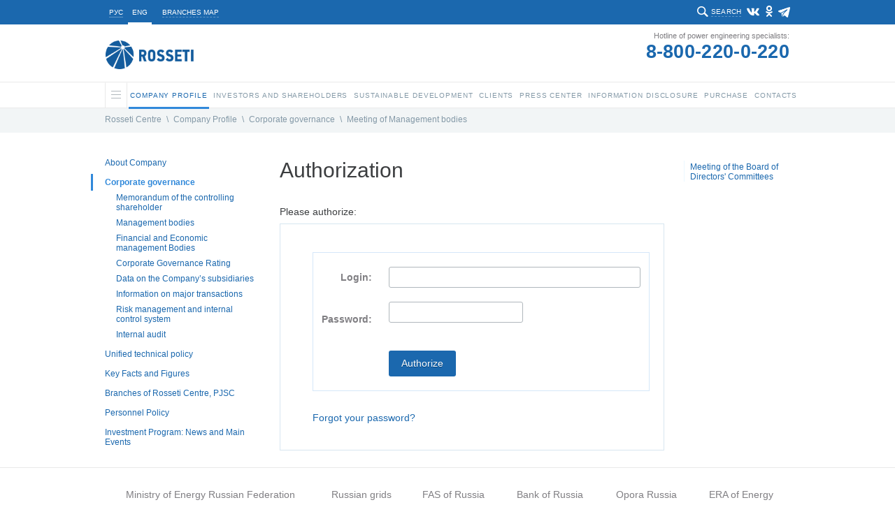

--- FILE ---
content_type: text/html; charset=UTF-8
request_url: https://www.mrsk-1.ru/en/about/management/decision/detail.php?ID=21601
body_size: 10573
content:


<!DOCTYPE html>
<html  >
<head>
    <!-- /en/about/management/decision/ -->
    <link rel="stylesheet" type="text/css" href="/bitrix/templates/mrsk_2016/template_reset.css">

    <meta http-equiv="Content-Type" content="text/html; charset=UTF-8" />
<meta name="robots" content="index, follow" />
<meta name="keywords" content="Rosseti Centre" />
<meta name="description" content="Rosseti Centre" />
<link href="/bitrix/cache/css/en/mrsk_2016/page_c23b917205a0bf5b8b5c802b0116e9a7/page_c23b917205a0bf5b8b5c802b0116e9a7_v1.css?17691625351291" type="text/css"  rel="stylesheet" />
<link href="/bitrix/cache/css/en/mrsk_2016/template_c67fe70b2b6ad64764498c7ecaebced8/template_c67fe70b2b6ad64764498c7ecaebced8_v1.css?1769162361378788" type="text/css"  data-template-style="true" rel="stylesheet" />

    <title>Rosseti Centr - Authorization</title>
    <link rel="shortcut icon" type="image/x-icon" href="/bitrix/templates/mrsk_2016/favicon_rosseti.ico">
    <meta http-equiv="X-UA-Compatible" content="IE=Edge"/>

	<!--<meta name="keywords" content="Rosseti Centre" />-->
	<!--<meta name="description" content="Rosseti Centre" />-->

	<meta property="og:title" content="Authorization" />
        <meta property="og:description" content="Rosseti Centre" />
        <meta property="fb:app_id" content="2715091958547292" />
	<meta property="og:type" content="website" />
	<meta property="og:url" content="https://www.mrsk-1.ru/en/about/management/decision/detail.php?ID=21601" />
	<meta property="og:image" content="https://www.mrsk-1.ru/bitrix/templates/mrsk_2016/images/rosseti-center-s.jpg" />
	<!--<meta property="og:site_name" content="" />-->

        
     <script type="text/javascript" src="/bitrix/templates/mrsk_2016/js/jquery-1.11.0.min.js"></script>
    <script type="text/javascript" src="/bitrix/templates/mrsk_2016/js/jquery.easing-1.3.js"></script>
    <script type="text/javascript" src="/bitrix/templates/mrsk_2016/js/jquery.mousewheel.js"></script>
    <script type="text/javascript" src="/bitrix/templates/mrsk_2016/js/jquery.nicescroll.js"></script>
    <script type="text/javascript" src="/bitrix/templates/mrsk_2016/js/smartResize.js"></script>
    <script type="text/javascript" src="/bitrix/templates/mrsk_2016/js/inputmask.min.js"></script>
    <script type="text/javascript" src="/bitrix/templates/mrsk_2016/js/validate.js"></script>
    <script type="text/javascript" src="/bitrix/templates/mrsk_2016/js/jquery.tooltip.js"></script>
    <script type="text/javascript" src="/bitrix/templates/mrsk_2016/js/validate-form.js"></script>
    <script type="text/javascript" src="/bitrix/templates/mrsk_2016/js/jquery.finelysliced.js"></script>
    <script type="text/javascript" src="/bitrix/templates/mrsk_2016/js/customscript-vi.js"></script>

    <script type="text/javascript" src="/bitrix/templates/mrsk_2016/js/amcharts/amcharts.js"></script>
    <script type="text/javascript" src="/bitrix/templates/mrsk_2016/js/amcharts/serial.js"></script>
    <script type="text/javascript" src="/bitrix/templates/mrsk_2016/js/amcharts/light.js"></script>
    <script type="text/javascript" src="/bitrix/templates/mrsk_2016/js/toastr/toastr.min.js"></script>
    <link rel="stylesheet" type="text/css" href="/bitrix/templates/mrsk_2016/js/toastr/toastr.css">


    
        <script type="text/javascript" src="/bitrix/templates/mrsk_2016/js/swfobject-2.2/swfobject.js"></script>
                <script type="text/javascript" src="/bitrix/templates/mrsk_2016/js/highcharts5/highcharts.js"></script>
        <script type="text/javascript" src="/bitrix/templates/mrsk_2016/js/fotorama-4.6.2/fotorama.js"></script>
        <link rel="stylesheet" type="text/css" href="/bitrix/templates/mrsk_2016/js/fotorama-4.6.2/fotorama.css">
        <script type="text/javascript" src="/bitrix/templates/mrsk_2016/js/customscript.js?57"></script>
        <script type="text/javascript" src="/bitrix/templates/mrsk_2016/js/customscript-events.js?v=2"></script>
                <script type="text/javascript" src="/bitrix/templates/mrsk_2016/js/customscript-customers.js?8"></script>

                <link rel="stylesheet" type="text/css" href="/bitrix/templates/mrsk_2016/template_styles-esg.css?39">
        <link rel="stylesheet" type="text/css" href="/bitrix/templates/mrsk_2016/template_styles-investors.css?51">
        <link rel="stylesheet" type="text/css" href="/bitrix/templates/mrsk_2016/template_styles-press_center.css?3">
        <link rel="stylesheet" type="text/css" href="/bitrix/templates/mrsk_2016/template_styles-sidebars_content.css?2">
        <link rel="stylesheet" type="text/css" href="/bitrix/templates/mrsk_2016/template_styles-photogalery.css?2">
        <link rel="stylesheet" type="text/css" href="/bitrix/templates/mrsk_2016/template_styles-presscenter_video.css?2">
                <!--<link rel="stylesheet" type="text/css" href="/bitrix/templates/mrsk_2016/template_styles-customers.css?17">-->
                <link rel="stylesheet" type="text/css" href="/bitrix/templates/mrsk_2016/template_styles-information.css?13">
        <link rel="stylesheet" type="text/css" href="/bitrix/templates/mrsk_2016/template_styles-contact.css?2">
                <link href="https://vjs.zencdn.net/7.1.0/video-js.css" rel="stylesheet">

		
		


			<!-- VK -->
        <!-- VK75899 -->
		<script type="text/javascript" src="//vk.com/js/api/openapi.js?112"></script>
		<script type="text/javascript">
			$(document).ready(function(){
				if ($('#vk_like').length > 0) {
					VK.init({apiId: 4363476, onlyWidgets: true});
					VK.Widgets.Like("vk_like", {type: "mini", height: 20});
				}
			});
		</script>
	

	<script type="text/javascript">
		$(document).ready(function(){
			document.querySelector('body').addEventListener("DOMSubtreeModified", function(e) {
				if ( e.target.id == "it_online_widget" ) {
					let chatNode = document.getElementById("it_online_widget");
					let chatTitleNode = chatNode.querySelector(".it_header_text");
					chatTitleNode.innerHTML = '<span class="chatIcon"></span> Задать вопрос об отключении электроэнергии';
				}
			});
		});
	</script>

	
</head>

<!-- homepage:  -->
<body class=" en  innerpage  about management decision  chrome chrome131 macintosh      ">



    
            <div class="vi-panel">
            <div class="vi-panel-wrapper">
                <button type="button" class="vi-close"><span>Regular version</span></button>
                <fieldset class="vi-select">
                    <span>Site colours:</span>
                    <input class="vi-input" type="radio" name="colour" id="vi-white" value="white" checked>
                    <label tabindex="1" for="vi-white" class="vi-label vi-label--white">a</label>
                    <input class="vi-input" type="radio" name="colour" id="vi-black" value="black">
                    <label tabindex="1" for="vi-black" class="vi-label vi-label--black">a</label>
                    <input class="vi-input" type="radio" name="colour" id="vi-blue" value="blue">
                    <label tabindex="1" for="vi-blue" class="vi-label vi-label--blue">a</label>
                </fieldset>
                <fieldset class="vi-select">
                    <span>Zoom:</span>
                    <input class="vi-input" type="radio" name="font" id="vi-normal" value="normal" checked>
                    <label tabindex="1" for="vi-normal" class="vi-label vi-label--normal">a</label>
                    <input class="vi-input" type="radio" name="font" id="vi-middle" value="middle">
                    <label tabindex="1" for="vi-middle" class="vi-label vi-label--middle">a</label>
                    <input class="vi-input" type="radio" name="font" id="vi-large" value="large">
                    <label tabindex="1" for="vi-large" class="vi-label vi-label--large">a</label>
                </fieldset>
            </div>
        </div>
        <div id="w_topBar">
            <div id="topBar">
                <div id="siteHeadTopBlock">
                    
                                                        <!--<a target="_blank" href="http://www.rosseti.ru/eng/"><img alt="" src="/bitrix/templates/mrsk_2016/images/rosseti_small_logo.png" /></a>-->
                                            
                    <div class="lang">
                        <a class='non-s' href="/about/management/decision/"><span>РУС</span></a>
                        <a class='s' href="/en"><span>ENG</span></a>
                    </div>
                    <div class="filialsMapLink">
                                            <a name="filialsMapLink" onclick="createPopup('filialsMap_en', true);"><span>Branches map</span></a>
                                        </div>


                    <div class="social">
                        							<a class="vk" href="https://vk.com/rosseti_centr" target="_blank"></a>
							<a class="ok" href="https://ok.ru/rosseticip" target="_blank"></a>
							<a class="tg" href="https://t.me/rosseticentriprivolzhye" target="_blank"></a>
							                            							                                                                        </div>

                    
                    <div class="search">
                        <div class="search-action"><span>Search</span></div>
                                            <div class="search-form">
                        
<form id="main_search" action="/en/search/index.php">

			<input type="text"  class="search-form-input" id="input_search" value="" name="q" autocomplete="off" />
		
	<input id="but_search" name="s" type="submit" value="" />

</form>                      </div>
                    </div>

                </div>





            </div>
        </div>

    <div id="w_siteHead">
            <div id="siteHead">
                <div class="logo">
                                                        <a href="/en/"><img alt="" src="/bitrix/templates/mrsk_2016/images/rosseti_eng_60.png" /></a>
                                        </div>

                <div class="phone">
                                                <div class="t1">Hotline of power engineering specialists:</div>
                        <div class="t2"><a href="tel:88002200220">8-800-220-0-220</a></div>
                                    </div>
            </div>
    </div>

    <div id="w_siteMenu">
        <div id="siteMenu">
            <ul id="horizontal-multilevel-menu">
    
    
    <li id="main_li">
        <a name="burgerButton" class="hasChilds">
        	<span class="line"></span>
        	<span class="shadowfix"></span>
      	</a>
        <ul>
            <div id="w_siteMap">
    <div id="siteMap">

        <div class="sitemap">
            <div class="title">All site</div>
            <table class="map-columns">
<tr>
	<td>
		<ul class="map-level-0">

		
			

			
			
				<li><a href="/en/about/">Company Profile</a>					<ul class="map-level-1">

			

			
		
			

			
			
					<li><a href="/en/about/company/">About Company</a></li>

			

			
		
			

			
			
					<li><a href="/en/about/management/">Corporate governance</a></li>

			

			
		
			

			
			
					<li><a href="/en/about/development/technic/">Unified technical policy</a></li>

			

			
		
			

			
			
					<li><a href="/en/about/keyfacts/">Key Facts and Figures</a></li>

			

			
		
			

			
			
					<li><a href="/en/about/branches/">Branches of Rosseti Centre, PJSC</a></li>

			

			
		
			

			
			
					<li><a href="/en/about/personnel/">Personnel Policy</a></li>

			

			
		
			

			
			
					<li><a href="/en/about/investment/">Investment Program: News and Main Events</a></li>

			

			
		
							</ul></li>			

			
			
				<li><a href="/en/investors/">Investors and Shareholders </a>					<ul class="map-level-1">

			

			
		
			

			
			
					<li><a href="/en/investors/calendar/">Investor's calеndar</a></li>

			

			
		
			

			
			
					<li><a href="/en/investors/presentations/">Presentations and Key figures</a></li>

			

			
		
			

			
			
					<li><a href="/en/investors/securities/">Stock market</a></li>

			

			
		
			

			
			
					<li><a href="/en/investors/analytical_services/">Analytical Support</a></li>

			

			
		
			

			
			
					<li><a href="/en/investors/indicators/">Performance</a></li>

			

			
		
			

			
			
					<li><a href="/en/investors/dividend/">Dividend policy</a></li>

			

			
		
			

			
			
					<li><a href="/en/investors/capital/">Share Capital</a></li>

			

			
		
			

			
			
					<li><a href="/en/about/management/controls/stockholders/">General Meeting of Shareholders</a></li>

			

			
		
			

			
			
					<li><a href="/en/investors/registar/">Registrar</a></li>

			

			
		
			

			
			
					<li><a href="/en/investors/lk-shareholder/">Personal account of the shareholder</a></li>

			

			
		
			

			
			
					<li><a href="/en/investors/attention_to_shareholders/">Attention to shareholders</a></li>

			

			
		
			

			
			
					<li><a href="/en/investors/faq/">F.A.Q.</a></li>

			

			
		
			

			
			
					<li><a href="/en/investors/contacts/">Contacts for shareholders and investors</a></li>

			

			
		
							</ul></li>			

							</ul></td><td><ul class="map-level-0">
			
			
				<li><a href="/en/esg/">Sustainable Development</a>					<ul class="map-level-1">

			

			
		
			

			
			
					<li><a href="/en/esg/esg_main">Environmental, social, and governance (ESG)</a></li>

			

			
		
			

			
			
					<li><a href="/en/about/management/">Corporate governance</a></li>

			

			
		
			

			
			
					<li><a href="/en/esg/esg_news">ESG News</a></li>

			

			
		
			

			
			
					<li><a href="/en/esg/esg_goals">Sustainable Development Goals</a></li>

			

			
		
			

			
			
					<li><a href="/en/esg/esg_ratings">Ratings, awards and achievements</a></li>

			

			
		
			

			
			
					<li><a href="/en/investors/indicators/esg/">Our results</a></li>

			

			
		
			

			
			
					<li><a href="/en/information/annual-reports/">Reports</a></li>

			

			
		
			

			
			
					<li><a href="/about/projects/">Projects</a></li>

			

			
		
			

			
			
					<li><a href="/press-center/booklets/">Booklets, brochures, flyers</a></li>

			

			
		
			

			
			
					<li><a href="/en/esg/esg_documents">Documents in the field of sustainable development</a></li>

			

			
		
							</ul></li>			

			
			
				<li><a href="/en/clients/">Clients</a>					<ul class="map-level-1">

			

			
		
			

			
			
					<li><a href="/en/clients/filial/">Service area</a></li>

			

			
		
			

			
			
					<li><a href="/en/clients/transmission/">Power transmission</a></li>

			

			
		
			

			
			
					<li><a href="/en/clients/sdeatelnost/">Retail Electricity Supply</a></li>

			

			
		
			

			
			
					<li><a href="/en/clients/fitting/">Technological connection</a></li>

			

			
		
							</ul></li>			

							</ul></td><td><ul class="map-level-0">
			
			
				<li><a href="/en/press-center/">Press Center</a>					<ul class="map-level-1">

			

			
		
			

			
			
					<li><a href="/en/press-center/news/">News</a></li>

			

			
		
			

			
			
					<li><a href="/en/press-center/photo/">Photogallery</a></li>

			

			
		
			

			
			
					<li><a href="/en/press-center/video/">Video archive</a></li>

			

			
		
			

			
			
					<li><a href="/en/press-center/exhibitions/">Exhibitions and Conferences</a></li>

			

			
		
							</ul></li>			

			
			
				<li><a href="/en/information/">Information Disclosure</a>					<ul class="map-level-1">

			

			
		
			

			
			
					<li><a href="/en/information/payment/">Procedure of Payment of Documentation Copying Costs</a></li>

			

			
		
			

			
			
					<li><a href="/en/information/documents/">Articles of Association and Internal Documents</a></li>

			

			
		
			

			
			
					<li><a href="/en/information/annual-reports/">Annual Reports</a></li>

			

			
		
			

			
			
					<li><a href="/en/information/sustainability-reports/">Sustainability reports</a></li>

			

			
		
			

			
			
					<li><a href="/en/information/statements/">Financial Statements</a></li>

			

			
		
			

			
			
					<li><a href="/en/information/affiliates/">List of Affiliated Persons</a></li>

			

			
		
			

			
			
					<li><a href="/en/information/quarterly-reports/">Issuer's reports</a></li>

			

			
		
			

			
			
					<li><a href="/en/information/facts/">Statement of material fact</a></li>

			

			
		
			

			
			
					<li><a href="/en/information/securities/">Documents of securities issues</a></li>

			

			
		
			

			
			
					<li><a href="/en/information/emission/">Information disclosure in the process of securities issue</a></li>

			

			
		
			

			
			
					<li><a href="/en/information/insider-info/">List of the insider information</a></li>

			

			
		
			

			
			
					<li><a href="/en/information/bonds/">Bonds</a></li>

			

			
		
			

			
			
					<li><a href="/en/information/notice/">Shareholders’ notices</a></li>

			

			
		
							</ul></li>			

							</ul></td><td><ul class="map-level-0">
			
			
				<li><a href="/en/purchases/">Purchase</a>					<ul class="map-level-1">

			

			
		
			

			
			
					<li><a href="/en/purchases/announcement/">Announcement of purchases</a></li>

			

			
		
			

			
			
					<li><a href="/en/purchases/management/">Procurement Management</a></li>

			

			
		
							</ul></li>			

			
			
					<li><a href="/en/contact/">Contacts</a></li>

			

			
		
		
		</ul>
	</td>
</tr>
</table>


<script type="text/javascript">
    /*if($('body').hasClass('en')) {
        $('#siteMap .map-level-1').each(function(){
            if($(this).prev('a').attr('href').indexOf('/about/') !== -1) {
                $(this).parent('li').prependTo($('#siteMap td').last().find('.map-level-0'));
            }
            
            if($(this).prev('a').attr('href').indexOf('/purchases/') !== -1) {
                $(this).parent('li').prependTo($('#siteMap td').eq(1).find('.map-level-0'));
            }
        });

    } else {
        $('#siteMap .map-level-1').each(function(){
            if($(this).prev('a').attr('href').indexOf('/about/') !== -1) {
                $(this).parent('li').prependTo($('#siteMap td').last().find('.map-level-0'));
            }
        });
    }*/
</script>        </div>
                <div class="filials">
            
                                                                                                                                                                                                                                                                                                                                                                                                                                                                                                                                                        <div class="title">11 branches</div>
                <ul>
                

                                            <li><a href="/en/about/branches/belgorod/" code="belgorod">belgorod</a></li>
                                            <li><a href="/en/about/branches/bryansk/" code="bryansk">bryansk</a></li>
                                            <li><a href="/en/about/branches/voronez/" code="voronez">voronez</a></li>
                                            <li><a href="/en/about/branches/kostroma/" code="kostroma">kostroma</a></li>
                                            <li><a href="/en/about/branches/kursk/" code="kursk">kursk</a></li>
                                            <li><a href="/en/about/branches/lipetsk/" code="lipetsk">lipetsk</a></li>
                                            <li><a href="/en/about/branches/orel/" code="orel">orel</a></li>
                                            <li><a href="/en/about/branches/smolensk/" code="smolensk">smolensk</a></li>
                                            <li><a href="/en/about/branches/tambov/" code="tambov">tambov</a></li>
                                            <li><a href="/en/about/branches/tver/" code="tver">tver</a></li>
                                            <li><a href="/en/about/branches/yaroslavl/" code="yaroslavl">yaroslavl</a></li>
                                    </ul>

                <div class="map">
                    <a href="/en/about/branches/" class="button">
                        <span>Map</span>
                    </a>
                    <svg id="siteMap_regionsMap" xmlns="http://www.w3.org/2000/svg" viewBox="0 0 351 371">
                        <g id="siteMap_Regions">
                            <path class="region" code="kostroma" d="M1226.22,413.575l20.37-5.82,7.76-8.73,21.34,9.7,21.34-.97,15.52-10.67,5.82-10.67,11.64,1.94,14.55-7.76,25.22-30.07-11.64-27.16-14.55-1.94-13.58,14.55-28.13,1.94-45.59-6.79-4.85,10.67-11.64,5.82-2.91,14.55,4.85,13.58-11.64,13.58,2.91,9.7-6.79,5.82v8.73Z" transform="translate(-1022 -318)"/>
                            <path class="region" code="yaroslavl" d="M1176.73,429.815l6.79,6.79,16.5,1,4.84-16.49,16.49-8.73v-8.73l6.79-5.82-2.91-9.7,11.65-13.58-4.85-13.58-15.52.97-10.68-11.64-15.52-2.91-1.93,6.79-23.28,8.73-0.97,11.64,3.87,5.82-3.87,9.7,7.76,7.76,0.9,5.76,7.83,3.91Z" transform="translate(-1022 -318)"/>
                            <path class="region" code="tver" d="M1113.59,457.53l6.79-15.52,9.71,3.88,20.36-7.76,10.68-12.61,10.66,5.82,3.89-22.31-5.83-2.91-2.9-7.76-7.76-7.76,3.87-9.7-3.87-5.82,0.97-11.64-8.73-12.61-14.55,12.61-20.37,3.88-5.82,7.76-28.14,1.94-3.87,6.79-4.85,18.43-10.68,2.91-24.25,16.49h-10.66l-2.92,9.7,12.62,14.55L1036,464.32l36.86,4.85,14.55-15.52Z" transform="translate(-1022 -318)"/>
                            <path class="region" code="smolensk" d="M1063.25,548.605l-16.49-10.67v-9.7l-8.72-4.85-12.62-19.4,4.86-9.7-2.92-7.76,3.89-18.43,42.68,5.82,14.55-15.52,26.18,3.88,2.92,5.82-0.97,23.28-16.5,21.34h-14.55l-2.9,14.55-7.76,4.85-0.97,4.85Z" transform="translate(-1022 -318)"/>
                            <path class="region" code="bryansk" d="M1095.41,600.905l13.58-12.61,3.89-13.58-4.85-4.85,6.79-5.82v-11.64l-8.73-.97-7.76-16.49-12.61-4.85-7.76,4.85-0.97,4.85-9.71,10.67-10.66,12.61-12.62-5.82-5.82,8.73,5.82,6.79,1.94,17.46,7.77,7.76,25.21-10.67,12.62,1.94Z" transform="translate(-1022 -318)"/>
                            <path class="region" code="orel" d="M1118.75,551.63l16.49-4.76,17.46,11.64,18.52-.97,3.88,5.82-2.91,18.37,5.85,6.82-5.85,6.82v7.76l-20.46-3.91-9.7-7.73-12.61,3.88-3.88-6.82-13.61.97,5.88-15.58-4.85-3.85,5.79-4.82V551.63Z" transform="translate(-1022 -318)"/>
                            <path class="region" code="kursk" d="M1104.2,607.24l7.58-13.61,12.61-.97,3.88,6.82,13.61-3.88,9.7,7.73,22.46,3.91,8.73,2.91v10.67l-19.4,2.91-6.79,7.76-15.52-.97-5.82,5.82h-6.79l-22.31-8.73L1103.23,615Z" transform="translate(-1022 -318)"/>
                            <path class="region" code="belgorod" d="M1130.16,640.33h6.79l5.81-5.82,15.52,0.97,6.79-7.76,18.4-2.91L1201.93,652l2.92,25.19-21.34-3.88-13.59-13.58-14.55,4.85L1135,660.7Z" transform="translate(-1022 -318)"/>
                            <path class="region" code="lipetsk" d="M1179.79,561.435l18.55,7.91,3.89-14.49,11.63,3.88,9.71-4.85,5.82,6.79-4.85,25.22,13.58,12.61-1.95,9.7-18.42.97-5.83-4.85-5.82,3.88-21.49-2.09-8.72-2.91v-6.76l6.85-7.82-5.85-6.82Z" transform="translate(-1022 -318)"/>
                            <path class="region" code="voronez" d="M1208.86,677.055l-2.92-26.19-18.46-28.19v-12.67l19.49,2.09,4.82-2.88,3.83,3.85,19.42-.97,44.63,10.64,4.84,8.73-32,15.52,3.87,15.52-11.63,17.46-8.73,5.82-15.53-.97Z" transform="translate(-1022 -318)"/>
                            <path class="region" code="tambov" d="M1283.4,619.86l-42.71-10.67,1.94-11.7-13.58-12.61,4.85-25.22,11.67-4.79,10.67,0.97,2.91-8.73,16.49-.97L1297.95,583Z" transform="translate(-1022 -318)"/>
                        </g>
                    </svg>
                </div>
                    </div>
    </div>
</div>
<script>
    function regionsMapClickCallback1(regionObj) { return false; }
    function regionsMapHoverCallback1(regionObj) { return false; }
    function regionsMapBlurCallback1(regionObj) { return false; }
    function regionsMapDoHover1(regionCode) {
        $('#siteMap_regionsMap *[code="'+ regionCode +'"]').each(function(){
            $(this).attr('class', $(this).attr('class') + ' hover');
        });
    }
    function regionsMapDoBlur1(regionCode) {
        $('#siteMap_regionsMap *[code="'+ regionCode +'"]').each(function(){
            $(this).attr('class', $(this).attr('class').replace('hover','').trim());
        });
    }
    function regionsMapDoSelect1(regionCode) {
        $('#siteMap_regionsMap *[code="'+ regionCode +'"]').each(function(){
            $(this).attr('class', $(this).attr('class') + ' selected');
        });
    }
    function regionsMapGetCode1(regionObj) { 
        return $(regionObj).attr('code');
    }

    $(document).on('mouseenter', '#siteMap_regionsMap .region, #siteMap_regionsMap .label, #siteMap_regionsMap .marker', function(){
        regionsMapHoverCallback1(this);
        regionsMapDoHover1(regionsMapGetCode1(this));
    }).on('mouseleave', '#siteMap_regionsMap .region, #siteMap_regionsMap .label, #siteMap_regionsMap .marker', function(){
        regionsMapBlurCallback1(this);
        regionsMapDoBlur1(regionsMapGetCode1(this));
    });

    function regionsMapClickCallback1(regionObj) {
        var code = regionsMapGetCode1(regionObj);
        document.location.href = $('#regionsSelector a[code="'+code+'"]').attr('href');
    }



    $('.filials ul li a').on('mouseenter', function(){
        regionsMapDoHover1($(this).attr('code'));
    }).on('mouseleave', function(){
        regionsMapDoBlur1($(this).attr('code'));
    });
        
</script>        </ul>

    </li>

	
	
		    <li><a href="/en/about/" class="root-item-selected hasChilds"><span class="name">Company Profile<span class="selectedline"></span></span><span class="shadowfix"></span></a>
				<ul>
		
	
	

	
										<li><a href="/en/about/company/">About Company</a></li>
			
		
	
	

	
										<li class="item-selected"><a href="/en/about/management/">Corporate governance</a></li>
			
		
	
	

	
										<li><a href="/en/about/development/technic/">Unified technical policy</a></li>
			
		
	
	

	
										<li><a href="/en/about/keyfacts/">Key Facts and Figures</a></li>
			
		
	
	

	
										<li><a href="/en/about/branches/">Branches of Rosseti Centre, PJSC</a></li>
			
		
	
	

	
										<li><a href="/en/about/personnel/">Personnel Policy</a></li>
			
		
	
	

	
										<li><a href="/en/about/investment/">Investment Program: News and Main Events</a></li>
			
		
	
	

			</ul></li>	
	
		    <li><a href="/en/investors/" class="root-item hasChilds"><span class="name">Investors and Shareholders <span class="selectedline"></span></span><span class="shadowfix"></span></a>
				<ul>
		
	
	

	
										<li><a href="/en/investors/calendar/">Investor's calеndar</a></li>
			
		
	
	

	
										<li><a href="/en/investors/presentations/">Presentations and Key figures</a></li>
			
		
	
	

	
										<li><a href="/en/investors/securities/">Stock market</a></li>
			
		
	
	

	
										<li><a href="/en/investors/analytical_services/">Analytical Support</a></li>
			
		
	
	

	
										<li><a href="/en/investors/indicators/">Performance</a></li>
			
		
	
	

	
										<li><a href="/en/investors/dividend/">Dividend policy</a></li>
			
		
	
	

	
										<li><a href="/en/investors/capital/">Share Capital</a></li>
			
		
	
	

	
										<li><a href="/en/about/management/controls/stockholders/">General Meeting of Shareholders</a></li>
			
		
	
	

	
										<li><a href="/en/investors/registar/">Registrar</a></li>
			
		
	
	

	
										<li><a href="/en/investors/lk-shareholder/">Personal account of the shareholder</a></li>
			
		
	
	

	
										<li><a href="/en/investors/attention_to_shareholders/">Attention to shareholders</a></li>
			
		
	
	

	
										<li><a href="/en/investors/faq/">F.A.Q.</a></li>
			
		
	
	

	
										<li><a href="/en/investors/contacts/">Contacts for shareholders and investors</a></li>
			
		
	
	

			</ul></li>	
	
		    <li><a href="/en/esg/" class="root-item hasChilds"><span class="name">Sustainable Development<span class="selectedline"></span></span><span class="shadowfix"></span></a>
				<ul>
		
	
	

	
										<li><a href="/en/esg/esg_main">Environmental, social, and governance (ESG)</a></li>
			
		
	
	

	
										<li class="item-selected"><a href="/en/about/management/">Corporate governance</a></li>
			
		
	
	

	
										<li><a href="/en/esg/esg_news">ESG News</a></li>
			
		
	
	

	
										<li><a href="/en/esg/esg_goals">Sustainable Development Goals</a></li>
			
		
	
	

	
										<li><a href="/en/esg/esg_ratings">Ratings, awards and achievements</a></li>
			
		
	
	

	
										<li><a href="/en/investors/indicators/esg/">Our results</a></li>
			
		
	
	

	
										<li><a href="/en/information/annual-reports/">Reports</a></li>
			
		
	
	

	
										<li><a href="/about/projects/">Projects</a></li>
			
		
	
	

	
										<li><a href="/press-center/booklets/">Booklets, brochures, flyers</a></li>
			
		
	
	

	
										<li><a href="/en/esg/esg_documents">Documents in the field of sustainable development</a></li>
			
		
	
	

			</ul></li>	
	
		    <li><a href="/en/clients/" class="root-item hasChilds"><span class="name">Clients<span class="selectedline"></span></span><span class="shadowfix"></span></a>
				<ul>
		
	
	

	
										<li><a href="/en/clients/filial/">Service area</a></li>
			
		
	
	

	
										<li><a href="/en/clients/transmission/">Power transmission</a></li>
			
		
	
	

	
										<li><a href="/en/clients/sdeatelnost/">Retail Electricity Supply</a></li>
			
		
	
	

	
										<li><a href="/en/clients/fitting/">Technological connection</a></li>
			
		
	
	

			</ul></li>	
	
		    <li><a href="/en/press-center/" class="root-item hasChilds"><span class="name">Press Center<span class="selectedline"></span></span><span class="shadowfix"></span></a>
				<ul>
		
	
	

	
										<li><a href="/en/press-center/news/">News</a></li>
			
		
	
	

	
										<li><a href="/en/press-center/photo/">Photogallery</a></li>
			
		
	
	

	
										<li><a href="/en/press-center/video/">Video archive</a></li>
			
		
	
	

	
										<li><a href="/en/press-center/exhibitions/">Exhibitions and Conferences</a></li>
			
		
	
	

			</ul></li>	
	
		    <li><a href="/en/information/" class="root-item hasChilds"><span class="name">Information Disclosure<span class="selectedline"></span></span><span class="shadowfix"></span></a>
				<ul>
		
	
	

	
										<li><a href="/en/information/payment/">Procedure of Payment of Documentation Copying Costs</a></li>
			
		
	
	

	
										<li><a href="/en/information/documents/">Articles of Association and Internal Documents</a></li>
			
		
	
	

	
										<li><a href="/en/information/annual-reports/">Annual Reports</a></li>
			
		
	
	

	
										<li><a href="/en/information/sustainability-reports/">Sustainability reports</a></li>
			
		
	
	

	
										<li><a href="/en/information/statements/">Financial Statements</a></li>
			
		
	
	

	
										<li><a href="/en/information/affiliates/">List of Affiliated Persons</a></li>
			
		
	
	

	
										<li><a href="/en/information/quarterly-reports/">Issuer's reports</a></li>
			
		
	
	

	
										<li><a href="/en/information/facts/">Statement of material fact</a></li>
			
		
	
	

	
										<li><a href="/en/information/securities/">Documents of securities issues</a></li>
			
		
	
	

	
										<li><a href="/en/information/emission/">Information disclosure in the process of securities issue</a></li>
			
		
	
	

	
										<li><a href="/en/information/insider-info/">List of the insider information</a></li>
			
		
	
	

	
										<li><a href="/en/information/bonds/">Bonds</a></li>
			
		
	
	

	
										<li><a href="/en/information/notice/">Shareholders’ notices</a></li>
			
		
	
	

			</ul></li>	
	
		    <li><a href="/en/purchases/" class="root-item hasChilds"><span class="name">Purchase<span class="selectedline"></span></span><span class="shadowfix"></span></a>
				<ul>
		
	
	

	
										<li><a href="/en/purchases/announcement/">Announcement of purchases</a></li>
			
		
	
	

	
										<li><a href="/en/purchases/management/">Procurement Management</a></li>
			
		
	
	

			</ul></li>	
										<li><a href="/en/contact/" class="root-item"><span class="name">Contacts<span class="selectedline"></span></span></a></li>
			
		
	
	


</ul>


        </div>
    </div>



    <div id="w_siteContent">
                      <div id="breadcrumb">
                <div>
                                        <a href="/en/"></a><a class="" href="/en/" title="Rosseti Centre">Rosseti Centre</a><span class="separator ">\</span><a class="" href="/en/about/" >Company Profile</a><span class="separator ">\</span><a class="" href="/en/about/management/" >Corporate governance</a><span class="separator last">\</span><a class="last" href="/en/about/management/decision/" >Meeting of Management bodies </a><div class="fade"></div>                </div>
            </div>
            <div id="workarea_top">
                				            </div>
        
                        <div id="siteContent">
            <div id="fb-root"></div>

                        <div id="sidebar">
                 
<div id="sidebarMenu">
	
		
		
		
							<div><a  href="/en/about/company/" class="root-item">About Company</a>
					<div class="root-item" style="display: none;" >
			
		
		
	
		
		
		
			
									<div><a  href="/en/about/company/mission/" >Mission and values</a></div>
				
			
		
		
	
		
		
		
			
									<div><a  href="/en/about/company/bussines-model/" >Bussines model of the company</a></div>
				
			
		
		
	
		
		
		
			
									<div><a  href="/en/about/company/strategy/" >Strategy of the company</a></div>
				
			
		
		
	
		
		
		
			
									<div><a  href="/en/about/company/overview_mf/" >Overview of macroeconomic factors</a></div>
				
			
		
		
	
		
		
		
			
									<div><a  href="/en/about/company/history/" >The Company’s history</a></div>
				
			
		
		
	
		
		
		
			
									<div><a  href="/en/about/company/reforming/" >Restructuring</a></div>
				
			
		
		
	
		
		
		
			
									<div><a  href="/en/about/company/quality/" >Management system</a></div>
				
			
		
		
	
		
		
		
			
									<div><a  href="/en/about/company/politika-bezopasnosti/" >Policy in the field of labour protection</a></div>
				
			
		
		
	
		
		
		
			
									<div><a  href="/en/about/company/EIO/" >The Sole Executive Body of IDGC of Centre and Volga Region, PJSC</a></div>
				
			
		
		
	
		
					</div></div>		
		
							<div><a  href="/en/about/management/" class="root-item-selected">Corporate governance</a>
					<div class="root-item"  >
			
		
		
	
		
		
		
			
									<div><a  href="/en/about/management/memorandum/" >Memorandum of the controlling shareholder</a></div>
				
			
		
		
	
		
		
		
			
									<div><a  href="/en/about/management/controls/" >Management bodies</a></div>
				
			
		
		
	
		
		
		
			
									<div><a  href="/en/about/management/supervisors/" >Financial and Economic management Bodies </a></div>
				
			
		
		
	
		
		
		
			
									<div><a  href="/en/about/management/raiting/" >Corporate Governance Rating</a></div>
				
			
		
		
	
		
		
		
			
									<div><a  href="/en/about/management/societies/" >Data on the Company’s subsidiaries</a></div>
				
			
		
		
	
		
		
		
			
									<div><a  href="/en/about/management/transactions/" > Information on major transactions</a></div>
				
			
		
		
	
		
		
		
			
									<div><a  href="/en/about/management/information/" >Risk management and internal control system</a></div>
				
			
		
		
	
		
		
		
			
									<div><a  href="/en/about/management/internal_audit/" >Internal audit</a></div>
				
			
		
		
	
		
					</div></div>		
		
			
									<div><a  href="/en/about/development/technic/" class="root-item">Unified technical policy</a></div>
				
			
		
		
	
		
		
		
							<div><a  href="/en/about/keyfacts/" class="root-item">Key Facts and Figures</a>
					<div class="root-item" style="display: none;" >
			
		
		
	
		
		
		
			
									<div><a  href="/en/about/keyfacts/market/" >Review of the macroeconomic factors influencing economy of the branch</a></div>
				
			
		
		
	
		
		
		
			
									<div><a  href="/en/about/keyfacts/quality/" >Quality Management System</a></div>
				
			
		
		
	
		
		
		
			
									<div><a  href="/en/about/keyfacts/trud/" >Occupational Safety</a></div>
				
			
		
		
	
		
		
		
			
									<div><a  href="/en/about/keyfacts/environment/" >Environmental Policy</a></div>
				
			
		
		
	
		
		
		
			
									<div><a  href="/en/about/keyfacts/managment/" >Project Management</a></div>
				
			
		
		
	
		
					</div></div>		
		
			
									<div><a  href="/en/about/branches/" class="root-item">Branches of Rosseti Centre, PJSC</a></div>
				
			
		
		
	
		
		
		
							<div><a  href="/en/about/personnel/" class="root-item">Personnel Policy</a>
					<div class="root-item" style="display: none;" >
			
		
		
	
		
		
		
			
									<div><a  href="/en/about/personnel/youth/" >The concept of the work with young people</a></div>
				
			
		
		
	
		
		
		
			
									<div><a  href="/en/about/personnel/social/" >Social Policy</a></div>
				
			
		
		
	
		
		
		
			
									<div><a  href="/en/about/personnel/honoured/" >Honoured Power Engineers of the Russian Federation</a></div>
				
			
		
		
	
		
		
		
			
									<div><a  href="/en/about/personnel/information_personnel/" >Information on the Personnel</a></div>
				
			
		
		
	
		
					</div></div>		
		
							<div><a  href="/en/about/investment/" class="root-item">Investment Program: News and Main Events</a>
					<div class="root-item" style="display: none;" >
			
		
		
	
		
		
		
			
									<div><a  href="/en/about/investment/reports/" >Report on implementation of investment programs</a></div>
				
			
		
		
	
			</div></div>	
	<script type="text/javascript">
		$('#sidebarMenu a.item-selected').each(function(){
			$(this).parent('div').parent('div').siblings('a').addClass('subselected');
		});
	</script>
</div>
 




                                                                </div>
            
            <div id="workarea" class="for3col">

                                                        
                                        
                        <h1 id="pageTitle">Authorization</h1>
                    

                    
                                                        	            
<style type="text/css">
	#workarea form {
		padding: 40px 46px 20px;
	}
	#workarea form table td {
		vertical-align: middle;
	}
	#workarea form table td input[type="text"] {
		margin: 0;
	}
</style>

<div class="bx-auth">
	
	<div class="bx-auth-note">Please authorize:</div>

	<form name="form_auth" method="post" target="_top" action="/en/about/management/decision/detail.php?login=yes&amp;ID=21601">

		<input type="hidden" name="AUTH_FORM" value="Y" />
		<input type="hidden" name="TYPE" value="AUTH" />
				<input type="hidden" name="backurl" value="/en/about/management/decision/detail.php?ID=21601" />
				
		<table class="bx-auth-table">
			<tr>
				<td class="bx-auth-label">Login:</td>
				<td><input class="bx-auth-input" type="text" name="USER_LOGIN" maxlength="255" value="" /></td>
			</tr>
			<tr>
				<td class="bx-auth-label">Password:</td>
				<td><input class="bx-auth-input" type="password" name="USER_PASSWORD" maxlength="255" /></td>
			</tr>
			<tr>
				<td></td>
				<td class="authorize-submit-cell"><input type="submit" name="Login" value="Authorize" /></td>
			</tr>
		</table>

		<noindex>
			<p>
				<a href="/en/about/management/decision/detail.php?forgot_password=yes&amp;ID=21601" rel="nofollow">Forgot your password?</a>
			</p>
		</noindex>
	</form>
</div>

<script type="text/javascript">
try{document.form_auth.USER_LOGIN.focus();}catch(e){}
</script>
<style>
    img#companyLogo {
        height: 40px;
    }
	a.privacyPolicy {
		margin-right: 35px;
	}
</style>
<!--    -->                                            </div><!-- #workarea -->

                                        <div id="rightBar" class="hideMenu-">
                            
<div id="rightbarMenu">
	
		
		
		
			
									<div><a  href="" class="root-item" title="Access denied">Meeting of the Board of Directors' Committees</a></div>
				
			
		
		
	
	
	<script type="text/javascript">
		$('#sidebarMenu a.item-selected').each(function(){
			$(this).parent('div').parent('div').siblings('a').addClass('subselected');
		});
	</script>
</div>

                                                                                                        </div>
                    
            </div><!-- #siteContent -->
            <div class="clearfix"></div>
        </div><!-- #w_siteContent -->


    <script type="text/javascript">
            $('.spoilerHead').each(function(){
                    $(this).html('<span>'+$(this).html()+'</span>');
            });


            $('.cutText').each(function(){
                    $(this).before('<a onclick="return false" class="cutTextControl">[...]</span>');
            });


            $('.frPhotoSlider').fotorama({
                    nav: "thumbs",
                    thumbwidth: "80",
                    thumbheight: "58",
                    transition: "crossfade",
                    loop: "true",
                    arrows: "true",
                    click: "true",
                    swipe: "true"
            });
    </script>
        <div id="footer">
        <div id="w_companies">
            <div id="companies">
                                    <table>
                        <tr>
                            <td><a target="_blank" href="https://minenergo.gov.ru/en/">Ministry of Energy Russian Federation</a></td>
                            <td><a target="_blank" href="https://rosseti.ru/">Russian grids</a></td>
                            <td><a target="_blank" href="https://en.fas.gov.ru/">FAS of Russia</a></td>
                            <td><a target="_blank" href="https://cbr.ru/eng/">Bank of Russia</a></td>
                            <td><a target="_blank" href="https://opora.ru/en/">Opora Russia</a></td>
                            <td><a target="_blank" href="https://era-rossii.ru/">ERA of Energy</a></td>
                        </tr>
                    </table>

                            </div>
        </div>
                        
                        
        <div id="w_bottomBar">
            <div id="bottomBar">
                <div class="copyright">
					&copy; 2003–2026 Rosseti Centr                </div>

                                    <a class="sitemap_link" href="/en/sitemap.php"><span>Sitemap</span></a>
                									<a class="vi-open" href="#"><span>Version for people with disabilities</span></a>
												            </div>
        </div>
    </div>
		


<!-- Yandex.Metrika counter -->
<script type="text/javascript" >
   (function(m,e,t,r,i,k,a){m[i]=m[i]||function(){(m[i].a=m[i].a||[]).push(arguments)};
   m[i].l=1*new Date();k=e.createElement(t),a=e.getElementsByTagName(t)[0],k.async=1,k.src=r,a.parentNode.insertBefore(k,a)})
   (window, document, "script", "https://mc.yandex.ru/metrika/tag.js", "ym");

   ym(27919797, "init", {
        clickmap:true,
        trackLinks:true,
        accurateTrackBounce:true
   });
</script>
<noscript><div><img src="https://mc.yandex.ru/watch/27919797" style="position:absolute; left:-9999px;" alt="" /></div></noscript>
<!-- /Yandex.Metrika counter -->

<!-- Yandex.Metrika counter 2-->
<!-- <script type="text/javascript">
(function (d, w, c) {
    (w[c] = w[c] || []).push(function() {
        try {
            w.yaCounter27919797 = new Ya.Metrika({id:27919797,
                    webvisor: $('html').hasClass('bx-ie8') ? false : true,
                    clickmap:true,
                    trackLinks:true,
                    accurateTrackBounce:true});
        } catch(e) { }
    });

    var n = d.getElementsByTagName("script")[0],
        s = d.createElement("script"),
        f = function () { n.parentNode.insertBefore(s, n); };
    s.type = "text/javascript";
    s.async = true;
    s.src = (d.location.protocol == "https:" ? "https:" : "http:") + "//mc.yandex.ru/metrika/watch.js";

    if (w.opera == "[object Opera]") {
        d.addEventListener("DOMContentLoaded", f, false);
    } else { f(); }
})(document, window, "yandex_metrika_callbacks");
</script> 
<noscript><div><img src="//mc.yandex.ru/watch/27919797" style="position:absolute; left:-9999px;" alt="" /></div></noscript>-->
<!-- /Yandex.Metrika counter -->
<script type="text/javascript">
    var langUrl = "";
    if(langUrl){
        document.getElementsByClassName('non-s')[0].href=langUrl;
    }

</script>
<div style="display: none" id="aHistoryDate"></div>
</body>
</html>

--- FILE ---
content_type: text/css
request_url: https://www.mrsk-1.ru/bitrix/cache/css/en/mrsk_2016/template_c67fe70b2b6ad64764498c7ecaebced8/template_c67fe70b2b6ad64764498c7ecaebced8_v1.css?1769162361378788
body_size: 76871
content:


/* Start:/bitrix/templates/mrsk_2016/template_styles-customers.css?1740569057122991*/
@charset "UTF-8";

#sidebarMenu2 > div {
	margin: 0 0 20px;
}
#sidebarMenu2 a {
	display: inline-block;
	font: 12px/14px Arial;
	margin: 0 0 10px;
	position: relative;
}
#sidebarMenu2 a.selected {
	font-weight: bold;
	color: #3189da;
}
#sidebarMenu2 a.selected:before {
	content: "•";
	font: bold 16px/14px Arial;
	position: absolute;
	left: -11px;
}
#sidebarMenu2 .subselected > a.selected {
	color: #3c3e40;
}
#sidebarMenu2 .subselected > a.selected:before {
	display: none;
}
#sidebarMenu2 a.level1 {
	color: #3c3e40;
	font: bold 14px/14px Arial;
}
#sidebarMenu2 div.level2 {
	display: none;
	padding: 0 0 10px 20px;
}
#sidebarMenu2 div.level2.subshow {
	display: block;
}


.customers #breadcrumb > div {
	position: relative;
	width: 780px;
	padding-right: 200px;
	white-space: nowrap;
	overflow: hidden;
}
.customers #breadcrumb .fade {
	position: absolute;
	right: 0;
	top: 0;
	height: 100%;
	width: 230px;
	background: url(/bitrix/templates/mrsk_2016/images/breadcrumbs_fade2.png) repeat-y 0 0;
	z-index: 1;
}



#customersFilialDisplay {
	left: 50%;
	margin: 11px 0 0 290px;
	position: absolute;
	top: 0;
	width: 200px;
	color: #8499a7;
	font: 12px Arial;
	z-index: 1;
	text-align: right;
}
#customersFilialDisplay a {
	margin: 0 0 0 2px;
	color: #1b68ae;
	text-decoration: none;
	border-bottom: 1px dashed #b1cae0;
}
#customersFilialDisplay a:hover {
	border-bottom: 1px dashed transparent;
}
#customersFilialSet {
	display: none;
	background: #f6f5ea;
	width: 100%;
	color: #3c3e40;
	padding: 15px 0;
	font: 14px/30px Arial;
	position: relative;
	top: -36px;
        border-top: 1px solid #e5e5e5;
}
#customersFilialSet.fixed {
	position: fixed;
	top: 0;
	left: 0;
	z-index: 999;
}
#customersFilialSet.loading {
	opacity: 0.9;
}
#customersFilialSet.loading * {
	cursor: default !important;
}
#customersFilialSet * {
	vertical-align: middle;
}
#customersFilialSet > div {
	position: relative;
	width: 980px;
	margin: 0 auto;
}
#customersFilialSet form {
	display: inline-block;
}
#customersFilialSet.loading form {
	padding-right: 42px;
	background: url(/bitrix/templates/mrsk_2016/images/customers/loader_filialset.gif) no-repeat right center;
}
#customersFilialSet select {
	border: 1px solid #b0b7bc;
	border-radius: 2px;
	padding: 0 0 0 8px;
	margin: 0 0 0 6px;
	font: 14px/30px Arial;
	color: #3189da;
	background: #fff;
	display: inline-block;
	height: 30px;
}
.bx-ie9 #customersFilialSet select {
	padding: 0;
}
.bx-ie8 #customersFilialSet select {
	height: auto;
	line-height: auto;
	padding: 5px 0 5px;
}
#customersFilialSet select option {
	color: #3c3e40;
}
#customersFilialSet select option[selected],
#customersFilialSet select option[selected]:hover {
	color: #3189da;
}
#customersFilialSet select option[selected][disabled] {
	color: #999;
}
#customersFilialSet input[type="submit"] {
	height: 30px;
	color: #fff;
	border: none;
	border-radius: 2px;
	background: #3189da;
	padding: 0 15px;
	font: 12px/28px Arial;
	margin: 0 0 0 10px;
	cursor: pointer;
}
#customersFilialSet input[type="submit"]:hover {
	opacity: 0.9;
}
#customersFilialSet a[name="customersFilialReset"] {
	position: absolute;
	top: 7px;
	right: 0;
	background: url(/bitrix/templates/mrsk_2016/images/ico_x-grey.png) no-repeat 0 4px;
	color: #8499a7;
	padding: 0 0 0 17px;
	font: 12px Arial;
	text-decoration: none;
}
#customersFilialSet a[name="customersFilialReset"] span {
	border-bottom: 1px dashed #8499a7;
}
#customersFilialSet a[name="customersFilialReset"]:hover span {
	border-bottom: 1px dashed transparent;
}


.customersLandpage #workarea {
	width: 980px !important;
	padding-left: 0 !important;
}
.customersLandpage #workarea .layout80-20 {
	overflow: hidden;
}
.customersLandpage #workarea .layout80-20 .s1 {
	width: 700px;
	float: left;
}
.customersLandpage #workarea .layout80-20 .s2 {
	width: 252px;
	float: right;
}


.customersLandpage #workarea h1 {
	font: bold 24px/24px Arial;
	color: #3c3e40;
	margin: 45px 0 14px;
	text-align: left;
	width: 700px;
}
.customersLandpage #workarea h2 {
	font: bold 21px/21px Arial;
	color: #3c3e40;
	margin: 36px 0 14px;
}


.customersLandpage #workarea #customersSection {
	border-radius: 2px;
	overflow: hidden;
}
.customersLandpage #workarea #customersSection .tp {
	position: relative;
	height: 217px;
	background: url(/bitrix/templates/mrsk_2016/images/customers/back_tp.jpg) no-repeat right 0 #647887;
	padding: 40px 0 0 60px;
	box-sizing: border-box;
}
.customersLandpage #workarea #customersSection .tp .tp-lk {
	position: absolute;
	left: 0;
	right: 0;
	top: 0;
	bottom: 0;
	text-decoration: none;
	border: none;
}
.customersLandpage #workarea #customersSection .tp h6 {
	font: 34px Arial;
	color: #fff;
	margin: 0 0 20px;
}
.customersLandpage #workarea #customersSection .tp a {
	display: inline-block;
	vertical-align: middle;
	font: 14px Arial;
	color: #fff;
	text-decoration: none;
	border-bottom: 1px solid rgba(255,255,255, 0.3);
	margin: 0 0 0 20px;
}
.customersLandpage #workarea #customersSection .tp a:hover {
	border-bottom: 1px solid transparent;
}
.customersLandpage #workarea #customersSection .tp a:first-child {
	margin-left: 0;
	background: #3189da;
	border: none;
	border-radius: 2px;
	padding: 0 12px;
	height: 32px;
	line-height: 32px;
}
.customersLandpage #workarea #customersSection .tp a:first-child:hover {
	border: none;
	background: #2179ca;
}
.customersLandpage #workarea #customersSection .portal {
	position: relative;
    width: 233px;
    height: 198px;
    float: left;
    font-size: 12px;
    padding-top: 150px;
    color: #fff;
    text-align: center;
    background: url(/bitrix/templates/mrsk_2016/images/customers/portal-service.png) no-repeat center top 40px, linear-gradient(to bottom right, #325b98, #4167a0);
    box-sizing: border-box;
}
.customersLandpage #workarea #customersSection .portal a {
	display: block;
	position: absolute;
	top: 0;
	left: 0;
	width: 100%;
	height: 100%;
	z-index: 1;
	background: #fff;
	opacity: 0;
	filter: alpha(opacity=0);
}
.customersLandpage #workarea #customersSection .indication {
    position: relative;
    height: 198px;
    width: 235px;
    float: left;
    background: url(/bitrix/templates/mrsk_2016/images/customers/back_indication.jpg) no-repeat -22px 0 #7c7b7e;
    padding: 40px 0 0 19px;
    box-sizing: border-box;
}
.customersLandpage #workarea #customersSection .indication h6 {
	font: bold 18px/20px Arial;
	color: #fff;
	margin: 0;
}
.customersLandpage #workarea #customersSection .indication a {
	display: block;
	position: absolute;
	top: 0;
	left: 0;
	width: 100%;
	height: 100%;
	z-index: 1;
	background: #fff;
	opacity: 0;
	filter: alpha(opacity=0);
}
.customersLandpage #workarea #customersSection .feedback {
    height: 198px;
    width: 232px;
    float: right;
    background: url(/bitrix/templates/mrsk_2016/images/customers/back_feedback.jpg) no-repeat right -75px bottom #1b68ae;
    padding: 45px 0 0 30px;
    box-sizing: border-box;
}
.customersLandpage #workarea #customersSection .feedback h6 {
	font: bold 21px/30px Arial;
	color: #fff;
	margin: 0 0 4px;
}
.customersLandpage #workarea #customersSection .feedback ul {
	line-height: 24px;
	margin: 0;
	padding: 0;
}
.customersLandpage #workarea #customersSection .feedback ul li {
	background: none;
	margin: 0;
	padding: 0 0 0 20px;
	position: relative;
}
.customersLandpage #workarea #customersSection .feedback ul li:before {
        content: "—";
        color: #fff;
        display: inline-block;
        width: 20px;
        position: absolute;
        left: 0;
        top: 0;
        background: none;
}
.customersLandpage #workarea #customersSection .feedback ul li,
.customersLandpage #workarea #customersSection .feedback ul li a {
	font: 12px/24px Arial;
}
.customersLandpage #workarea #customersSection .feedback ul li a {
	color: #fff;
	text-decoration: none;
	border-bottom: 1px solid rgba(255,255,255, 0.3);
}
.customersLandpage #workarea #customersSection .feedback ul li a:hover {
	border-bottom: 1px solid transparent;
}






.customersLandpage #workarea #servicesSection {
	overflow: hidden;
	border: 1px solid #d7e6f0;
	border-radius: 2px;
}
.customersLandpage #workarea #servicesSection h6 {
	font: bold 24px/24px Arial;
	color: #3c3e40;
	margin: 0 0 14px;
}
.customersLandpage #workarea #servicesSection p {
	margin: 0 0 14px;
}
.customersLandpage #workarea #servicesSection .tabsList {
	height: 358px;
	width: 230px;
	overflow: hidden;
	background: #3189da;
	float: left;
}
.customersLandpage #workarea #servicesSection .tabsList > a {
	display: block;
	padding: 19px 0 0 60px;
	box-sizing: border-box;
	font: 12px/15px Arial;
	color: #fff;
	text-decoration: none;
	height: 72px;
	border-top: 1px solid #d7e6f0;
	border-right: 1px solid #d7e6f0;
	border-left: 3px solid transparent;
}
.customersLandpage #workarea #servicesSection .tabsList a:first-child {
	border-top: none;
}
.customersLandpage #workarea #servicesSection .tabsList a[name="tab1"] { background: url(/bitrix/templates/mrsk_2016/images/customers/back_t_tp.png) no-repeat 17px center; }
.customersLandpage #workarea #servicesSection .tabsList a[name="tab2"] { background: url(/bitrix/templates/mrsk_2016/images/customers/back_t_transmission.png) no-repeat 18px center; }
.customersLandpage #workarea #servicesSection .tabsList a[name="tab3"] { background: url(/bitrix/templates/mrsk_2016/images/customers/back_t_activity.png) no-repeat 22px center; }
.customersLandpage #workarea #servicesSection .tabsList a[name="tab4"] { background: url(/bitrix/templates/mrsk_2016/images/customers/back_t_commerce.png) no-repeat 17px center; }
.customersLandpage #workarea #servicesSection .tabsList a[name="tab5"] { background: url(/bitrix/templates/mrsk_2016/images/customers/back_t_extra.png) no-repeat 16px center; }
.customersLandpage #workarea #servicesSection .tabsList a[name="tab1"].s { background-image: url(/bitrix/templates/mrsk_2016/images/customers/back_t_tp-s.png) }
.customersLandpage #workarea #servicesSection .tabsList a[name="tab2"].s { background-image: url(/bitrix/templates/mrsk_2016/images/customers/back_t_transmission-s.png) }
.customersLandpage #workarea #servicesSection .tabsList a[name="tab3"].s { background-image: url(/bitrix/templates/mrsk_2016/images/customers/back_t_activity-s.png) }
.customersLandpage #workarea #servicesSection .tabsList a[name="tab4"].s { background-image: url(/bitrix/templates/mrsk_2016/images/customers/back_t_commerce-s.png) }
.customersLandpage #workarea #servicesSection .tabsList a[name="tab5"].s { background-image: url(/bitrix/templates/mrsk_2016/images/customers/back_t_extra-s.png) }
.customersLandpage #workarea #servicesSection .tabsList a span {
	display: inline-block;
	border-bottom: 1px dashed #fff;
}
.customersLandpage #workarea #servicesSection .tabsList a:hover span {
	border-bottom: 1px dashed transparent;
}
.customersLandpage #workarea #servicesSection .tabsList a.s {
	font: 14px/15px Arial;
	background-color: #fff;
	border-right: 1px solid transparent;
	border-left: 3px solid #3189da;
	color: #3c3e40;
	cursor: default;
}
.customersLandpage #workarea #servicesSection .tabsList a.s span {
	border-bottom: 1px dashed transparent;
}
.customersLandpage #workarea #servicesSection .tabsContent {
	width: 465px;
	height: 358px;
	float: right;
	background: url(/bitrix/templates/mrsk_2016/images/customers/back_services.png) no-repeat right 0 #fff;
	padding: 42px 40px 0 38px;
	box-sizing: border-box;
	font: 12px/18px Arial;
	color: #3c3e40;
}
.customersLandpage #workarea #servicesSection .tabsContent ul {
	line-height: 16px;
	margin: 0 0 24px;
	padding: 0;
}
.customersLandpage #workarea #servicesSection .tabsContent ul li {
	background: none;
	margin: 0 0 6px;
	padding: 0 0 0 22px;
	position: relative;
}
.customersLandpage #workarea #servicesSection .tabsContent ul li:before {
        content: "—";
        color: #3189da;
        display: inline-block;
        width: 22px;
        position: absolute;
        left: 0;
        top: 0;
        background: none;
}
.customersLandpage #workarea #servicesSection .tabsContent ul li,
.customersLandpage #workarea #servicesSection .tabsContent ul li a {
	font: 13px/16px Arial;
}
.customersLandpage #workarea #servicesSection .tabsContent ul li a {
	color: #1b68ae;
	text-decoration: none;
	border-bottom: 1px solid rgba(27,104,174, 0.3);
}
.customersLandpage #workarea #servicesSection .tabsContent ul li a:hover {
	border-bottom: 1px solid transparent;
}
.customersLandpage #workarea #servicesSection .tabsContent > div {
	display: none;
	opacity: 0;
}
.customersLandpage #workarea #servicesSection .tabsContent > div.s {
	display: block;
	opacity: 1;
}
.customersLandpage #workarea #servicesSection .tabsContent a.more {
	display: inline-block;
	text-decoration: none;
	border-radius: 2px;
	color: #fff;
	background: #657a8d;
	padding: 0 12px;
	height: 32px;
	font: 14px/32px Arial;
}
.customersLandpage #workarea #servicesSection .tabsContent a.more:hover {
	opacity: 0.9;
}


.customersLandpage #workarea #territorySection {
	overflow: hidden;
	border-radius: 2px;
	display: table;
	width: 100%;
}
.customersLandpage #workarea #territorySection a {
	display: table-cell;
	height: 109px;
	padding: 30px 0 0 60px;
	box-sizing: border-box;
	color: #fff;
	font: 14px Arial;
	text-decoration: none;
}
.customersLandpage #workarea #territorySection a span {
	border-bottom: 1px solid transparent;
}
.customersLandpage #workarea #territorySection a:hover span {
	border-bottom: 1px solid rgba(255,255,255, 0.3);
}
.customersLandpage #workarea #territorySection .plan {
	background: url(/bitrix/templates/mrsk_2016/images/customers/back_plan.png) no-repeat 21px 32px #3c3e40;
}
.customersLandpage #workarea #territorySection .tech {
	background: url(/bitrix/templates/mrsk_2016/images/customers/back_tech.png) no-repeat 21px 32px #2f353a;
}
.customersLandpage #workarea #territorySection .bandwidth {
	background: url(/bitrix/templates/mrsk_2016/images/customers/back_bandwidth.png) no-repeat 21px 32px #3b5163;
}
.customersLandpage #workarea #territorySection .power {
	background: url(/bitrix/templates/mrsk_2016/images/customers/back_power.png) no-repeat 21px 30px #1a3e5d;
	padding-right: 10px;
}




.customersLandpage #workarea .sb_contacts {
	margin: 0 0 36px;
}
.customersLandpage #workarea .sb_contacts h4 {
	font: bold 16px/21px Arial;
	color: #3c3e40;
	margin: 0;
}
.customersLandpage #workarea .sb_contacts .callback {
	border-radius: 2px;
	background: #ebf7ff;
	box-sizing: border-box;
	padding: 8px 18px;
	margin: 8px 0 0;
	font: 12px/18px Arial;
}
.customersLandpage #workarea .sb_contacts .callback b {
	display: block;
	font: bold 16px/18px Arial;
	margin: 0 0 1px;
}
.customersLandpage #workarea .sb_contacts .callback a {
	text-decoration: none;
	font: 12px/18px Arial;
}
.customersLandpage #workarea .sb_contacts .callback a span {
	border-bottom: 1px dashed #accce7;
}
.customersLandpage #workarea .sb_contacts .callback a:hover span {
	border-bottom: 1px dashed transparent;
}
.customersLandpage #workarea .sb_contacts .contactsdata {
	font: 14px/16px Arial;
	padding: 8px 18px 10px;
}
.customersLandpage #workarea .sb_contacts .contactsdata .tel {
	margin: 4px 0 0;
	font: 12px/16px Arial;
}
.customersLandpage #workarea .sb_contacts > a {
	display: inline-block;
	text-align: center;
	background: #3189da;
	color: #fff;
	text-decoration: none;
	height: 32px;
	padding: 0 16px;
	font: 14px/30px Arial;
	border-radius: 2px;
	white-space: nowrap;
}
.customersLandpage #workarea .sb_contacts > a span {
	border-bottom: 1px solid rgba(255,255,255, 0.3);
}
.customersLandpage #workarea .sb_contacts > a:hover span {
	border-bottom: 1px solid transparent;
}


.customersLandpage #workarea .sb_disconnections,
.customersLandpage #workarea .sb_transferfacilities,
.customersLandpage #workarea .sb_electricalSafety,
.customersLandpage #workarea .sb_additionalinfo,
.customersLandpage #workarea .sb_disconnect-msg {
	border-radius: 4px;
	box-sizing: border-box;
	padding: 30px 21px 34px;
	margin: 0 0 20px;
	font: 14px Arial;
}
.customersLandpage #workarea .sb_disconnect-msg {
	padding-right: 15px;
}
.customersLandpage #workarea .sb_transferfacilities {
    background: #f6f5ea url("/bitrix/templates/mrsk_2016/images/customers/back_sb_transferfacilities.png") no-repeat scroll 187px 96px;
}
.customersLandpage #workarea .sb_disconnections {
    background: #f6f5ea;
}
.customersLandpage #workarea .sb_disconnections h4,
.customersLandpage #workarea .sb_transferfacilities h4 {
	font: bold 20px Arial;
	color: #3c3e40;
	margin: 0 0 14px;
	background: url(/bitrix/templates/mrsk_2016/images/customers/back_sb-disconnections.png) no-repeat 147px center;
}
.customersLandpage #workarea .sb_disconnect-msg h4 {
	font: bold 20px Arial;
	color: #3c3e40;
	margin: 0 0 14px;
}
.customersLandpage #workarea .sb_disconnect-msg {
	background: url(/bitrix/templates/mrsk_2016/images/customers/back-sb-disconnect-msg.png) no-repeat 180px 125px #f6f5ea;
}
.customersLandpage #workarea .sb_transferfacilities h4 {
        background: none;
}
.customersLandpage #workarea .sb_disconnections h6 {
	font: bold 16px Arial;
	color: #3c3e40;
	margin: 0 0 10px;
}
.customersLandpage #workarea .sb_disconnections p {
	margin: 0 0 20px;
}
.customersLandpage #workarea .sb_disconnections > a,
.customersLandpage #workarea .sb_transferfacilities > a {
	background: url(/bitrix/templates/mrsk_2016/images/ico_arrow2-right.png) no-repeat right center;
	padding: 0 12px 0 0;
	display: inline-block;
	text-decoration: none;
	font: 14px/18px Arial;
	color: #3189da;
}
.customersLandpage #workarea .sb_transferfacilities > a {
    background: none;
}
.customersLandpage #workarea .sb_disconnections > a span,
.customersLandpage #workarea .sb_transferfacilities > a span {
	display: inline-block;
	border-bottom: 1px solid rgba(49,137,218, 0.3);
}
.customersLandpage #workarea .sb_disconnect-msg > a {
	color: #3189da;
}
.customersLandpage #workarea .sb_disconnect-msg > a:hover {
	text-decoration: none;
}
.customersLandpage #workarea .sb_disconnect-msg > a span {
	border-bottom: 1px solid rgba(49,137,218, 0.3);
}
.customersLandpage #workarea .sb_disconnections > a:hover span,
.customersLandpage #workarea .sb_transferfacilities > a:hover span,
.customersLandpage #workarea .sb_disconnect-msg > a:hover span {
	border-bottom: 1px solid transparent;
}
.customersLandpage.filialInitialized #workarea .sb_disconnections h4 {
	margin: 0 0 8px;
}
.customersLandpage.filialInitialized #workarea .sb_disconnections p {
	margin: 0 0 14px;
}
.customersLandpage #workarea .sb_electricalSafety{
    background: #f3f7f7;
    padding: 24px 21px 22px;
}
.customersLandpage #workarea .sb_electricalSafety h4{
    	font: bold 16px/21px Arial;
	color: #3c3e40;
	margin: 0 0 3px;
}
.customersLandpage #workarea .sb_electricalSafety div{
    padding-left: 15px;
    line-height: 18px;
    background: url(/bitrix/templates/mrsk_2016/images/ico-energoWarning.png) no-repeat left 4px;
}
.customersLandpage #workarea .sb_electricalSafety div a{
    text-decoration: none;
    display: inline-block;
}
.customersLandpage #workarea .sb_electricalSafety div a span{
    border-bottom: 1px solid rgba(49,137,218, 0.3);
}
.customersLandpage #workarea .sb_electricalSafety div a:hover span{
    border-bottom: transparent;
}

.customersLandpage #workarea .sb_additionalinfo {
	background: #ebf7ff;
	padding: 24px 21px 26px;
}
.customersLandpage #workarea .sb_additionalinfo h4 {
	font: bold 16px/21px Arial;
	color: #3c3e40;
	margin: 0 0 14px;
}
.customersLandpage #workarea .sb_additionalinfo ul {
	margin: 0;
	padding: 0;
	line-height: 16px;
}
.customersLandpage #workarea .sb_additionalinfo ul li {
	padding: 0;
	margin: 0 0 10px;
	background: none;
}
.customersLandpage #workarea .sb_additionalinfo ul li:before {
    display: none;
}
.customersLandpage #workarea .sb_additionalinfo ul li,
.customersLandpage #workarea .sb_additionalinfo ul li a {
	font: 14px/16px Arial;
}




.customers.callback {
	min-width:730px;
	background: #f7f8f8;
}
.customers.callback #w_siteHead,
.customers.callback #w_topBar,
.customers.callback #w_siteMenu,
.customers.callback #w_siteMap,
.customers.callback #w_companies,
.customers.callback #w_filials,
.customers.callback #w_bottomBar,
.customers.callback #w_siteContent #breadcrumb,
.customers.callback #w_siteContent #workarea_top,
.customers.callback #w_siteContent #siteContent #fb-root,
.customers.callback #w_siteContent #siteContent #sidebar,
.customers.callback #w_siteContent #siteContent #workarea #pageTitle {
	display: none;
}
.customers.callback #w_siteContent {
	padding: 0;
}
.customers.callback #w_siteContent #siteContent {
	margin:0;
	width:730px;
}
.customers.callback #w_siteContent #siteContent #workarea {
	margin:0;
	padding:0;
	width:730px;
}
.customersLandpage .customers.callback #w_siteContent #siteContent #workarea {
	width:730px !important;
}
.customers.callback #w_siteContent #siteContent #workarea form {
	display: block;
	padding: 25px 46px;
        border: none;
}
.customers.callback #w_siteContent #siteContent #workarea > p {
	padding: 0 46px;
	margin:1em 0;
}
.customers.callback #w_siteContent #siteContent #workarea > h3 {
	padding: 0 46px;
}
.customers.callback #w_siteContent #siteContent #workarea > [id^=comp_] > p {
	padding: 0 46px;
	margin:0;
}
.customers.callback #w_siteContent #siteContent #workarea form .formTable .calendar-icon {
	display:inline-block;
	position: absolute;
	margin: 4px 0 0 0;
}
.customers.callback #w_siteContent #siteContent #workarea form .formTable .example {
	margin-top: 10px;
	display: inline-block;
}
.customers.callback #w_siteContent #siteContent #workarea form .formTable input[name="form_date_1810"] {
	display:inline-block;
	width: 160px;
}
.customers.callback #workarea form .formTable tr.formControls{
    position: static;
    display: table-row;
    padding: 0;
    background: transparent;
}
.customers.callback #workarea form .formTable tr.formControls td:first-child{
    display: table-cell;
}
.customers.callback #workarea form .formTable tr.formControls td{
    padding:  0 0 0 40px;
}

#contractTemporary a {
	text-decoration: underline;
}
#contractTemporary a:hover {
	text-decoration: none;
}
#contractTemporary blockquote {
	background: #eaf3fb;
	padding: 24px 34px;
	color: #3c3e40;
	font: italic 14px/20px Arial;
	margin: 0 0 40px;
}
#contractTemporary blockquote::before,
#contractTemporary blockquote::after {
	display: none;
}
#contractTemporary table.documentsList {
	margin-top: 40px;
}
#contractTemporary table.documentsList td {
	font: 13px/18px Arial;
	color: #3c3e40;
	padding-top: 32px;
}
#contractTemporary table.documentsList tr:first-child td {
	padding-top: 0;
}
#contractTemporary table.documentsList td a {
	text-decoration: none;
	color: #1b68ae;
	font: 18px/18px Arial;
	padding-bottom: 4px;
	display: inline-block;
}
#contractTemporary table.documentsList td a:hover {
	text-decoration: underline;
}
#contractTemporary table.documentsList td:first-child a {
	display: block;
	text-align: center;
	background: url(/bitrix/templates/mrsk_2016/images/ico_download_document.png) no-repeat center 0;
	width: 80px;
	padding-top: 50px;
	padding-bottom: 0;
	color: #b0b7bc;
	font: 10px/10px Arial;
}
#contractTemporary table.documentsList td:first-child a:hover {
	text-decoration: none;
}





#workarea form.formSteps {
	padding: 0;
	background: none;
	border-radius: 3px;
	border: 1px solid #d9d8da;
	overflow: hidden;
	background: #fff;
}
#workarea form.formSteps h3 {
	margin: 50px 0 20px;
}
#workarea form.formSteps h5 {
	color: #3d3f41;
	font: 14px/20px Arial;
	margin: 14px 0 10px;
}
#workarea form.formSteps ul {
	margin-bottom: 14px;
}
#workarea form.formSteps .question:first-child h3:first-child,
#workarea form.formSteps .step[name="docs"] .question h3:first-child {
	margin-top: 0;
}
#workarea form.formSteps input[type="text"],
#workarea form.formSteps input[list="localities"] {
	background: #fff;
	border: 1px solid #b0b7bc;
	border-radius: 0;
	color: #3c3e40;
	font: 14px/16px Arial;
	margin: 0;
	padding: 6px 0;
	text-indent: 10px;
}
#workarea form.formSteps textarea {
	border-radius: 0;
	width: 362px;
	resize: vertical;
}
#workarea form.formSteps select,
#workarea #newSubscribe select {
	cursor: pointer;
	background: url(/bitrix/templates/mrsk_2016/images/select.png) no-repeat right center #fff;
	border: 1px solid #b0b7bc;
	border-radius: 0;
	color: #3c3e40;
	font: 14px/16px Arial;
	margin: 0;
	padding: 6px 0;
	-webkit-appearance: none;
	-moz-appearance: none;
	appearance: none;
}
#workarea form.formSteps select::-ms-expand {
	display: none;
}


#workarea .formStepsIndicates {
	border-bottom: 1px solid #d9d8da;
	font-size: 0;
	display: table;
}
#workarea .formStepsIndicates a {
	display: table-cell;
	position: relative;
	overflow: visible;
	height: 55px;
	font: 12px/14px Arial;
	color: #8499a7;
	cursor: default;
	text-decoration: none;
	padding: 0 14px 0 24px;
	border-right: 1px solid #d9d8da;
	vertical-align: middle;
}
#workarea .formStepsIndicates a::after {
	content: '';
	position: absolute;
	top: 0;
	right: -6px;
	width: 9px;
	height: 53px;
	background: url(/bitrix/templates/mrsk_2016/images/formsteps_step_indicator-separator.png) no-repeat right center;
}
#workarea .formStepsIndicates a:last-child {
	border: none;
}
#workarea .formStepsIndicates a:last-child::after {
	display: none;
}
#workarea .formStepsIndicates a.s {
	color: #3c3e40;
	font-weight: bold;
}
#workarea .formStepsIndicates a.d {
	color: #1b68ae;
}
#workarea .formStepsIndicates a.d span {
	display: block;
	position: absolute;
	bottom: -1px;
	left: 0;
	padding: 0 7px 0 0;
	height: 5px;
	width: 100%;
	background: url(/bitrix/templates/mrsk_2016/images/formsteps_step_indicator-selected.png) repeat-x center bottom;
	z-index: 1;
}


#workarea .formStepControls {
	border-top: 1px solid #d9d8da;
	padding: 18px 60px 19px;
	width: 100%;
	margin: 60px 0 0 -60px;
}
#workarea .formStepControls a[name="nextStep"].btn--sm,
#workarea .formStepControls a[name="prevStep"].btn--sm,
#workarea .formStepControls input.btn--sm {
	font-size: 12px;
}
#workarea .formStepControls > * {
	vertical-align: middle;
}
#workarea .formStepControls a[name="nextStep"],
#workarea .formStepControls input {
	display: inline-block;
	padding: 0 20px;
	min-width: 50px;
	text-align: center;
	height: 37px;
	font: 14px/36px Arial;
	color: #fff;
	background: #1b68ae;
	border-radius: 3px;
	text-decoration: none;
}
#workarea .formStepControls a[name="prevStep"] {
	font: 12px/12px Arial;
	border-bottom: 1px solid #b8cade;
	text-decoration: none;
	margin: 0 0 0 22px;
}
#workarea .formStepControls a[name="prevStep"]:hover {
	border-bottom: 1px solid transparent;
}
#workarea .formStepControls.disabled a,
#workarea .formStepControls.disabled input {
	cursor: default;
	opacity: 0.3;
	filter: alpha(opacity=30);
}
#workarea .formStepControls.hidden {
	display: none;
}
#workarea .formStepControls .error {
	color: red;
	margin: 10px 0;
	float: right;
}


#workarea .formStepsData {
	padding: 60px 60px 0;
}
#workarea .formStepsData > div {
	display: none;
}
#workarea .formStepsData > div.s {
	display: block;
}
#workarea .formStepsData > div.previewLabels {
	display: block;
	text-align: center;
	color: #3c3e40;
}
#workarea .formStepsData > div.previewLabels > div {
	margin: 0 0 30px;
	border-bottom: 1px solid #d9d8da;
}
#workarea .formStepsData > div.previewLabels h2 {
	margin: 0 0 16px;
}
#workarea .formStepsData > div.previewLabels p {
	margin: 0 0 30px;
}
#workarea .formStepsData > div.previewLabels .extra {
	font-style: italic;
	font-size: 12px;
	margin: 6px 0 30px;
}
#workarea .formStepsData .step .question > div {
	margin: 0 0 16px;
	position: relative;
}
#workarea .formStepsData .step .question > div > * {
	vertical-align: top;
}
#workarea .formStepsData .step .question > div > span,
#workarea .formStepsData .step .question #formStepDocuments-queue > div > span {
	display: inline-block;
	width: 200px;
	margin: 0 20px 0 0;
	padding: 7px 0 0;
}
#workarea .formStepsData .step .question input[readonly],
#workarea .formStepsData .step .question select[disabled] {
	background-color: #ececec;
	cursor: default;
}
#workarea .formStepsData .step .question table {
	margin: 0 0 20px;
}
#workarea .formStepsData .step .question table th {
	background: none;
	border: none;
	border-top: 1px solid #c1ccd3;
	border-bottom: 1px solid #c1ccd3;
	color: #807f83;
	text-align: left;
	font: 12px/13px Arial;
	padding: 8px 10px 6px 0;
	min-width: 20px;
}
#workarea .formStepsData .step .question table td {
	border: none;
	padding: 10px 10px 0 0;
	color: #3c3e40;
	font: 14px/14px Arial;
	vertical-align: middle;
}
#workarea .formStepsData .step .question table input,
#workarea .formStepsData .step .question table select {
	margin: 0;
}
#workarea .formStepsData .step .h {
	display: none;
}
#workarea .formStepsData .step .r .error {
	padding: 10px 0 10px 226px;
	color: red;
}
#workarea .formStepsData .step .e,
#workarea .formStepsData .step .e_check,
#workarea .formStepsData .step .e h3,
#workarea .formStepsData .step tr.e td {
	color: red;
}
#workarea .formStepsData .step .ta {
	opacity: 0.3;
	display: none;
}
#workarea form.formSteps input[type="text"],
#workarea form.formSteps input[list="localities"] {
	width: 382px;
}
#workarea form.formSteps select {
	min-width: 237px;
}
#workarea form.formSteps .switch {
	display: inline-block;
}
#workarea form.formSteps .switch br {
	display: none;
}
#workarea form.formSteps .switch input[type="radio"] {
	position: absolute;
	z-index: -1;
	opacity: 0;
	filter: alpha(opacity=0);
}
#workarea form.formSteps:not(.powerOutage, .unauthorizedFOCL) .switch label[for] {
	display: inline-block;
	height: 28px;
	border: 1px solid #8499a7;
	border-right: none;
	border-radius: 0;
	color: #1b68ae;
	font: 14px/28px Arial;
	background: #fff;
	cursor: pointer;
	padding: 0 12px;
}
#workarea form.formSteps .switch label[for].s {
	cursor: default;
	background: #8499a7;
	color: #fff;
}
#workarea form.formSteps .switch label[for]:nth-child(2) {
	border-radius: 3px 0 0 3px;
}
#workarea form.formSteps .switch label[for]:last-child {
	border-right: 1px solid #8499a7;
	border-radius: 0 3px 3px 0;
}
#workarea form.formSteps .checkbox input[type="checkbox"] {
	position: absolute;
	z-index: -1;
	opacity: 0;
	filter: alpha(opacity=0);
}
#workarea form.formSteps .checkbox label[for] {
	cursor: pointer;
	background: url(/bitrix/templates/mrsk_2016/images/input_checkbox.png) no-repeat 0 1px;
	padding: 0 0 0 25px;
}
#workarea form.formSteps .checkbox label[for].s {
	background-image: url(/bitrix/templates/mrsk_2016/images/input_checkbox-checked.png);
}
#workarea form.formSteps .description {
	width: 384px;
	margin: 0 0 0 224px;
	font: 12px/16px Arial;
}
#workarea form.formSteps .description ul {
	line-height: 16px;
}
#workarea form.formSteps .description ul li {
	background-position: 0 8px;
}


#workarea form.formSteps div[question="DECLARANT_F"] input[name="PASSPORT_SER"],
#workarea form.formSteps div[question="DECLARANT_FU_ADDRESS"] input[name="ADDRESS_INDEX"],
#workarea form.formSteps div[question="DECLARANT_FU_ADDRESS"] input[name="ADDRESS_INDEX_FACT"] {
	width: 75px;
	margin-right: 10px;
}
#workarea form.formSteps div[question="DECLARANT_F"] input[name="PASSPORT_NUM"],
#workarea form.formSteps div[question="DECLARANT_FU_ADDRESS"] input[name="ADDRESS"],
#workarea form.formSteps div[question="DECLARANT_FU_ADDRESS"] input[name="ADDRESS_FACT"] {
	width: 291px;
}
#workarea form.formSteps div[question="DECLARANT_FU_EMAIL"] input[type="text"],
#workarea form.formSteps div[question="DECLARANT_FU_TEL"] input[type="text"],
#workarea form.formSteps div[question="OBJECT_TECH"] input[type="text"] {
	width: 237px;
}
#workarea form.formSteps div[question="OBJECT_TECH"] input[name="CHARACTER"],
#workarea form.formSteps div[question="OBJECT_TECH"] input[name="TRANSFORM"],
#workarea form.formSteps div[question="OBJECT_TECH"] input[name="GENERATORS"],
#workarea form.formSteps div[question="OBJECT_TECH"] input[name="GENERATORS_TECHMIN_VALUE"],
#workarea form.formSteps div[question="OBJECT_TECH"] input[name="RESERVATION"],
#workarea form.formSteps div[question="OBJECT_TECH"] input[name="RESERVATION_VALUE"] {
	width: 382px;
}
#workarea form.formSteps div[question="OBJECT_TECH"] select[name="RELIABILITY"],
#workarea form.formSteps div[question="OBJECT_TECH"] select[name="CONNECTIONS_COUNT"],
#workarea .formStepsData div[question="PROJECT_STAGES"] table select {
	min-width: 0;
	width: 66px;
}
#workarea form.formSteps div[question="OBJECT_TECH"] .CONNECTIONS_COUNT_trigger .description {
	margin-top: -22px;
}
#workarea form.formSteps div[question="OBJECT_TECH"] .CONNECTIONS_COUNT_trigger .description table td input {
	width: 154px;
}
#workarea form.formSteps div[question="OBJECT_TECH"] .CONNECTIONS_COUNT_trigger .description table td:first-child input {
	width: 205px;
}
#workarea .formStepsData div[question="PROJECT_STAGES"] table input {
	min-width: 0;
	width: 154px;
}
#workarea .formStepsData div[question="PROJECT_STAGES"] a[name="addStage"] {
	text-decoration: none;
	font: 14px/14px Arial;
	border-bottom: 1px dashed #b8cade;
}
#workarea .formStepsData div[question="PROJECT_STAGES"] a[name="addStage"]:hover {
	border-bottom: 1px dashed transparent;
}
#workarea .formStepsData div[question="PROJECT_STAGES"] a[name="removeStage"] {
	margin-left: 20px;
	text-decoration: none;
	font: 14px/14px Arial;
	color: #807f83;
	border-bottom: 1px solid #ecebec;
}
#workarea .formStepsData div[question="PROJECT_STAGES"] a[name="removeStage"].hidden {
	display: none;
}
#workarea .formStepsData div[question="PROJECT_STAGES"] a[name="removeStage"]:hover {
	border-bottom: 1px solid transparent;
}


#workarea form.formSteps div[question="DOCUMENTS_PASSPORT"],
#workarea form.formSteps div[question="DOCUMENTS_EGRUL"]
#workarea form.formSteps div[question="DOCUMENTS_EGRIP"]
#workarea form.formSteps div[question="DOCUMENTS_DEVICES"],
#workarea form.formSteps div[question="DOCUMENTS_PROPERTYRIGHTS"],
#workarea form.formSteps div[question="DOCUMENTS_PLAN"],
#workarea form.formSteps div[question="DOCUMENTS_DRAFT"],
#workarea form.formSteps div[question="DOCUMENTS"] {
	margin: 0 0 50px;
}
#workarea form.formSteps div[question="DOCUMENTS_PASSPORT"] #formStepDocumentsPassportUploader,
#workarea form.formSteps div[question="DOCUMENTS_EGRUL"] #formStepDocumentsEgrulUploader,
#workarea form.formSteps div[question="DOCUMENTS_EGRIP"] #formStepDocumentsEgripUploader,
#workarea form.formSteps div[question="DOCUMENTS_DEVICES"] #formStepDocumentsDevicesUploader,
#workarea form.formSteps div[question="DOCUMENTS_PROPERTYRIGHTS"] #formStepDocumentsPropertyRightsUploader,
#workarea form.formSteps div[question="DOCUMENTS_PLAN"] #formStepDocumentsPlanUploader,
#workarea form.formSteps div[question="DOCUMENTS_DRAFT"] #formStepDocumentsDraftUploader,
#workarea form.formSteps div[question="DOCUMENTS"] #formStepDocumentsUploader {
	position: relative;
	overflow: hidden;
	display: inline-block;
}
#workarea form.formSteps div[question="DOCUMENTS_PASSPORT"] #formStepDocumentsPassportUploader input,
#workarea form.formSteps div[question="DOCUMENTS_EGRUL"] #formStepDocumentsEgrulUploader input,
#workarea form.formSteps div[question="DOCUMENTS_EGRIP"] #formStepDocumentsEgripUploader input,
#workarea form.formSteps div[question="DOCUMENTS_DEVICES"] #formStepDocumentsDevicesUploader input,
#workarea form.formSteps div[question="DOCUMENTS_PROPERTYRIGHTS"] #formStepDocumentsPropertyRightsUploader input,
#workarea form.formSteps div[question="DOCUMENTS_PLAN"] #formStepDocumentsPlanUploader input,
#workarea form.formSteps div[question="DOCUMENTS_DRAFT"] #formStepDocumentsDraftUploader input,
#workarea form.formSteps div[question="DOCUMENTS"] #formStepDocumentsUploader input {
	position: absolute;
	top: 0;
	right: 0;
	margin: 0;
	opacity: 0;
	-ms-filter: 'alpha(opacity=0)';
	font-size: 200px;
	direction: ltr;
	cursor: pointer;
}
#workarea form.formSteps div[question="DOCUMENTS_PASSPORT"] .progress,
#workarea form.formSteps div[question="DOCUMENTS_EGRUL"] .progress,
#workarea form.formSteps div[question="DOCUMENTS_EGRIP"] .progress,
#workarea form.formSteps div[question="DOCUMENTS_DEVICES"] .progress,
#workarea form.formSteps div[question="DOCUMENTS_PROPERTYRIGHTS"] .progress,
#workarea form.formSteps div[question="DOCUMENTS_PLAN"] .progress,
#workarea form.formSteps div[question="DOCUMENTS_DRAFT"] .progress,
#workarea form.formSteps div[question="DOCUMENTS"] .progress {
	display: none;
	background-color: #f5f5f5;
	border-radius: 3px;
	box-shadow: 0 1px 2px rgba(0, 0, 0, 0.1) inset;
	height: 10px;
	overflow: hidden;
}
#workarea form.formSteps div[question="DOCUMENTS_PASSPORT"] .progress-bar,
#workarea form.formSteps div[question="DOCUMENTS_EGRUL"] .progress-bar,
#workarea form.formSteps div[question="DOCUMENTS_EGRIP"] .progress-bar,
#workarea form.formSteps div[question="DOCUMENTS_DEVICES"] .progress-bar,
#workarea form.formSteps div[question="DOCUMENTS_PROPERTYRIGHTS"] .progress-bar,
#workarea form.formSteps div[question="DOCUMENTS_PLAN"] .progress-bar,
#workarea form.formSteps div[question="DOCUMENTS_DRAFT"] .progress-bar,
#workarea form.formSteps div[question="DOCUMENTS"] .progress-bar {
	background-color: #1b68ae;
	box-shadow: 0 -1px 0 rgba(0, 0, 0, 0.15) inset;
	color: #fff;
	height: 100%;
	width: 0;
	-webkit-transition: width 0.6s ease 0s;
	transition: width 0.6s ease 0s;
}
#workarea form.formSteps div[question="DOCUMENTS_PASSPORT"] #formStepDocumentsPassportUploader span,
#workarea form.formSteps div[question="DOCUMENTS_EGRUL"] #formStepDocumentsEgrulUploader span,
#workarea form.formSteps div[question="DOCUMENTS_EGRIP"] #formStepDocumentsEgripUploader span,
#workarea form.formSteps div[question="DOCUMENTS_DEVICES"] #formStepDocumentsDevicesUploader span,
#workarea form.formSteps div[question="DOCUMENTS_PROPERTYRIGHTS"] #formStepDocumentsPropertyRightsUploader span,
#workarea form.formSteps div[question="DOCUMENTS_PLAN"] #formStepDocumentsPlanUploader span,
#workarea form.formSteps div[question="DOCUMENTS_DRAFT"] #formStepDocumentsDraftUploader span,
#workarea form.formSteps div[question="DOCUMENTS"] #formStepDocumentsUploader span {
	display: inline;
	height: auto;
	width: auto;
	font: 14px/14px Arial;
	border-bottom: 1px dashed #b8cade;
	color: #1b68ae;
}
#workarea form.formSteps div[question="DOCUMENTS_PASSPORT"] #formStepDocumentsPassportUploader:hover span,
#workarea form.formSteps div[question="DOCUMENTS_EGRUL"] #formStepDocumentsEgrulUploader:hover span,
#workarea form.formSteps div[question="DOCUMENTS_EGRIP"] #formStepDocumentsEgripUploader:hover span,
#workarea form.formSteps div[question="DOCUMENTS_DEVICES"] #formStepDocumentsDevicesUploader:hover span,
#workarea form.formSteps div[question="DOCUMENTS_PROPERTYRIGHTS"] #formStepDocumentsPropertyRightsUploader:hover span,
#workarea form.formSteps div[question="DOCUMENTS_PLAN"] #formStepDocumentsDevicesUploader:hover span,
#workarea form.formSteps div[question="DOCUMENTS_DRAFT"] #formStepDocumentsDraftUploader:hover span,
#workarea form.formSteps div[question="DOCUMENTS"] #formStepDocumentsUploader:hover span {
	border-bottom: 1px dashed transparent;
}
#workarea form.formSteps div[question="DOCUMENTS_PASSPORT"] #formStepDocumentsPassportFilesList .fileitem,
#workarea form.formSteps div[question="DOCUMENTS_EGRUL"] #formStepDocumentsEgrultFilesList .fileitem,
#workarea form.formSteps div[question="DOCUMENTS_EGRIP"] #formStepDocumentsEgripFilesList .fileitem,
#workarea form.formSteps div[question="DOCUMENTS_DEVICES"] #formStepDocumentsDevicesFilesList .fileitem,
#workarea form.formSteps div[question="DOCUMENTS_PROPERTYRIGHTS"] #formStepDocumentsPropertyRightsFilesList .fileitem,
#workarea form.formSteps div[question="DOCUMENTS_PLAN"] #formStepDocumentsPlanFilesList .fileitem,
#workarea form.formSteps div[question="DOCUMENTS_DRAFT"] #formStepDocumentsDraftFilesList .fileitem,
#workarea form.formSteps div[question="DOCUMENTS"] #formStepDocumentsFilesList .fileitem {
	margin: 0 0 30px;
}
#workarea form.formSteps div[question="DOCUMENTS_PASSPORT"] #formStepDocumentsPassportFilesList .fileitem > span,
#workarea form.formSteps div[question="DOCUMENTS_EGRUL"] #formStepDocumentsEgrulFilesList .fileitem > span,
#workarea form.formSteps div[question="DOCUMENTS_EGRIP"] #formStepDocumentsEgripFilesList .fileitem > span,
#workarea form.formSteps div[question="DOCUMENTS_DEVICES"] #formStepDocumentsDevicesFilesList .fileitem > span,
#workarea form.formSteps div[question="DOCUMENTS_PROPERTYRIGHTS"] #formStepDocumentsPropertyRightsFilesList .fileitem > span,
#workarea form.formSteps div[question="DOCUMENTS_PLAN"] #formStepDocumentsPlanFilesList .fileitem > span,
#workarea form.formSteps div[question="DOCUMENTS_DRAFT"] #formStepDocumentsDraftFilesList .fileitem > span,
#workarea form.formSteps div[question="DOCUMENTS"] #formStepDocumentsFilesList .fileitem > span {
	display: inline-block;
	width: 220px;
}
#workarea form.formSteps div[question="DOCUMENTS_PASSPORT"] #formStepDocumentsPassportFilesList .fileitem .filename,
#workarea form.formSteps div[question="DOCUMENTS_EGRUL"] #formStepDocumentsEgrulFilesList .fileitem .filename,
#workarea form.formSteps div[question="DOCUMENTS_EGRIP"] #formStepDocumentsEgripFilesList .fileitem .filename,
#workarea form.formSteps div[question="DOCUMENTS_DEVICES"] #formStepDocumentsDevicesFilesList .fileitem .filename,
#workarea form.formSteps div[question="DOCUMENTS_PROPERTYRIGHTS"] #formStepDocumentsPropertyRightsFilesList .fileitem .filename,
#workarea form.formSteps div[question="DOCUMENTS_PLAN"] #formStepDocumentsPlanFilesList .fileitem .filename,
#workarea form.formSteps div[question="DOCUMENTS_DRAFT"] #formStepDocumentsDraftFilesList .fileitem .filename,
#workarea form.formSteps div[question="DOCUMENTS"] #formStepDocumentsFilesList .fileitem .filename {
	display: inline-block;
	width: 384px;
	padding: 7px 0 0;
	margin: 0 0 14px 226px;
	color: #807f83;
	font: 12px/12px Arial;
	position: relative;
}
#workarea form.formSteps div[question="DOCUMENTS_PASSPORT"] #formStepDocumentsPassportFilesList .fileitem .filename div,
#workarea form.formSteps div[question="DOCUMENTS_EGRUL"] #formStepDocumentsEgrulFilesList .fileitem .filename div,
#workarea form.formSteps div[question="DOCUMENTS_EGRIP"] #formStepDocumentsEgripFilesList .fileitem .filename div,
#workarea form.formSteps div[question="DOCUMENTS_DEVICES"] #formStepDocumentsDevicesFilesList .fileitem .filename div,
#workarea form.formSteps div[question="DOCUMENTS_PROPERTYRIGHTS"] #formStepDocumentsPropertyRightsFilesList .fileitem .filename div,
#workarea form.formSteps div[question="DOCUMENTS_PLAN"] #formStepDocumentsPlanFilesList .fileitem .filename div,
#workarea form.formSteps div[question="DOCUMENTS_DRAFT"] #formStepDocumentsDraftFilesList .fileitem .filename div,
#workarea form.formSteps div[question="DOCUMENTS"] #formStepDocumentsFilesList .fileitem .filename div {
	width: 324px;
	white-space: normal;
}
#workarea form.formSteps div[question="DOCUMENTS_PASSPORT"] #formStepDocumentsPassportFilesList .fileitem .filename a[name="fileDelete"],
#workarea form.formSteps div[question="DOCUMENTS_EGRUL"] #formStepDocumentsEgrulFilesList .fileitem .filename a[name="fileDelete"],
#workarea form.formSteps div[question="DOCUMENTS_EGRIP"] #formStepDocumentsEgripFilesList .fileitem .filename a[name="fileDelete"],
#workarea form.formSteps div[question="DOCUMENTS_DEVICES"] #formStepDocumentsDevicesFilesList .fileitem .filename a[name="fileDelete"],
#workarea form.formSteps div[question="DOCUMENTS_PROPERTYRIGHTS"] #formStepDocumentsPropertyRightsFilesList .fileitem .filename a[name="fileDelete"],
#workarea form.formSteps div[question="DOCUMENTS_PLAN"] #formStepDocumentsPlanFilesList .fileitem .filename a[name="fileDelete"],
#workarea form.formSteps div[question="DOCUMENTS_DRAFT"] #formStepDocumentsDraftFilesList .fileitem .filename a[name="fileDelete"],
#workarea form.formSteps div[question="DOCUMENTS"] #formStepDocumentsFilesList .fileitem .filename a[name="fileDelete"] {
	text-decoration: none;
	font: 12px/16px Arial;
	color: #807f83;
	border-bottom: 1px solid #ecebec;
	position: absolute;
	top: 7px;
	right: 0;
}
#workarea form.formSteps div[question="DOCUMENTS_PASSPORT"] #formStepDocumentsPassportFilesList .fileitem .filename a[name="fileDelete"]:hover,
#workarea form.formSteps div[question="DOCUMENTS_EGRUL"] #formStepDocumentsEgrulFilesList .fileitem .filename a[name="fileDelete"]:hover,
#workarea form.formSteps div[question="DOCUMENTS_EGRIP"] #formStepDocumentsEgripFilesList .fileitem .filename a[name="fileDelete"]:hover,
#workarea form.formSteps div[question="DOCUMENTS_DEVICES"] #formStepDocumentsDevicesFilesList .fileitem .filename a[name="fileDelete"]:hover,
#workarea form.formSteps div[question="DOCUMENTS_PROPERTYRIGHTS"] #formStepDocumentsPropertyRightsFilesList .fileitem .filename a[name="fileDelete"]:hover,
#workarea form.formSteps div[question="DOCUMENTS_PLAN"] #formStepDocumentsPlanFilesList .fileitem .filename a[name="fileDelete"]:hover,
#workarea form.formSteps div[question="DOCUMENTS_DRAFT"] #formStepDocumentsDraftFilesList .fileitem .filename a[name="fileDelete"]:hover,
#workarea form.formSteps div[question="DOCUMENTS"] #formStepDocumentsFilesList .fileitem .filename a[name="fileDelete"]:hover {
	border-bottom: 1px solid transparent;
}


#workarea form.formSteps div[question="DATE"] > div {
	margin: 30px 0 20px !important;
}
#workarea form.formSteps div[question="DATE"] input[type="text"] {
	width: 95px;
}
#workarea form.formSteps div[question="CAPTCHA"] input[type="text"] {
	width: 178px;
	margin-top: 16px;
}

#workarea form [question="locality"] {
	position: relative;
}

#workarea form.formSteps.preview .step[name="person"],
#workarea form.formSteps.preview .step[name="object"],
#workarea form.formSteps.preview .step[name="tech"],
#workarea form.formSteps.preview .step[name="docs"] {
	margin-bottom: 50px;
}
#workarea form.formSteps.preview .question a[name],
#workarea form.formSteps.preview #formStepDocumentsPassportUploader,
#workarea form.formSteps.preview #formStepDocumentsEgrulUploader,
#workarea form.formSteps.preview #formStepDocumentsEgripUploader,
#workarea form.formSteps.preview #formStepDocumentsDevicesUploader,
#workarea form.formSteps.preview #formStepDocumentsPropertyRightsUploader,
#workarea form.formSteps.preview #formStepDocumentsPlanUploader,
#workarea form.formSteps.preview #formStepDocumentsDraftUploader,
#workarea form.formSteps.preview #formStepDocumentsUploader,
#workarea form.formSteps.preview label {
	display: none !important;
	cursor: default;
}
#workarea form.formSteps.preview label.s {
	/*display: block !important;
	border: none !important;
	background: none !important;
	color: #3c3e40 !important;
	padding: 0 !important;*/
}
#workarea form.formSteps.preview input,
#workarea form.formSteps.preview select,
#workarea form.formSteps.preview textarea {
	border: none !important;
	background: none !important;
	color: #3c3e40 !important;
	cursor: default !important;
	text-indent: 0 !important;
}
#workarea form.formSteps.preview select {
	position: relative !important;
	left: -5px !important;
}
#workarea form.formSteps.preview .step .question table td {
	border-bottom: 1px solid #c1ccd3 !important;
	padding-bottom: 8px !important;
}






.customers #workarea form {
	background: none;
	border-radius: 0;
	padding: 0;
	color: #807f83;
	font: 14px/16px Arial;
}
.customers #workarea form .formTable {
	margin: 0;
}
.customers #workarea form .formTable.natlegSelector {
	margin: 0;
}
.customers #workarea form .formRequired {
	margin: 0;
}
.customers #workarea form .formTable .calendar-ww {
        width: 16px;
	height: 17px;
	margin: 6px 0 0 -24px;
        display: inline-block;
}
.customers #workarea form .formTable img.calendar-icon {
	width: 16px;
	height: 17px;
	background: none;
	border: none;
}
.customers #workarea form .formTable th {
	color: #3c3e40;
	font: bold 16px Arial;
	padding: 26px 0 20px;
	vertical-align: bottom;
	background: none;
	text-align: left;
	border: none;
}
.customers #workarea form .formTable th h3 {
	border: none;
	border-top: 1px solid #d7e6f0;
	color: #3c3e40;
	font: bold 16px Arial;
	margin: 0 -60px;
	padding: 40px 60px 0;
	width: 100%;
}
.customers #workarea form .formTable input[type="text"],
.customers #workarea form .formTable textarea {
	background: #fff;
	border: 1px solid #b0b7bc;
	border-radius: 0;
	color: #3c3e40;
	font: 14px/16px Arial;
	margin: 0;
	padding: 0 10px;
	box-sizing: content-box;
	height: 28px;
}
.customers #workarea form .formTable textarea {
	padding: 6px 10px;
	height: auto;
	box-sizing: border-box;
}
.customers #workarea form .formTable select,
.customers #workarea #visitForm form#officeRecord .dateList select {
	-webkit-appearance: none;
	-moz-appearance: none;
	-ms-appearance: none;
	-o-appearance: none;
	appearance: none;
	-webkit-border-radius: 0;
	cursor: pointer;
	color: #3c3e40;
	font: 14px Arial;
	box-sizing: border-box;
	height: 28px;
	padding: 0 20px 0 6px;
	background: url(/bitrix/templates/mrsk_2016/images/input_select.png) no-repeat right center #fff;
	border: 1px solid #b0b7bc;
	border-radius: 0;
}
.bx-ie .customers #workarea form .formTable select,
.bx-ie .customers #workarea form .formTable select,
.bx-ie .customers #workarea #visitForm form#officeRecord .dateList select {
	padding: 0;
	background: none;
}
.bx-ie8 .customers #workarea form .formTable select {
	height: auto;
}
.customers #workarea form .formTable input[type="checkbox"],
.customers #workarea form .formTable input[type="radio"] {
	display:none;
}
.customers #workarea form .formTable input[type="checkbox"]+label,
.customers #workarea form .formTable input[type="radio"]+label {
	cursor: pointer;
}
.customers #workarea form .formTable input[type="checkbox"]+label:hover,
.customers #workarea form .formTable input[type="radio"]+label:hover {
	color: #3189da;
}
.customers #workarea form .formTable input[type="checkbox"]+label:before,
.customers #workarea form .formTable input[type="radio"]+label:before {
	content: "";
	display: inline-block;
	height: 18px;
	width: 18px;
	margin: 0 5px 0 0;
	vertical-align: top;
	position: relative;
	top: -1px;
}
.customers #workarea form .formTable input[type="checkbox"]+label:before {
	background: url(/bitrix/templates/mrsk_2016/images/input_checkbox.png) no-repeat 0 center;
}
.customers #workarea form .formTable input[type="radio"]+label:before {
	background: url(/bitrix/templates/mrsk_2016/images/input_radio.png) no-repeat 0 center;
}
.customers #workarea form .formTable input[type="checkbox"]:checked+label:before {
	background-image: url(/bitrix/templates/mrsk_2016/images/input_checkbox-checked.png);
}
.customers #workarea form .formTable input[type="radio"]:checked+label:before {
	background-image: url(/bitrix/templates/mrsk_2016/images/input_radio-checked.png);
}

.customers #workarea form[name="QUALITY_MARK"] .formTable tr.radio td {
	padding-bottom: 35px;
}
.customers #workarea form[name="QUALITY_MARK"] .formTable tr.radio br {
	display: none;
}
.customers #workarea form[name="QUALITY_MARK"] .formTable tr.radio input[type="radio"]+label {
	position: relative;
	top: 17px;
	left: -15px;
	margin: 0 5px 17px 0;
}
.customers #workarea form[name="QUALITY_MARK"] .formTable tr.radio input[type="radio"]+label:before {
	top: -18px;
	left: 13px;
	margin: 0;
}

.customers #workarea .infoblock h2 {
	font: 21px Arial;
	margin: 0 0 20px;
}
.customers #workarea a.button {
	display: inline-block;
	height: 35px;
	padding: 0 16px;
	font: 14px/34px Arial;
	color: #fff;
	border: 1px solid #1b68ae;
	background: #1b68ae;
	border-radius: 3px;
	transition: .08s ease;
	text-decoration: none;
}
.customers #workarea a.button.lightblue {
	background: #3189da;
	color: #fff;
	border-color: #3189da;
}
.customers #workarea a.button.lightblue:hover {
	opacity: 0.92;
	transition: .13s ease;
}
.customers #workarea a.button.white {
	background: #fff;
	color: #1b68ae;
	border-color: #95b7d9;
}
.customers #workarea a.button.white:hover {
	background: #95b7d9;
	color: #fff;
	transition: .13s ease;
}



.customers #workarea #regionsSelector {
	border: 1px solid #d9d8da;
	border-radius: 3px;
	margin: 0 0 35px;
	height: 395px;
	overflow: hidden;
}
.customers #workarea #regionsSelector ul {
	display: block;
	border-right: 1px solid #d9d8da;
	height: 395px;
	width: 248px;
	box-sizing: border-box;
	padding: 30px 0 0 60px;
	float: left;
	list-style: none;
	margin: 0;
}
.customers #workarea #regionsSelector ul li {
	list-style: none;
	margin: 0;
	padding: 0;
	background: none;
}
.customers #workarea #regionsSelector ul li a {
	display: inline-block;
	font: 16px/30px Arial;
	text-decoration: none;
}
.customers #workarea #regionsSelector ul li a:hover {
	color: #3189da;
}
.customers #workarea #regionsSelector ul li a.selected {
	color: #3c3e40;
	font-weight: bold;
}
.customers #workarea #regionsSelector .map {
	background: url(/bitrix/templates/mrsk_2016/images/customers/back_regions_map.png) repeat 0 0;
	height: 395px;
	width: 480px;
	float: right;
	position: relative;
}
.customers #workarea #regionsSelector .map #regionsMap {
	position: absolute;
	top: 12px;
	left: 72px;
	background: url(/bitrix/templates/mrsk_2016/images/rosseti_centr_c.png) no-repeat 118px 141px;
}
.customers #workarea .tabsblock form{
    border: none;
}
.customers #workarea .tabsblock .controls {
	display: inline-block;
	font-size: 0;
}
.customers #workarea .tabsblock .controls a {
	display: inline-block;
	vertical-align: bottom;
	text-decoration: none;
	border-top: 1px solid #d7e6f0;
	border-left: 1px solid #7bb4e7;
	border-right: 1px solid #7bb4e7;
	margin: 0 0 0 -1px;
}
.customers #workarea .tabsblock .controls a span {
	display: inline-block;
	padding: 0 20px;
	height: 46px;
	font: 12px/46px Arial;
	color: #fff;
	background: #1b68ae;
}
.customers #workarea .tabsblock .controls a:hover span {
	opacity: 0.95;
}
.customers #workarea .tabsblock .controls a:first-child {
	border-left: 1px solid #d7e6f0;
	border-radius: 2px 0 0 0;
	margin-left: 0;
}
.customers #workarea .tabsblock .controls a:last-child {
	border-radius: 0 2px 0 0;
	border-right: 1px solid #d7e6f0;
}
.customers #workarea .tabsblock .controls a.s {
	cursor: default;
	border-radius: 2px 2px 0 0;
	border-left: 1px solid #d7e6f0;
	border-right: 1px solid #d7e6f0;
	border-bottom: 1px solid #fff;
	margin-bottom: -1px;
	position: relative;
	z-index: 1;
}
.customers #workarea .tabsblock .controls a.s span {
	height: 47px;
	font: 14px/50px Arial;
	background: #fff;
	color: #3c3e40;
	border-top: 3px solid #3189da;
	border-bottom: 1px solid #fff;
}
.customers #workarea .tabsblock .controls a.s:hover span {
	opacity: 1;
}
.customers #workarea .tabsblock .content {
	border: 1px solid #d7e6f0;
	border-radius: 0 2px 2px 2px;
}
.customers #workarea .tabsblock .content > div {
	display: none;
	position: relative;
	box-sizing: border-box;
        overflow: hidden;
}
.customers #workarea .tabsblock .content > div.s {
	display: block;
}

.customers #workarea .subtabsblock .subcontrols {
	display: inline-block;
	font-size: 0px;
	border: 1px solid #9bbad9;
	border-radius: 3px;
}
.customers #workarea .subtabsblock .subcontrols a {
	display: inline-block;
	border-left: 1px solid #9bbad9;
	padding: 0 14px;
	height: 35px;
	font: 12px/35px Arial;
	color: #1b68ae;
	background: #fff;
}
.customers #workarea .subtabsblock .subcontrols a:first-child {
	border-left: none;
	border-radius: 3px 0 0 3px;
}
.customers #workarea .subtabsblock .subcontrols a:last-child {
	border-radius: 0 3px 3px 0;
}
.customers #workarea .subtabsblock .subcontrols a:hover {
	text-decoration: none;
	color: #3189da;
}
.customers #workarea .subtabsblock .subcontrols a.s {
	cursor: default;
	border: 1px solid #1b68ae;
	background: #1b68ae;
	color: #fff;
	margin: -1px;
}
.customers #workarea .subtabsblock .subcontent > div {
	display: none;
}
.customers #workarea .subtabsblock .subcontent > div.s {
	display: block;
}




.customers.centers #workarea .tabsblock div[name="tab1"] {
	padding: 50px 60px 150px;
}
.customers.centers #workarea .tabsblock div[name="tab1"] table {
	border: none;
	margin: 0;
	width: auto;
}
.customers.centers #workarea .tabsblock div[name="tab1"] table td {
	padding: 8px 0 8px 34px;
	border: none;
	color: #3c3e40;
	font: 14px Arial;
}
.customers.centers #workarea .tabsblock div[name="tab1"] table td:first-child {
	padding-left: 0;
	color: #807f83;
	font: 14px Arial;
}
.customers.centers #workarea .tabsblock div[name="tab1"] table td .person {
	margin: 8px 0 0;
}
.customers.centers #workarea .tabsblock div[name="tab1"] table td .person:first-child {
	margin-top: 0;
}
.customers.centers #workarea .tabsblock div[name="tab1"] table td .person .work {
	font: 12px Arial;
	color: #8499a7;
}
.customers.centers #workarea .tabsblock div[name="tab1"] table .activityZones .fileType{
        display: inline-block;
        margin-left: 5px;
        background: #8499a7;
        color: #fff;
        height: 12px;
        padding: 0 3px;
        vertical-align: middle;
        font: normal 8px/12px Arial;
        text-transform: uppercase;
}
.bx-chrome .customers.centers #workarea .tabsblock div[name="tab1"] table .activityZones .fileType{
        font: normal 8px/13px Arial;
}
.customers.centers #workarea .tabsblock div[name="tab1"] table .activityZones .fileSize{
        color: #807f83;
        font: 11px/12px Arial;
        margin-left: 1px;
}
.customers.centers #workarea .tabsblock div[name="tab1"] a.disconnectionsLink {
	display: block;
	width: 100%;
	height: 108px;
	position: absolute;
	bottom: 0;
	left: 0;
	background: url(/bitrix/templates/mrsk_2016/images/customers/back_disconnections.png) no-repeat 0 0;
	text-decoration: none;
	padding: 33px 0 0 126px;
	box-sizing: border-box;
}
.customers.centers #workarea .tabsblock div[name="tab1"] a.disconnectionsLink .text1 {
	display: block;
	color: #3c3e40;
	font: bold 18px/18px Arial;
}
.customers.centers #workarea .tabsblock div[name="tab1"] a.disconnectionsLink .text2 {
	display: inline-block;
	background: url(/bitrix/templates/mrsk_2016/images/ico_arrow2-right.png) no-repeat right 5px;
	color: #3189da;
	font: 14px/14px Arial;
	padding-right: 12px;
	margin: 6px 0 0;
}
.customers.centers #workarea .tabsblock div[name="tab1"] a.disconnectionsLink:hover .text2 {
	text-decoration: underline;
}
.customers.centers #workarea .tabsblock div[name="tab2"] {
	padding: 35px 30px;
}
.customers.centers #workarea .tabsblock div[name="tab2"] .infoblock,
.customers.feedback #workarea .infoblock,
.against-theft #workarea .infoblock{
	margin-bottom: 30px;
	font: 12px/18px Arial;
	padding: 38px 40px 35px;
}
.customers.feedback #workarea .infoblock,
.against-theft #workarea .infoblock {
	padding-left: 60px;
	padding-right: 60px;
	margin-bottom: 20px;
}
.customers.centers #workarea .tabsblock div[name="tab2"] .infoblock .text1,
.customers.feedback #workarea .infoblock .text1,
.against-theft #workarea .infoblock .text1 {
	font: 12px/12px Arial;
	color: #807f83;
	margin: 0 0 20px;
}
.customers.feedback #workarea .infoblock .text1,
.against-theft #workarea .infoblock .text1 {
	margin: 0 0 10px;
}
.customers.centers #workarea .tabsblock div[name="tab2"] .infoblock .text1 b,
.against-theft #workarea .infoblock .text1 b,
.customers.feedback #workarea .infoblock .text1 b {
	font: bold 24px/24px Arial;
	color: #3c3e40;
	display: inline-block;
	margin-top: 4px;
}
.customers.centers #workarea .tabsblock div[name="tab2"] .infoblock .text1 a[name="callback"],
.customers.feedback #workarea .infoblock .text1 a[name="callback"],
.against-theft #workarea .infoblock .text1 a[name="callback"] {
	position: relative;
	float: right;
	top: -12px;
}
.customers.centers #workarea .tabsblock div[name="tab2"] .infoblock .text2 a[name="contactcenter"],
.customers.feedback #workarea .infoblock .text2 a[name="contactcenter"],
.against-theft #workarea .infoblock .text2 a[name="contactcenter"] {
	border-bottom: 1px dashed #acb4ba;
	text-decoration: none;
	cursor: help;
}
.customers.centers #workarea .tabsblock div[name="tab2"] .infoblock .text2 a[name="contactcenter"]:hover,
.customers.feedback #workarea .infoblock .text2 a[name="contactcenter"]:hover,
.against-theft #workarea .infoblock .text2 a[name="contactcenter"]:hover {
	border-bottom: 1px dashed transparent;
}
.customers.centers #workarea .tabsblock div[name="tab2"] .infoblock .text2 a[name="contactcenter"]:hover:before,
.customers.feedback #workarea .infoblock .text2 a[name="contactcenter"]:hover:before,
.against-theft #workarea .infoblock .text2 a[name="contactcenter"]:hover:before {
	display: block;
	position: absolute;
	font: 12px Arial;
	color: #fff;
	content: "Представляет собой совокупность оборудования, программного обеспечения, сотрудников, бизнес — процессов для обеспечения заочного обслуживания потребителей.";
	max-width: 385px;
	padding: 8px 13px;
	margin: -70px 0 0;
	background: #3a6ba1;
	box-shadow: 0 2px 10px rgba(10,61,118, .35);
}
.customers.centers #workarea .tabsblock div[name="tab2"] .infoblock .morecontent,
.customers.feedback #workarea .infoblock .morecontent,
.against-theft #workarea .infoblock .morecontent {
	display: none;
	margin: 10px 0 0;
}
.customers.centers #workarea .tabsblock div[name="tab2"] .infoblock .morecontent p,
.customers.feedback #workarea .infoblock .morecontent p,
.against-theft #workarea .infoblock .morecontent p {
	margin: 0 0 10px;
}
.customers.centers #workarea .tabsblock div[name="tab2"] .infoblock .morecontent ul,
.customers.feedback #workarea .infoblock .morecontent ul,
.against-theft #workarea .infoblock .morecontent ul {
	margin: 0;
}
.customers.centers #workarea .tabsblock div[name="tab2"] .infoblock .morecontent ul li,
.customers.feedback #workarea .infoblock .morecontent ul li,
.against-theft #workarea .infoblock .morecontent ul li {
	margin: 0;
}
.customers.centers #workarea .tabsblock div[name="tab2"] table,
.customers.intelligent-networks #workarea table {
	border: none;
	width: 625px;
	overflow: visible;
	margin: 0 auto 30px;
}
.customers.centers #workarea .tabsblock div[name="tab2"] table th,
.customers.intelligent-networks #workarea table th{
	background: none;
	padding: 0 10px 6px 0;
	border: none;
	border-bottom: 1px solid #d7e6f0;
	font: 12px/16px Arial;
	color: #8499a7;
	text-align: left;
}
.customers.centers #workarea .tabsblock div[name="tab2"] table th:first-child,
.customers.intelligent-networks #workarea table th:first-child {
	font: bold 14px/16px Arial;
	color: #3c3e40;
	width: 378px;
	padding-left: 10px;
}
.customers.centers #workarea .tabsblock div[name="tab2"] table th:last-child,
.customers.intelligent-networks #workarea table th:last-child {
	width: 82px;
}
.customers.centers #workarea .tabsblock div[name="tab2"] table td,
.customers.intelligent-networks #workarea table td {
	border: none;
	padding: 7px 10px 7px 0;
	font: 12px/16px Arial;
	color: #3c3e40;
	background: #fff;
	text-align: left;
}
.customers.centers #workarea .tabsblock div[name="tab2"] table td:first-child,
.customers.intelligent-networks #workarea table td:first-child {
	padding-left: 10px;
}
.customers.centers #workarea .tabsblock div[name="tab2"] table tr:nth-child(odd) td,
.customers.intelligent-networks #workarea table tr:nth-child(odd) td {
	background: #f9f9f9;
}
.customers.centers #workarea .tabsblock div[name="tab2"] table tr:nth-child(2) td,
.customers.intelligent-networks #workarea table tr:nth-child(2) td {
	padding-top: 22px;
}
.customers.centers #workarea .tabsblock div[name="tab2"] table tr.notfound td,
.customers.intelligent-networks #workarea table tr.notfound td {
	background: #fff;
}
.customers.centers #workarea .tabsblock div[name="tab2"] table a {
	text-decoration: none;
}
.customers.centers #workarea .tabsblock div[name="tab2"] table a:hover {
	color: #3189da;
}
.customers.centers #workarea .tabsblock div[name="tab2"] table tr td:first-child a:hover {
	display: inline-block;
	padding: 7px 0 7px 32px;
	margin: -7px 0 -7px -32px;
	background: url(/bitrix/templates/mrsk_2016/images/ico_calendar.png) no-repeat 9px 6px #fff;
}
.customers.centers #workarea .tabsblock div[name="tab2"] table tr:nth-child(odd) a:hover {
	background-color: #f9f9f9;
}
.customers.centers #workarea .tabsblock div[name="tab2"] table b {
	display: inline-block;
	margin-right: 6px;
}
.customers.centers #workarea .tabsblock div[name="tab2"] table input[name="quicksearch"],
.customers.intelligent-networks #workarea table input[name="quicksearch"] {
	background: url(/bitrix/templates/mrsk_2016/images/ico_search_blue.png) no-repeat 7px center;
	border: 1px solid #d7e6f0;
	border-radius: 3px;
	width: 625px;
	height: 30px;
	box-sizing: border-box;
	padding: 0 14px 0 30px;
	font: 12px/28px Arial;
	color: #666;
	margin: -7px -10px;
	position: relative;
	top: -5px;
}
.customers.centers #workarea .tabsblock div[name="tab3"] .event {
	border-top: 1px solid #d7e6f0;
	padding: 30px 60px 32px 198px;
	box-sizing: border-box;
	position: relative;
	min-height: 140px;
}
.customers.centers #workarea .tabsblock div[name="tab3"] .event:first-child {
	border-top: none;
}
.customers.centers #workarea .tabsblock div[name="tab3"] .event .date {
	position: absolute;
	top: 34px;
	left: 62px;
	padding: 47px 0 0;
	background: url(/bitrix/templates/mrsk_2016/images/ico_calendar2.png) no-repeat 0 0;
}
.customers.centers #workarea .tabsblock div[name="tab3"] .event .date .days {
	font: bold 14px Arial;
	margin: 0 0 6px;
}
.customers.centers #workarea .tabsblock div[name="tab3"] .event .date .time {
	font: 12px Arial;
}
.customers.centers #workarea .tabsblock div[name="tab3"] .event .name {
	font: 16px Arial;
	margin: 0 0 4px;
}
.customers.centers #workarea .tabsblock div[name="tab3"] .event .address {
	font: italic 12px Arial;
	color: #1b68ae;
	margin: 0 0 10px;
}
.customers.centers #workarea .tabsblock div[name="tab3"] .event .field {
	font: 12px/16px Arial;
	overflow: hidden;
	margin-bottom: 4px;
}
.customers.centers #workarea .tabsblock div[name="tab3"] .event .field span {
	color: #807f83;
}
.customers.centers #workarea .tabsblock div[name="tab3"] .notfound {
	padding: 30px 30px 32px;
	box-sizing: border-box;
}
.customers.centers #workarea .tabsblock div[name="tab4"] {
	padding: 36px 60px 0;
}
.customers.centers #workarea .tabsblock div[name="tab4"] .subtabsblock .subcontent {
	padding: 30px 0 0;
}
.customers.centers #workarea .tabsblock div[name="tab4"] form[name] {
	overflow: visible;
}
.customers.centers #workarea .tabsblock div[name="tab4"] form[name] table {
	position: relative;
	margin-bottom: 122px;
}
.customers.centers #workarea .tabsblock div[name="tab4"] form[name] tr.formControls {
	display: block;
	position: absolute;
	bottom: -122px;
	left: -60px;
	background: #f4f9fd;
	box-sizing: border-box;
	height: 92px;
	width: 728px;
	padding: 25px 60px 30px;
}
.customers.centers #workarea .tabsblock div[name="tab4"] form[name] tr.formControls td {
	padding: 0;
}
.customers.centers #workarea .tabsblock div[name="tab4"] form[name] tr.formControls td:first-child {
	display: none;
}

.customers.centers #workarea .tabsblock div[name="tab5"] {
	padding: 50px 60px 150px;
}


.customers #workarea .orderTabs.tabsblock,
.customers #workarea .resultOk.formSentSuccess {
	position: relative;
}
.customers #workarea .orderTabs.tabsblock .controls a {
	border: none;
}
.customers #workarea .orderTabs.tabsblock .controls a span {
	background: none;
	color: #1b68ae;
	font: 14px/50px Arial;
	height: 50px;
}
.customers #workarea .orderTabs.tabsblock .controls a span:hover {
	color: #3189da;
}
.customers #workarea .orderTabs.tabsblock .controls a.s {
	border-top: 1px solid #96c3ec;
	border-left: 1px solid #96c3ec;
	border-right: 1px solid #96c3ec;
}
.customers #workarea .orderTabs.tabsblock .controls a.s span {
	border-top: none;
	border-bottom: 1px solid #eaf3fb;
	font-weight: bold;
	background: #eaf3fb;
	height: 50px;
	color: #3c3e40;
}
.customers #workarea .orderTabs.tabsblock .controls a.s:hover span {
	color: #3c3e40;
}
.customers #workarea .orderTabs.tabsblock .controls a[name="tab3"] {
	position: absolute;
	right: 0;
	top: 17px;
	background: none;
	border: none;
}
.customers #workarea .orderTabs.tabsblock .controls a[name="tab3"] span {
	padding: 0 0 0 22px;
	height: 18px;
	background: url(/bitrix/templates/mrsk_2016/images/ico_calc.png) no-repeat 0 0;
	font: 14px/18px Arial;
}
.customers #workarea .orderTabs.tabsblock .content {
	border-top: 1px solid #96c3ec;
	border-left: none;
	border-right: none;
}
.customers #workarea .orderTabs.tabsblock .content .section1,
.customers #workarea .resultOk.formSentSuccess .section1 {
	border-left: 1px solid #96c3ec;
	border-right: 1px solid #96c3ec;
	background: #eaf3fb;
	padding: 60px 70px 45px 80px;
}
.customers #workarea .resultOk.formSentSuccess .section1 {
	border-radius: 2px 2px 0 0;
	border-top: 1px solid #96c3ec;
}
.customers #workarea .orderTabs.tabsblock .content .section2,
.customers #workarea .resultOk.formSentSuccess .section2 {
	border-left: 1px solid #d7e6f0;
	border-right: 1px solid #d7e6f0;
	padding: 40px 70px 65px 80px;
}
.customers #workarea .resultOk.formSentSuccess .section2 {
	border-bottom: 1px solid #d7e6f0;
	border-radius: 0 0 2px 2px;
}
.customers #workarea .orderTabs.tabsblock .content .section1 a {
	color: #3189da;
}
.customers #workarea .orderTabs.tabsblock .section1 {
	position: relative;
}
.customers #workarea .orderTabs.tabsblock .section1 > h2,
.customers #workarea .resultOk.formSentSuccess .section1 > h2 {
	font: bold 18px/18px Arial;
	margin: 0 0 10px;
}
.customers #workarea .orderTabs.tabsblock .section1 > p {
	font: 12px/18px Arial;
	color: #807f83;
	margin: 0 0 14px;
}
.customers #workarea .orderTabs.tabsblock div[name="tab1"] .section1 a.button {
	border-color: #3189da;
	background: #3189da;
	color: #fff;
}
.customers #workarea .orderTabs.tabsblock div[name="tab1"] .section1 a.button:hover {
	opacity: 0.9;
}
.customers #workarea .orderTabs.tabsblock div[name="tab1"] .section1 a.button.ico {
	padding: 0 20px 0 18px;
	margin-right: 12px;
}
.customers #workarea .orderTabs.tabsblock div[name="tab1"] .section1 a.button.ico span {
	background: url(/bitrix/templates/mrsk_2016/images/ico_button_pen.png) no-repeat 0 0;
	padding-left: 24px;
}
.customers #workarea .orderTabs.tabsblock div[name="tab1"] .section1 a[name="showSection1_2"] {
	margin-left: 12px;
}
.customers #workarea .orderTabs.tabsblock div[name="tab1"] .section1 a[name="showSection1_2"]:hover {
	text-decoration: none;
}
.customers #workarea .orderTabs.tabsblock div[name="tab1"] .section1 a[name="showSection1_2"].s {
	padding-right: 16px;
	background: url(/bitrix/templates/mrsk_2016/images/ico_x-blue.png) no-repeat right 3px;
}
.customers #workarea .orderTabs.tabsblock div[name="tab1"] .section1 a[name="showSection1_2"] span {
	border-bottom: 1px dashed #b2d3f1;
}
.customers #workarea .orderTabs.tabsblock div[name="tab1"] .section1 a[name="showSection1_2"]:hover span {
	border-bottom: 1px dashed transparent;
}
.customers #workarea .orderTabs.tabsblock div[name="tab1"] .section1 > span {
	content: "";
	display: block;
	width: 7px;
	height: 7px;
	border-radius: 4px;
	background: #3189da;
	position: absolute;
	left: -43px;
	top: 14px;
	z-index: 1;
}
.customers #workarea .orderTabs.tabsblock div[name="tab1"] .section1 > span {
	background: #eaf3fb;
	border: 1px solid #3189da;
	padding: 5px;
	border-radius: 9px;
	top: 58px;
	left: 32px;
}
.customers #workarea .orderTabs.tabsblock div[name="tab1"] .section1 > span:before {
	content: "";
	display: block;
	width: 7px;
	height: 7px;
	border-radius: 4px;
	background: #3189da;
	position: absolute;
	left: 5px;
	top: 5px;
}
.customers #workarea .resultOk.formSentSuccess .section1 > span {
	content: "";
	display: block;
	width: 9px;
	height: 9px;
	border-radius: 5px;
	background: #3189da;
	position: absolute;
	left: 38px;
	top: 67px;
	z-index: 1;
}
.customers #workarea .orderTabs.tabsblock div[name="tab1"] .section1_2 {
	display: none;
	position: relative;
	padding: 30px;
	margin: 25px 0 0;
	background: #fff;
	border: 1px solid #d9d8da;
	border-radius: 4px;
	font: 14px/18px Arial;
}
.customers #workarea .orderTabs.tabsblock div[name="tab1"] .section1_2:before {
	content: "";
	display: block;
	width: 22px;
	height: 20px;
	position: absolute;
	top: -16px;
	left: 346px;
	background: url(/bitrix/templates/mrsk_2016/images/customers/dec_bidtp_section1_2.png) no-repeat 0 0;
	z-index: 1;
}
.customers #workarea .orderTabs.tabsblock div[name="tab1"] .section1_2 p {
	margin: 0 0 20px;
}
.customers #workarea .orderTabs.tabsblock div[name="tab1"] .section1_2 a {
	color: #1b68ae;
}
.customers #workarea .orderTabs.tabsblock div[name="tab1"] .section1_2 ul.fileList {
	padding: 0;
	margin: 0;
}
.customers #workarea .orderTabs.tabsblock div[name="tab1"] .section1_2 ul.fileList li {
	position: relative;
	padding: 0 0 0 40px;
	margin: 18px 0 0;
	background: none;
}
.customers #workarea .orderTabs.tabsblock div[name="tab1"] .section1_2 ul.fileList li:first-child {
	margin-top: 0;
}
.customers #workarea .orderTabs.tabsblock div[name="tab1"] .section1_2 ul.fileList li p {
	margin: 0;
	color: #807f83;
	font: 12px/16px Arial;
}
.customers #workarea .orderTabs.tabsblock div[name="tab1"] .section1_2 ul.fileList li a {
	font: 14px/16px;
}
.customers #workarea .orderTabs.tabsblock div[name="tab1"] .section1_2 ul.fileList li .fileType {
	position: absolute;
	display: block;
	top: 5px;
	left: 0;
	background: #4db245;
	color: #fff;
	height: 12px;
	padding: 0 3px;
	font: bold 8px/12px Arial;
	text-transform: uppercase;
}
.bx-chrome .customers #workarea .orderTabs.tabsblock div[name="tab1"] .section1_2 ul.fileList li .fileType {
    font: bold 8px/13px Arial;
}
.customers #workarea .resultOk.formSentSuccess .section1 > div {
	padding-top: 4px;
	overflow: hidden;
}
.customers #workarea .resultOk.formSentSuccess .section1 .section1_1 {
	padding: 8px 0 0;
	width: 300px;
	float: left;
	font: 14px/18px Arial;
}
.customers #workarea .resultOk.formSentSuccess .section1 .section1_1 p {
	margin: 0 0 20px;
}
.customers #workarea .resultOk.formSentSuccess .section1 .section1_1 ul {
	padding: 0;
	line-height: 16px;
	margin: 10px 0 0;
}
.customers #workarea .resultOk.formSentSuccess .section1 .section1_1 ul li {
	padding: 0 0 0 20px;
	margin: 8px 0 0;
	position: relative;
	background: none;
}
.customers #workarea .resultOk.formSentSuccess .section1 .section1_1 ul li:first-child {
	margin-top: 0;
}
.customers #workarea .resultOk.formSentSuccess .section1 .section1_1 ul li:before {
	content: "–";
	color: #3c3e40;
	font: 14px/16px Arial;
	display: block;
	position: absolute;
	top: 0;
	left: 0;
}
.customers #workarea .resultOk.formSentSuccess .section1 .section1_1 ul li a {
	font: 14px/16px Arial;
	display: inline-block;
}
.customers #workarea .resultOk.formSentSuccess .section1 .section1_2 {
	float: right;
	background: #1b68ae;
	border-radius: 3px;
	box-sizing: border-box;
	padding: 28px 10px 30px 25px;
	width: 252px;
	color: #fff;
	font: 12px Arial;
}
.customers #workarea .resultOk.formSentSuccess .section1 .section1_2 h6 {
	font: bold 14px/14px Arial;
	margin: 0 0 14px;
}
.customers #workarea .resultOk.formSentSuccess .section1 .section1_2 b {
	display: block;
	font: bold 24px/26px Arial;
	margin: 8px 0 0;
}
.customers #workarea .orderTabs.tabsblock div[name="tab1"] .section2 h6,
.customers #workarea .resultOk.formSentSuccess .section2 h6 {
	font: bold 12px/12px Arial;
	margin: 0 0 25px;
}
.customers #workarea .orderTabs.tabsblock div[name="tab1"] .section2 ul,
.customers #workarea .resultOk.formSentSuccess .section2 ul {
	margin: 0;
	padding: 0;
}
.customers #workarea .orderTabs.tabsblock div[name="tab1"] .section2 ul li,
.customers #workarea .resultOk.formSentSuccess .section2 ul li {
	margin: 20px 0 0;
	padding: 0 0 0 40px;
	font: 14px/18px Arial;
	min-height: 30px;
	box-sizing: content-box;
	position: relative;
}
.customers #workarea .orderTabs.tabsblock div[name="tab1"] .section2 ul li:first-child,
.customers #workarea .resultOk.formSentSuccess .section2 ul li:first-child {
	margin-top: 0;
}
.customers #workarea .orderTabs.tabsblock div[name="tab1"] .section2 ul li.stage1,
.customers #workarea .resultOk.formSentSuccess .section2 ul li.stage1 { background: url(/bitrix/templates/mrsk_2016/images/customers/ico_bidtp_1.png) no-repeat 3px 0; padding-top: 3px; margin-bottom: -6px; }
.customers #workarea .orderTabs.tabsblock div[name="tab1"] .section2 ul li.stage2,
.customers #workarea .resultOk.formSentSuccess .section2 ul li.stage2 { background: url(/bitrix/templates/mrsk_2016/images/customers/ico_bidtp_2.png) no-repeat 3px 0; }
.customers #workarea .orderTabs.tabsblock div[name="tab1"] .section2 ul li.stage3,
.customers #workarea .resultOk.formSentSuccess .section2 ul li.stage3 { background: url(/bitrix/templates/mrsk_2016/images/customers/ico_bidtp_3.png) no-repeat 0 3px; }
.customers #workarea .orderTabs.tabsblock div[name="tab1"] .section2 ul li.stage4,
.customers #workarea .resultOk.formSentSuccess .section2 ul li.stage4 { background: url(/bitrix/templates/mrsk_2016/images/customers/ico_bidtp_4.png) no-repeat 1px 4px; }
.customers #workarea .orderTabs.tabsblock div[name="tab1"] .section2 ul li.stage5,
.customers #workarea .resultOk.formSentSuccess .section2 ul li.stage5 { background: url(/bitrix/templates/mrsk_2016/images/customers/ico_bidtp_5.png) no-repeat 0 3px; }
.customers #workarea .orderTabs.tabsblock div[name="tab1"] .section2 ul li.stage6,
.customers #workarea .resultOk.formSentSuccess .section2 ul li.stage6 { background: url(/bitrix/templates/mrsk_2016/images/customers/ico_bidtp_6.png) no-repeat 3px 3px; }
.customers #workarea .orderTabs.tabsblock div[name="tab1"] .section2 ul li span,
.customers #workarea .resultOk.formSentSuccess .section2 ul li span {
	content: "";
	display: block;
	width: 7px;
	height: 7px;
	border-radius: 4px;
	background: #8499a7;
	position: absolute;
	left: -42px;
	top: 14px;
	z-index: 1;
}
.customers #workarea .orderTabs.tabsblock div[name="tab1"] .section2 ul li.stage1 span,
.customers #workarea .resultOk.formSentSuccess .section2 ul li.stage1 span {
	top: 12px;
}
.customers #workarea .orderTabs.tabsblock div[name="tab1"] .section2 ul li.stage6 span,
.customers #workarea .resultOk.formSentSuccess .section2 ul li.stage6 span,
.customers #workarea .resultOk.formSentSuccess .section2 ul li.stage1 span {
	background: #fff;
	border: 1px solid #8499a7;
	padding: 5px;
	border-radius: 9px;
	top: 9px;
	left: -48px;
}
.customers #workarea .resultOk.formSentSuccess .section2 ul li.stage1 span {
	top: 5px;
	border-color: #3189da;
}
.customers #workarea .orderTabs.tabsblock div[name="tab1"] .section2 ul li.stage6 span:before,
.customers #workarea .resultOk.formSentSuccess .section2 ul li.stage6 span:before,
.customers #workarea .resultOk.formSentSuccess .section2 ul li.stage1 span:before {
	content: "";
	display: block;
	width: 7px;
	height: 7px;
	border-radius: 4px;
	background: #8499a7;
	position: absolute;
	left: 5px;
	top: 5px;
}
.customers #workarea .resultOk.formSentSuccess .section2 ul li.stage1 span:before {
	background: #3189da;
}
.customers #workarea .orderTabs.tabsblock div[name="tab1"] #vertline,
.customers #workarea .resultOk.formSentSuccess #vertline {
	position: absolute;
	top: 70px;
	left: 42px;
	width: 1px;
	border-top: 150px solid #3189da;
	border-bottom: 296px solid #8499a7;
}
.customers #workarea .resultOk.formSentSuccess #vertline {
	border-top: 338px solid #3189da;
	border-bottom: 384px solid #8499a7;
}
.customers #workarea .orderTabs.tabsblock div[name="tab2"] .section1 {
	padding: 55px 65px 45px;
}
.customers #workarea .orderTabs.tabsblock div[name="tab2"] .section2 {
	padding: 40px 65px 55px;
}
.customers #workarea .orderTabs.tabsblock div[name="tab2"] .section1 > p {
	margin: 0;
}
.customers #workarea .orderTabs.tabsblock div[name="tab2"] .section2 #statusCheckResult {
	margin: 0;
}
.customers #workarea .orderTabs.tabsblock div[name="tab2"] .section2 #statusCheckResult > *:first-child {
	margin-top: 45px;
}



.customers.bid-services #workarea .tabsblock div[name="tab1"],
.customers.bid-services #workarea .tabsblock div[name="tab2"],
.customers.transfer-readings #workarea .tabsblock div[name="tab1"] .w,
.customers.transfer-readings #workarea .tabsblock div[name="tab2"] .w,
.customers.feedback #workarea .tabsblock .content > div {
	padding: 50px 60px 0;
}
.customers.bid-services #workarea .tabsblock form[name],
.customers.transfer-readings #workarea .tabsblock form[name],
.customers.feedback #workarea .tabsblock form[name] {
	overflow: visible;
}
.customers.bid-services #workarea .tabsblock form[name] table,
.customers.transfer-readings #workarea .tabsblock form[name] table,
.customers.feedback #workarea .tabsblock form[name] table {
	position: relative;
	margin-bottom: 122px;
}
.customers.bid-services #workarea .tabsblock form[name] tr.formControls,
.customers.transfer-readings #workarea .tabsblock form[name] tr.formControls,
.customers.feedback #workarea .tabsblock form[name] tr.formControls {
	display: block;
	position: absolute;
	bottom: -122px;
	left: -60px;
	background: #f4f9fd;
	box-sizing: border-box;
	height: 92px;
	width: 728px;
	padding: 25px 60px 30px;
}
.customers.bid-services #workarea .tabsblock form[name] tr.formControls td,
.customers.transfer-readings #workarea .tabsblock form[name] tr.formControls td,
.customers.feedback #workarea .tabsblock form[name] tr.formControls td {
	padding: 0;
}
.customers.bid-services #workarea .tabsblock form[name] tr.formControls td:first-child,
.customers.transfer-readings #workarea .tabsblock form[name] tr.formControls td:first-child,
.customers.feedback #workarea .tabsblock form[name] tr.formControls td:first-child {
	display: none;
}
.customers.transfer-readings #workarea .tabsblock .content {
	border-left: none;
	border-right: none;
	border-bottom: none;
}
.customers.transfer-readings #workarea .tabsblock .w {
	border-left: 1px solid #d7e6f0;
	border-right: 1px solid #d7e6f0;
	border-bottom: 1px solid #d7e6f0;
	margin: 0 0 45px;
	border-radius: 0 2px 2px 2px;
}



.customers.record #workarea,
.customers.requestcall #workarea {
	min-height: 600px !important;
}
.customers.record #workarea #visitForm {
	border: 1px solid #d7e6f0;
	border-radius: 3px;
	min-height: 124px;
}
.customers.requestcall #workarea #visitForm {
	display: inline-block;
}
.customers.record #workarea #visitForm .error *,
.customers.requestcall #workarea #visitForm .error * {
	color: red;
}
.customers.record #workarea #visitForm .loaderOverlay,
.customers.requestcall #workarea #visitForm .loaderOverlay {
	float: none;
	margin: 0;
}
.customers.record #workarea #visitForm .loaderOverlay .loader,
.customers.requestcall #workarea #visitForm .loaderOverlay .loader {
	opacity: 1 !important;
}
.customers.record #workarea #visitForm .loaderOverlay .opaco,
.customers.requestcall #workarea #visitForm .loaderOverlay .opaco {
	opacity: 0.8 !important;
}
.customers.record #workarea #visitForm form,
.customers.requestcall #workarea #visitForm form {
	overflow: visible;
}
.customers.record #workarea #visitForm form table td,
.customers.requestcall #workarea #visitForm form table td {
	padding-top: 16px;
	padding-bottom: 0;
	font: 14px Arial;
	color: #807f83;
	vertical-align: middle;
}
.customers.record #workarea #visitForm form table td:first-child,
.customers.requestcall #workarea #visitForm form table td:first-child {
	width: 200px;
}
.customers.record #workarea #visitForm form table tr:first-child td,
.customers.requestcall #workarea #visitForm form table tr:first-child td {
	padding-top: 0;
}
.customers.record #workarea #visitForm form table tr.formControls td,
.customers.requestcall #workarea #visitForm form table tr.formControls td {
	padding-top: 20px;
}
.customers.record #workarea #visitForm form#officeRecordRegion,
.customers.requestcall #workarea #visitForm form#officeRecordRegion {
	margin: 0;
	padding: 24px 30px;
        border: none;
}
/*.customers.record #workarea #visitForm form#officeRecordRegion select[name="region"],*/
.customers.record #workarea #visitForm form#officeRecordRegion select[name="region"]+select,
.customers.requestcall #workarea #visitForm form#officeRecordRegion select[name="region"]+select {
	height: auto !important;
	padding-top: 2px;
	padding-bottom: 2px;
}
.customers.record #workarea #visitForm form#officeRecordRegion select[name="region"]~div,
.customers.requestcall #workarea #visitForm form#officeRecordRegion select[name="region"]~div{
    cursor: pointer;
}
.customers.record #workarea #visitForm form#officeRecord,
.customers.requestcall #workarea #visitForm form#officeRecord {
	overflow: hidden;
	border: none;
	margin: 0;
	padding: 30px 30px 24px;
}
.customers.requestcall #workarea #visitForm form#officeRecord {
	padding: 0;
}
.customers.record #workarea #visitForm form#officeRecord {
	border-top: 1px solid #d7e6f0;
}
.customers.requestcall #workarea #visitForm form#officeRecord {
	display: inline-block;
}
.customers.record #workarea #visitForm form#officeRecord .officesList div,
.customers.requestcall #workarea #visitForm form#officeRecord .officesList div {
	background: none;
	border: none;
	border-radius: 0;
	cursor: default;
	margin: 0;
	padding: 0;
	transition: none;
	color: inherit;
}
.customers.record #workarea #visitForm form#officeRecord > div > *,
.customers.requestcall #workarea #visitForm form#officeRecord > div > * {
	opacity: 0.3;
}
.customers.record #workarea #visitForm form#officeRecord > div.complete > *,
.customers.requestcall #workarea #visitForm form#officeRecord > div.complete > *,
.customers.record #workarea #visitForm form#officeRecord > div.current > *,
.customers.requestcall #workarea #visitForm form#officeRecord > div.current > * {
	opacity: 1;
}
.customers.record #workarea #visitForm form#officeRecord > div .stageindicator,
.customers.requestcall #workarea #visitForm form#officeRecord > div .stageindicator {
	box-sizing: border-box;
	padding: 0 15px 14px 9px;
	margin: 0 0 18px;
	background: url(/bitrix/templates/mrsk_2016/images/customers/visitform_stage-next.png) no-repeat right bottom;
	font: 13px/20px Arial;
	color: #c4c5c5;
	width: 100%;
	opacity: 1;
}
.customers.record #workarea #visitForm form#officeRecord > div .stageindicator span,
.customers.requestcall #workarea #visitForm form#officeRecord > div .stageindicator span {
	color: #fff;
	display: inline-block;
	height: 20px;
	width: 20px;
	font: 12px/20px Arial;
	background: #c4c5c5;
	border-radius: 10px;
	margin: 0 5px 0 0;
	padding: 0;
	text-align: center;
}
.customers.record #workarea #visitForm form#officeRecord > div.complete .stageindicator,
.customers.requestcall #workarea #visitForm form#officeRecord > div.complete .stageindicator {
	background-image: url(/bitrix/templates/mrsk_2016/images/customers/visitform_stage-complete.png);
	color: #3c3e40;
}
.customers.record #workarea #visitForm form#officeRecord > div.complete .stageindicator span,
.customers.requestcall #workarea #visitForm form#officeRecord > div.complete .stageindicator span {
	background: #3c3e40;
}
.customers.record #workarea #visitForm form#officeRecord > div.current .stageindicator,
.customers.requestcall #workarea #visitForm form#officeRecord > div.current .stageindicator {
	background-image: url(/bitrix/templates/mrsk_2016/images/customers/visitform_stage-current.png);
	color: #3189da;
}
.customers.record #workarea #visitForm form#officeRecord > div.current .stageindicator span,
.customers.requestcall #workarea #visitForm form#officeRecord > div.current .stageindicator span {
	background: #3189da;
}
.customers.record #workarea #visitForm form#officeRecord .officesList,
.customers.requestcall #workarea #visitForm form#officeRecord .officesList {
	width: 246px;
	margin: 0;
}
.customers.record #workarea #visitForm form#officeRecord .dateList,
.customers.requestcall #workarea #visitForm form#officeRecord .dateList {
	width: 218px;
	margin: 0 4px;
}
.customers.record #workarea #visitForm form#officeRecord .timeList,
.customers.requestcall #workarea #visitForm form#officeRecord .timeList {
	width: 196px;
	margin: 0;
}
.customers.record #workarea #visitForm form#officeRecord .officesList .data > div,
.customers.requestcall #workarea #visitForm form#officeRecord .officesList .data > div {
	border: 1px solid #d9d9d9;
	border-top: none;
	font: 12px/16px Arial;
	padding: 11px 10px 10px 34px;
	background: url(/bitrix/templates/mrsk_2016/images/customers/visitform_check.png) no-repeat 9px 11px;
	color: #1b68ae;
	cursor: pointer;
}
.customers.record #workarea #visitForm form#officeRecord .officesList .data > div:hover,
.customers.requestcall #workarea #visitForm form#officeRecord .officesList .data > div:hover {
	color: #3189da;
}
.customers.record #workarea #visitForm form#officeRecord .officesList .data > div.ina,
.customers.requestcall #workarea #visitForm form#officeRecord .officesList .data > div.ina {
	color: #555;
	cursor: default;
	opacity: 0.4;
}
.customers.record #workarea #visitForm form#officeRecord .officesList .data > div.s,
.customers.requestcall #workarea #visitForm form#officeRecord .officesList .data > div.s {
	background-image: url(/bitrix/templates/mrsk_2016/images/customers/visitform_check-checked.png);
	color: #3189da;
	font-weight: bold;
	cursor: default;
}
.customers.record #workarea #visitForm form#officeRecord .officesList .data > div:first-child,
.customers.requestcall #workarea #visitForm form#officeRecord .officesList .data > div:first-child {
	border-top: 1px solid #d9d9d9;
}
.customers.record #workarea #visitForm form#officeRecord .dateList .data,
.customers.requestcall #workarea #visitForm form#officeRecord .dateList .data {
	padding: 0 12px;
}
.customers.record #workarea #visitForm form#officeRecord .dateList select[name="month"],
.customers.requestcall #workarea #visitForm form#officeRecord .dateList select[name="month"] {
	margin: 0;
	width: 115px;
}
.customers.record #workarea #visitForm form#officeRecord .dateList select[name="year"],
.customers.requestcall #workarea #visitForm form#officeRecord .dateList select[name="year"] {
	width: 75px;
	margin: 0;
}
.customers.record #workarea #visitForm form#officeRecord .dateList table td,
.customers.requestcall #workarea #visitForm form#officeRecord .dateList table td {
	padding: 0;
}
.customers.record #workarea #visitForm form#officeRecord .dateList table td:first-child,
.customers.requestcall #workarea #visitForm form#officeRecord .dateList table td:first-child {
	width: auto;
}
.customers.record #workarea #visitForm form#officeRecord .dateList table.days td,
.customers.requestcall #workarea #visitForm form#officeRecord .dateList table.days td {
	font: 12px/20px Arial;
}
.customers.record #workarea #visitForm form#officeRecord .dateList table.days td.ina,
.customers.requestcall #workarea #visitForm form#officeRecord .dateList table.days td.ina {
	color: #555;
}
.customers.record #workarea #visitForm form#officeRecord .dateList table.days td.outofmonth,
.customers.requestcall #workarea #visitForm form#officeRecord .dateList table.days td.outofmonth {
	color: #959595;
}
.customers.record #workarea #visitForm form#officeRecord .dateList table.days td.a,
.customers.requestcall #workarea #visitForm form#officeRecord .dateList table.days td.a {
	color: #1b68ae;
	font: bold 14px/20px Arial;
}
.customers.record #workarea #visitForm form#officeRecord .dateList table.days td span,
.customers.requestcall #workarea #visitForm form#officeRecord .dateList table.days td span {
	padding: 1px 0;
	height: auto;
	width: auto;
	line-height: auto;
}
.customers.record #workarea #visitForm form#officeRecord .dateList table.days td.a:hover span,
.customers.requestcall #workarea #visitForm form#officeRecord .dateList table.days td.a:hover span,
.customers.record #workarea #visitForm form#officeRecord .dateList table.days td.a.s span,
.customers.requestcall #workarea #visitForm form#officeRecord .dateList table.days td.a.s span {
	color: #fff;
	background: #3189da;
	padding: 2px 0;
	border-radius: 0;
	height: 100%;
	width: 100%;
	margin: -1px 0;
}
.customers.record #workarea #visitForm form#officeRecord .timeList .data,
.customers.requestcall #workarea #visitForm form#officeRecord .timeList .data {
	display: block;
	padding: 0 10px;
	margin: 0;
	width: 100%;
	box-sizing: content-box;
}
.customers.record #workarea #visitForm form#officeRecord .timeList .data > div,
.customers.requestcall #workarea #visitForm form#officeRecord .timeList .data > div {
	display: inline-block;
	float: left;
	margin-left: 5px;
	margin-top: -5px;
	vertical-align: top;
	width: 84px;
}
.customers.record #workarea #visitForm form#officeRecord .timeList span,
.customers.requestcall #workarea #visitForm form#officeRecord .timeList span {
	display: inline-block;
	font: bold 12px/20px Arial;
	color: #1b68ae;
	border-radius: 0;
	padding: 0;
}
.customers.record #workarea #visitForm form#officeRecord .timeList span.ina,
.customers.requestcall #workarea #visitForm form#officeRecord .timeList span.ina {
	color: #807f83;
	font: 12px/20px Arial;
}
.customers.record #workarea #visitForm form#officeRecord .timeList span.a:hover,
.customers.requestcall #workarea #visitForm form#officeRecord .timeList span.a:hover,
.customers.record #workarea #visitForm form#officeRecord .timeList span.s,
.customers.requestcall #workarea #visitForm form#officeRecord .timeList span.s {
	background: #3189da;
	color: #fff;
	padding: 0 4px;
	margin: 0 -4px;
}
.customers.record #workarea #visitForm form#doRecord,
.customers.requestcall #workarea #visitForm form#doRecord{
	overflow: hidden;
	border: none;
	border-top: 1px solid #d7e6f0;
	margin: 0;
	padding: 40px 30px;
}
.customers.requestcall #workarea form {
	padding: 20px;
	margin-top: 20px;
}
.customers.requestcall #workarea form .formTable tr.formControls {
	position: static;
	display: table-row;
	background-color: transparent;
}
.customers.requestcall #workarea form .formTable tr.formControls td:first-child {
	display: table-cell;
}
.customers.requestcall #workarea form .formTable tr.formControls td:last-child {
	padding: 20px 0 20px 40px;
}
.customers.record #workarea #visitForm form#doRecord .formTable,
.customers.requestcall #workarea #visitForm form#doRecord .formTable{
    margin-bottom: 100px;
}
#workarea form#doRecord .formTable tr.formControls{
    bottom: -140px;
}
.customers.record #workarea #visitForm form#doRecord table tr.formControls td {
    padding-top: 5px;
}
.customers.record #workarea #visitForm form#doRecord .formControls input[type="submit"] {
	margin: 0 20px 0 0;
}
.customers.record #workarea #visitForm.result {
	border: none;
	border-radius: 0;
}
.customers.record #workarea #visitForm #resultInform p {
	font: 16px Arial;
	margin: 0 0 14px;
}
.customers.record #workarea #visitForm #resultInform .result {
	position: relative;
	border: 1px solid #d7e6f0;
	border-radius: 3px;
	padding: 35px 215px 35px 45px;
	font: 16px/22px Arial;
	overflow: hidden;
}
.customers.record #workarea #visitForm #resultInform span {
	display: block;
	font: 12px/12px Arial;
	color: #807f83;
	margin: 0 0 12px;
}
.customers.record #workarea #visitForm #resultInform b {
	font-weight: bold;
}
.customers.record #workarea #visitForm #resultInform a[name="print"] {
	position: absolute;
	top: 0;
	right: 0;
	height: 100px;
	padding: 98px 0 0;
	width: 165px;
	text-align: center;
	text-decoration: none;
	color: #3189da;
	font: 14px/14px Arial;
	background: url(/bitrix/templates/mrsk_2016/images/customers/visitform_print.png) no-repeat center 30px;
	border-left: 1px solid #d7e6f0;
}
.customers.record #workarea #visitForm #resultInform a[name="print"]:hover {
	text-decoration: underline;
}





.customers.intelligent-networks #workarea table {
	width: 100%;
}
.customers.intelligent-networks #workarea table th {
	white-space: nowrap;
}
.customers.intelligent-networks #workarea table th:first-child,
.customers.intelligent-networks #workarea table td:first-child {
	width: auto;
}
.customers.intelligent-networks #workarea table input[name="quicksearch"] {
	width: 730px;
}
.customers.intelligent-networks #workarea .resClassificator table th:nth-child(2) {
	width: 75px;
}
.customers.intelligent-networks #workarea .resClassificator table th:nth-child(3) {
	width: 100px;
}
.customers.intelligent-networks #workarea .resClassificator table th:last-child {
	width: 280px;
}
.customers.intelligent-networks #workarea .resMenu {
	border: 1px solid #d7e6f0;
	border-radius: 3px;
	padding: 26px 30px;
	margin: 0 0 30px;
}
.customers.intelligent-networks #workarea .resMenu table {
	border: none;
	padding: 0;
	margin: 0;
}
.customers.intelligent-networks #workarea .resMenu table td {
	background: none !important;
	border: none;
	padding: 14px 0 0 30px !important;
	margin: 0;
}
.customers.intelligent-networks #workarea .resMenu table td:first-child {
	padding-left: 0 !important;
}
.customers.intelligent-networks #workarea .resMenu table tr:first-child td {
	padding-top: 0 !important;
}
.customers.intelligent-networks #workarea .resMenu a {
	font: 14px/18px Arial;
	text-decoration: none;
	border-bottom: 1px dashed #bad1e7;
	position: relative;
}
.customers.intelligent-networks #workarea .resMenu a:hover {
	border-bottom: 1px dashed transparent;
}
.customers.intelligent-networks #workarea .resMenu a.s {
	color: #3189da;
	font-weight: bold;
	border-bottom: 1px dashed transparent;
}
.customers.intelligent-networks #workarea .resMenu a.s:before {
	content: "•";
	font: bold 16px/16px Arial;
	left: -11px;
        top: 0;
	position: absolute;
}
.customers.territory.networks #workarea p{
    margin: 0 0 18px;
}
.customers .customersLgBlock{
    background: #edf6ff;
    padding: 30px 42px 14px 42px;
}
.customers #workarea .customersLgBlock p{
    margin: 0 0 22px;
}
/*=============================================================================*/
/*================================SERVICES=====================================*/
.services #workarea .infoblock{
    padding: 31px 21px 31px;
    margin-bottom: 50px;
}
.services #workarea .infoblock .infoblockHeader{
    font: bold 24px/27px Arial;
}
.transmission.services .transmissionMainTopBlock{
    background: url(/bitrix/templates/mrsk_2016/images/customers/transmissionMainTopBg2.png) repeat-y 0 0;
    font-size: 0;
    width: 730px;
    height: 433px;
    overflow: hidden;
    margin-bottom: 19px;
}
.services .cell{
    text-decoration: none;
    vertical-align: top;
    display: inline-block;
    width: 230px;
    height: 198px;
    margin-left: 20px;
    margin-bottom: 0;
    box-sizing: border-box;
    padding: 24px 21px;
    position: relative;
    border-radius: 2px;
}
.services .cell:hover{
    text-decoration: none;
}
.services .cell:hover{

}
.services .cell:first-child{
    margin-left: 0;
}
.services .cell .title{
    color: #3c3e40;
    font: bold 24px/28px Arial;
}
.services .cell .desc{
    color: #3189da;
    font: 14px/26px Arial;
    position: absolute;
    bottom: 22px;
    left: 24px;
}
.services .halfCell{
    height: 42px;
    padding: 24px 21px;
    text-decoration: none;
    display: block;
    border-radius: 2px;
}
.services .halfCell:hover{
    text-decoration: none;
}
.services .cell .halfCell .title{
    font: bold 16px/20px Arial;
}
.services .halfCell.halfCellTop{
    margin-bottom: 19px;
}
.services .halfCell .halfCellBottom{

}
.services #workarea .infoblock .link{
    margin-bottom: 8px;
}
.services #workarea .infoblock a{
    border-bottom: 1px solid #bad1e7;
    padding-bottom: 1px;
    text-decoration: none;
}
.services #workarea .infoblock a:hover{
    text-decoration: none;
    border: none;
    padding-bottom: 2px;
}
.services #workarea .hover-black{
    transition: background-color 0.2s ease 0s;
    -webkit-transition: background-color 0.2s ease 0s;
    -moz-transition: background-color 0.2s ease 0s;
    -o-transition: background-color 0.2s ease 0s;
}
.services #workarea .hover-black:hover{
    background-color: #3c3e40;
    color: #fff;
}
.services #workarea .hover-black:hover .title,
.services #workarea .hover-black:hover .desc{
    color: #fff;
}
/*transmission*/
.transmission.services #workarea .infoblock .infoblockHeader{
    margin-bottom: 56px;
}
.transmission.services .cell.c1,
.transmission.services .cell.c2,
.transmission.services .cell.c3{
    height: 216px;
    margin-bottom: 19px;
}
.transmission.services .cell.c4{
    margin-left: 0;
}
.transmission.services .cell.c1 .title,
.transmission.services .cell.c1 .desc{
    color: #fff;
}
.transmission.services .cell.c6{
    padding: 0;
}
.transmission.services.graph .planReportBlock .year{
    min-width: 160px;
    box-sizing: border-box;
}
/*end transmission*/
/*energy-sales*/
.energy-sales.services #workarea .infoblock{
    padding: 24px 21px;
    background-image: url(/bitrix/templates/mrsk_2016/images/mrskBigLogoBgOpacity.png);
    background-repeat: no-repeat;
    background-position: 349px -289px;
    display: block;
    text-decoration: none;
    border-radius: 3px;
}
.energy-sales.services #workarea .infoblock:hover{
    text-decoration: none;
}
.energy-sales.services #workarea .infoblock .infoblockHeader{
    margin-bottom: 92px;
    text-decoration: none;
    color: #3c3e40;
    border-radius: 2px;
    display: block;
}
.energy-sales.services #workarea .infoblock:hover .infoblockHeader{
    text-decoration: none;
    color: #fff;
}
.energy-sales.services #workarea .infoblock a{
    text-decoration: none;
    border: none;
    padding-bottom: 2px;
}
.energy-sales.services #workarea .infoblock a:hover{
    border-bottom: 1px solid #bad1e7;
    padding-bottom: 1px;
    text-decoration: none;
}
/*end energy-sales*/
/*tp*/
.tp.services .tpMainTopBlock{
    background: url(/bitrix/templates/mrsk_2016/images/customers/tpMainTopBg.png) repeat-y 0 0;
    font-size: 0;
    width: 732px;
    height: 649px;
    overflow: hidden;
    margin-bottom: 19px;
}
.tp.services .cell .desc{
    bottom: 23px;
}
.tp.services .cell.c1,
.tp.services .cell.c2{
    height: 216px;
    margin-bottom: 19px;
}
.tp.services .cell.c3,
.tp.services .cell.c4,
.tp.services .cell.c5{
    height: 197px;
    margin-bottom: 19px;
}
.tp.services .cell.c3,
.tp.services .cell.c6{
    margin-left: 0;
}
.tp.services .cell.c1{
    margin-left: 3px;
    width: 478px;
}
.tp.services .cell.c1 .title{
    color: #fff;
}
.tp.services .cell.c5{
    padding: 0;
}
.tp.services .cell.c6{
    width: 233px;
}
.tp.services .cell.c7{
    width: 478px;
}
.tp.services .cell.c3 .title,
.tp.services .cell.c4 .title,
.tp.services .cell.c6 .title,
.tp.services .cell.c7 .title{
    font: bold 21px/24px Arial;
}
.tp.services #workarea .infoblock{

}
.tp.services #workarea .infoblock .infoblockHeader{
    margin-bottom: 15px;
}
.tp.services .fileSize{
    display: inline-block;
    color: #807f83;
    font: 11px/14px Arial;
    vertical-align: middle;
    margin-left: 5px;
}
.tp.services .infoblock .fileExt{
    display: inline-block;
    vertical-align: middle;
    margin-left: 10px;
}
.tp.services .cell.c1 .tabs{
    font-size: 0;
    position: absolute;
    bottom: 20px;
}
.tp.services .cell.c1 .tabs a{
    font: 13px/32px Arial;
    display: inline-block;
    vertical-align: top;
    position: relative;
    color: #fff;
    text-decoration: none;
    margin: 0 10px;

}
.tp.services .cell.c1 .tabs a:hover{
    text-decoration: none;
}
.tp.services .cell.c1 .tabs a:after{
    content: "";
    position: absolute;
    width: 100%;
    bottom: 7px;
    left: 0;
    height: 1px;
    background-color: #6fade5;
}
.tp.services .cell.c1 .tabs a:hover{
    background-color: #3d3e40;
    margin: 0;
    color: #fff;
    border-bottom: none;
    height: 32px;
    box-sizing: border-box;
    padding: 0 10px;
    border-radius: 4px;
}
.tp.services .cell.c1 .tabs a:hover:after{
    display: none;
}
/*end tp*/
/*custody*/
.custody.services .custodyMainTopBlock{
    background: url(/bitrix/templates/mrsk_2016/images/customers/custodyMainTopBg.png) repeat-y 0 0;
    font-size: 0;
}
.custody.services .cell{
    height: 216px;
}
.custody.services .cell.c1,
.custody.services .cell.c4{
    width: 479px;
}
.custody.services .cell.c1 .title,
.custody.services .cell.c1 .desc{
    color: #fff;
}
.custody.services .cell.c3{
    margin-left: 0;
}
.custody.services .cell.c1,
.custody.services .cell.c2{
    margin-bottom: 19px;
}
/*end custody*/
/*additional*/
.additional.services .additionalMainTopBlock{
    font-size: 0;
    margin-bottom: 30px;
}
.additional.services .cusCell{
    width: 244px;
    height: 234px;
    box-sizing: border-box;
    margin-left: -1px;
    margin-top: -1px;
    position: relative;
    z-index: 0;
    border: 1px solid #d7e6f0;
    display: inline-block;
    vertical-align: top;
    padding: 20px;
    overflow: hidden;
    transition: all 0.2s ease 0s;
    -webkit-transition:  0.2s ease 0s;
    -moz-transition: all 0.2s ease 0s;
    -o-transition: all 0.2s ease 0s;
}
.additional.services .cusCell .text{
    position: absolute;
    top: 173px;
    transition: top 0.3s ease-in-out 0s;
    -webkit-transition: top 0.3s ease-in-out 0s;
    -moz-transition: top 0.3s ease-in-out 0s;
    -o-transition: top 0.3s ease-in-out 0s;
}
.additional.services .cusCell .title{
    font: 14px/16px Arial;
    color: #1b68ae;
}
.additional.services .cusCell .button{
    font: 12px/12px Arial;
    padding-top: 7px;
    padding: 7px 10px 0;
    height: 25px;
    box-sizing: border-box;
    background-color: #3189da;
    border-radius: 2px;
    display: inline-block;
    margin-top: 11px;
    color: #fff;
    opacity: 0;
    transition: opacity 0.3s ease 0s;
    -webkit-transition: opacity 0.3s ease 0s;
    -moz-transition: opacity 0.3s ease 0s;
    -o-transition: opacity 0.3s ease 0s;
}
.additional.services .cusCell .bgBlock{
    position: absolute;
    display: inline-block;
    right: 121px;
    top: 35px;
    transition: all 2s 0.3s ease 0s;
    -webkit-transition: all 0.3s ease 0s;
    -moz-transition: all 0.3s ease 0s;
    -o-transition: all 0.3s ease 0s;
    will-change: transform;
    -webkit-transform-origin: 100% 0%;
    -moz-transform-origin: 100% 0%;
    -o-transform-origin: 100% 0%;
    -ms-transform-origin: 100% 0%;
    transform-origin: 100% 0%;
}
.additional.services .cusCell.c1 .bgBlock{
    margin-right: -47px;
}
.additional.services .cusCell.c2 .bgBlock{
    margin-right: -48px;
}
.additional.services .cusCell.c3 .bgBlock{
    margin-right: -39px;
}
.additional.services .cusCell.c4 .bgBlock{
    margin-right: -51px;
}
.additional.services .cusCell.c5 .bgBlock{
    margin-right: -48px;
}
.additional.services .cusCell.c6 .bgBlock{
    margin-right: -45px;
}
.additional.services .cusCell.c7 .bgBlock{
    margin-right: -39px;
}
.additional.services .cusCell.c8 .bgBlock{
    margin-right: -55px;
}
.additional.services .cusCell.c9 .bgBlock{
    margin-right: -61px;
}
.additional.services .cusCell img.default{
    display: block;
    border: none;
}
.additional.services .cusCell img.hover{
    position: absolute;
    opacity: 0;
    top: 0;
    left: 0;
    display: block;
    border: none;
    transition: opacity 0.3s ease 0s;
    -webkit-transition: opacity 0.3s ease 0s;
    -moz-transition: opacity 0.3s ease 0s;
    -o-transition: opacity 0.3s ease 0s;
}
.additional.services .cusCell.c1,
.additional.services .cusCell.c4,
.additional.services .cusCell.c7{
    margin-left: 0;
}
.additional.services .cusCell.c1,
.additional.services .cusCell.c2,
.additional.services .cusCell.c3{
    margin-top: 0;
}
.additional.services .cusCell:hover{
    border: 1px solid #6eabe2;
    background-color: #ebf7ff;
    z-index: 1;
}
.additional.services .cusCell:hover .bgBlock{
    top: 18px;
    right: 22px;
     transform: scale(0.55);
    -webkit-transform: scale(0.55);
    -o-transform: scale(0.55);
    -moz-transform: scale(0.55);
    margin-right: 0 !important;
}
.additional.services .cusCell:hover img.hover{
    opacity: 1;
}
.additional.services .cusCell:hover .text{
    top: 96px;
}
.additional.services .cusCell:hover .text .title{
    /*font-weight: bold;
    letter-spacing: -0.5px;*/
    text-shadow: 0px 0px 0px rgba(27, 104, 174, 1);
}
.additional.services .cusCell:hover .text .button{
    opacity: 1;
}
.additional.services .cusCell:hover .button:hover{
    opacity: 0.8;
}
.additional.services #workarea .infoblock{
    padding: 25px 21px 25px;
    margin-bottom: 40px;
    background-color: #f6f5ea;
}
.additional.services .infoblock .infoblockHeader{
    margin-bottom: 20px;
}
.additional.services .infoblock .link {
    margin-bottom: 5px;
}
.additional.services .dopServices{
    background: url(/bitrix/templates/mrsk_2016/images/customers/additionalIcons/additional-perechenDoc.png) no-repeat 0 0;
    display: inline-block;
    float: right;
    width: 168px;
    padding-top: 75px;
    font: 12px/18px Arial;
    margin-left: 25px;
}
/*end additional*/
/*additional accdevices*/
.services.additional .topBlueBlock{
    background: #ebf7ff;
    padding: 20px 20px;
    overflow: hidden;
    margin-bottom: 35px;
}
.services.additional .topBlueBlock .cusButton{
    height: 35px;
    font: 14px/36px Arial;
    color: #fff;
    padding-left: 37px;
    padding-right: 15px;
    border-radius: 2px;
    display: inline-block;
    float: left;
    margin-right: 27px;
    text-decoration: none;
}
.services.additional.accdevices .topBlueBlock{

}
.services.additional.accdevices .topBlueBlock .cusButton{
    background: #3189da url(/bitrix/templates/mrsk_2016/images/customers/buttonCalcWhite.png) no-repeat 14px 6px;
    padding-left: 35px;
    padding-right: 14px;
    margin-right: 20px;
}
.services.additional .topBlueBlock .cusButton{
    background: #3189da url(/bitrix/templates/mrsk_2016/images/customers/buttonSubsrcWhite.png) no-repeat 15px 10px;
}
.services.additional #workarea .topBlueBlock .cusButton:hover{
    opacity: 0.9;
}

.services.additional .topBlueBlock .text{
    color: #807f83;
    margin-top: 2px;
    font: 12px/16px Arial;
    display: block;
}
.services.additional .topBlueBlock .text a{

}

.services.additional .content>div{
    padding: 40px 60px 50px;
}
/*end additional accdevices*/

#workarea #paymentForm{
	position: relative;
}
#workarea #paymentForm form{
	margin-bottom: 23px;
}
#workarea #paymentForm .titleDesc{
	display: inline-block;
	vertical-align: middle;
	position: absolute;
	top: -68px;
	right: 0;
	font-size: 14px;
	line-height: 50px;
	height: 50px;
}
#workarea #paymentForm .titleDesc:after{
	display: inline-block;
	vertical-align: middle;
	content: '';
	width: 0;
	height: 50px;
}

#workarea #paymentForm .titleDesc img{
	display: inline-block;
	vertical-align: middle;
}
#workarea #paymentForm .titleDesc img.mastercard{
    margin-left: 7px;
    margin-right: 8px;
    margin-bottom: 2px;
}
#workarea #paymentForm .titleDesc img.visa{
  margin-left: 3px;
  margin-right: 0px;
  margin-bottom: 1px;
}
#workarea #paymentForm .title{
  margin-top: 23px;
	font-size: 16px;
	line-height: 20px;
	font-weight: bold;
	color: #3c3e40;
}
#workarea #paymentForm .inputDesc{
  display: inline-block;
  vertical-align: middle;
  margin-left: 8px;
  font-size: 12px;
  line-height: 14px;
  color: #8499a7;
}
#workarea #paymentForm .controls{
}
#workarea #paymentForm .controls td{
	position: relative;
  font-size: 13px;
  padding: 27px 0 29px;
}
#workarea #paymentForm .controls td:before{
	content: '';
	left: 50%;
	top: 0;
	position: absolute;
	width: 2000px;
	height: 100%;
	margin-left: -1000px;
	background: #f4f9fd;
}
#workarea #paymentForm .controls td *{
	position: relative;
}
#workarea #paymentForm input[type='submit']{
    margin-top: 16px;
    padding: 0 29px;
}
#workarea #paymentForm input[type='submit']:disabled{
	opacity: 0.5;
	filter: alpha(opacity=50);
	cursor: default;
}
#workarea #paymentForm select[name='form_dropdown_SERVICE'],
#workarea #paymentForm input[name='form_text_2199']{
	max-width: 100%;
	width: 385px;
	-webkit-box-sizing: border-box;
	-moz-box-sizing: border-box;
	box-sizing: border-box;
}
#workarea #paymentForm input[name='form_text_2206']{
  width: 92px;
  text-align: right;
}
#workarea #paymentForm input[name='form_text_2200']{
	width: 197px;
	-webkit-box-sizing: border-box;
	-moz-box-sizing: border-box;
	box-sizing: border-box;
}
#workarea #paymentForm input[name='form_text_2201']{
	width: 112px;
}
#workarea #paymentForm select[name='form_hidden_2202']{
	width: 197px;
	-webkit-box-sizing: border-box;
	-moz-box-sizing: border-box;
	box-sizing: border-box;
}

#workarea #paymentForm .successDesc{
    display: inline-block;
    vertical-align: middle;
    margin-left: 12px;
}
#workarea #paymentForm .grayDesc{
	font-size: 13px;
	font-style: italic;
	line-height: 18px;
	color: #b0b7bc;
  margin-bottom: 34px;
}
#workarea #paymentForm #main-form{
	padding-bottom: 0;
}
#workarea #paymentForm label{
	line-height: 18px;
}
#workarea #paymentForm .visa_ver{
  margin-left: 11px;
  margin-right: 21px;
}
#workarea #paymentForm .formAnch{
	text-decoration: none;
	border-bottom: 1px dashed #bbd2e7;
}
#workarea #paymentForm .formAnch:hover{
	text-decoration: none;
	border-bottom: 1px dashed transparent;
}
#workarea #paymentForm input{
	-webkit-transition: background 0.3s ease, color 0.15s ease;
	-o-transition: background 0.3s ease, color 0.15s ease;
	transition: background 0.3s ease, color 0.15s ease;
}
#workarea #paymentForm input.highlight{
	background: #1b68ae;
	color: #fff;
}
#paymentForm_success{
	padding: 50px 50px 50px 146px;
	background: #f4fbf4 url(/bitrix/templates/mrsk/images/customers/paymentForm/success.png) no-repeat 63px center;
}
#paymentForm_success .title{
	font-size: 18px;
	line-height: 22px;
}
#paymentForm_success p{
	font-size: 14px;
	line-height: 22px;
	margin-bottom: 0;
}
#paymentForm_error{
	padding: 50px 50px 50px 146px;
	background: #fdf4f4 url(/bitrix/templates/mrsk/images/customers/paymentForm/error.png) no-repeat 63px center;
}
#paymentForm_error .title{
	font-size: 18px;
	line-height: 22px;
}
#paymentForm_error p{
	font-size: 14px;
	line-height: 22px;
	margin-bottom: 0;
}
#paymentForm_error p.t1{
	margin-bottom: 10px;
}
/* START for form complaint_nat*/
.customers.nat #workarea form .formTable select,
.customers.leg #workarea form .formTable select {
	width: 100%;
	max-width: 100%;
	padding: 0 20px 0 6px;
}

.customers.nat #workarea form .formTable input:not([type='submit']):not([type='reset']),
.customers.leg #workarea form .formTable input:not([type='submit']):not([type='reset']) {
/*    max-width: 100%;*/
/*    padding-right: 0px;*/
    /*background-color: green;*/
    width: 100%;
    max-width: 100%;
    padding: 0;
    box-sizing: border-box;
}
.customers.nat #workarea form .formTable textarea,
.customers.leg #workarea form .formTable textarea,
.forum #workarea form .formTable textarea {
/*    max-width: 100%;*/
/*    padding-right: 0px;*/
    /*background-color: green;*/
    width: 100%;
    max-width: 100%;
    padding: 0;
}
.customers.nat #workarea form .formTable .h,
.customers.leg #workarea form .formTable .h,
.forum #workarea form .formTable .h {
    display: none;
}
.customers.nat #workarea form .formTable div[question="DOCUMENTS"],
.customers.leg #workarea form .formTable div[question="DOCUMENTS"] {
    margin: 0;
}
.customers.nat #workarea form .formTable tr.hr td,
.customers.leg #workarea form .formTable tr.hr td {
    padding: 0;
}
.customers.nat #workarea form .formTable tr.hr,
.customers.leg #workarea form .formTable tr.hr {
    padding: 0;
    margin:0;
}
.customers.nat #workarea form.formSteps tr[question="DOCUMENTS"],
.customers.leg #workarea form.formSteps tr[question="DOCUMENTS"]{
	margin: 0 0 50px;
}

.customers.nat #workarea form.formSteps tr[question="DOCUMENTS"] #formStepDocumentsUploader,
.customers.leg #workarea form.formSteps tr[question="DOCUMENTS"] #formStepDocumentsUploader,
.forum #workarea form tr[question="DOCUMENTS"] #formStepDocumentsUploader {
	position: relative;
	overflow: hidden;
	display: inline-block;
}

.customers.nat #workarea form.formSteps tr[question="DOCUMENTS"] #formStepDocumentsUploader input,
.customers.leg #workarea form.formSteps tr[question="DOCUMENTS"] #formStepDocumentsUploader input,
.forum #workarea form tr[question="DOCUMENTS"] #formStepDocumentsUploader input {
	position: absolute;
	top: 0;
	right: 0;
	margin: 0;
	opacity: 0;
	-ms-filter: 'alpha(opacity=0)';
	font-size: 200px;
	direction: ltr;
	cursor: pointer;
}

.customers.nat #workarea form.formSteps tr[question="DOCUMENTS"] .progress,
.customers.leg #workarea form.formSteps tr[question="DOCUMENTS"] .progress,
.forum #workarea form tr[question="DOCUMENTS"] .progress {
	display: none;
	background-color: #f5f5f5;
	border-radius: 3px;
	box-shadow: 0 1px 2px rgba(0, 0, 0, 0.1) inset;
	height: 10px;
	overflow: hidden;
}

.customers.nat #workarea form.formSteps tr[question="DOCUMENTS"] .progress-bar,
.customers.leg #workarea form.formSteps tr[question="DOCUMENTS"] .progress-bar,
.forum #workarea form tr[question="DOCUMENTS"] .progress-bar {
	background-color: #1b68ae;
	box-shadow: 0 -1px 0 rgba(0, 0, 0, 0.15) inset;
	color: #fff;
	height: 100%;
	width: 0;
	-webkit-transition: width 0.6s ease 0s;
	transition: width 0.6s ease 0s;
}

.customers.nat #workarea form.formSteps tr[question="DOCUMENTS"] #formStepDocumentsUploader span,
.customers.leg #workarea form.formSteps tr[question="DOCUMENTS"] #formStepDocumentsUploader span,
.forum #workarea form tr[question="DOCUMENTS"] #formStepDocumentsUploader span {
	display: inline;
	height: auto;
	width: auto;
	font: 14px/14px Arial;
	border-bottom: 1px dashed #b8cade;
	color: #1b68ae;
}

.customers.nat #workarea form.formSteps tr[question="DOCUMENTS"] #formStepDocumentsUploader:hover span,
.customers.leg #workarea form.formSteps tr[question="DOCUMENTS"] #formStepDocumentsUploader:hover span,
.forum #workarea form tr[question="DOCUMENTS"] #formStepDocumentsUploader:hover span {
	border-bottom: 1px dashed transparent;
}

.customers.nat #workarea form.formSteps tr[question="DOCUMENTS"] #formStepDocumentsFilesList .fileitem,
.customers.leg #workarea form.formSteps tr[question="DOCUMENTS"] #formStepDocumentsFilesList .fileitem {
	margin: 0 0 13px;
}

.customers.nat #workarea form.formSteps tr[question="DOCUMENTS"] #formStepDocumentsFilesList .fileitem > span,
.customers.leg #workarea form.formSteps tr[question="DOCUMENTS"] #formStepDocumentsFilesList .fileitem > span,
.forum #workarea form tr[question="DOCUMENTS"] #formStepDocumentsFilesList .fileitem > span {
	display: inline-block;
	width: 220px;
}

.customers.nat #workarea form.formSteps tr[question="DOCUMENTS"] #formStepDocumentsFilesList .fileitem .filename,
.customers.leg #workarea form.formSteps tr[question="DOCUMENTS"] #formStepDocumentsFilesList .fileitem .filename,
.forum #workarea form tr[question="DOCUMENTS"] #formStepDocumentsFilesList .fileitem .filename {
	display: inline-block;
	width: 384px;
	/*padding: 7px 0 0;*/
	/*margin: 0 0 14px 226px;*/
	color: #807f83;
	font: 12px/12px Arial;
	position: relative;
}

.customers.nat #workarea form.formSteps tr[question="DOCUMENTS"] #formStepDocumentsFilesList .fileitem .filename div,
.customers.leg #workarea form.formSteps tr[question="DOCUMENTS"] #formStepDocumentsFilesList .fileitem .filename div,
.forum #workarea form tr[question="DOCUMENTS"] #formStepDocumentsFilesList .fileitem .filename div {
	width: 324px;
	white-space: normal;
}

.customers.nat #workarea form.formSteps tr[question="DOCUMENTS"] #formStepDocumentsFilesList .fileitem .filename a[name="fileDelete"],
.customers.leg #workarea form.formSteps tr[question="DOCUMENTS"] #formStepDocumentsFilesList .fileitem .filename a[name="fileDelete"],
.forum #workarea form tr[question="DOCUMENTS"] #formStepDocumentsFilesList .fileitem .filename a[name="fileDelete"] {
	text-decoration: none;
	font: 12px/14px Arial;
	color: #807f83;
	float: right;
	border-bottom: 1px solid #ecebec;
}
.forum #workarea form tr[question="DOCUMENTS"] #formStepDocumentsFilesList .fileitem .filename a[name="fileDelete"],
.forum #workarea .fileDesc{
	color: #bdbcc0;
}

.customers.nat #workarea form.formSteps tr[question="DOCUMENTS"] #formStepDocumentsFilesList .fileitem .filename a[name="fileDelete"]:hover,
.customers.leg #workarea form.formSteps tr[question="DOCUMENTS"] #formStepDocumentsFilesList .fileitem .filename a[name="fileDelete"]:hover,
.forum #workarea form tr[question="DOCUMENTS"] #formStepDocumentsFilesList .fileitem .filename a[name="fileDelete"]:hover {
	/*border-bottom: 1px solid transparent;*/
}
.customers.nat #workarea .formStepsData.step .ta,
.customers.nat #workarea .formStepsData.step .ta,
.customers.leg #workarea .formStepsData.step .ta,
.forum #workarea .formTable .ta {
	opacity: 0.3;
	display: none;
}
.customers.nat #workarea form .formTable input,
.customers.leg #workarea form .formTable input {
    margin-top:-2px;
}

.customers.nat #workarea .formTable.formStepsData.step .formControls.lastTrTd,
.customers.nat #workarea .formTable.formStepsData.step .formControls.lastTrTd,
.customers.leg #workarea .formTable.formStepsData.step .formControls.lastTrTd,
.customers.leg #workarea .formTable.formStepsData.step .formControls.lastTrTd {
	width: 978px;
}

.customers.nat #workarea .formTable.formStepsData.step #formStepDocumentsUploader,
.customers.leg #workarea .formTable.formStepsData.step #formStepDocumentsUploader,
.forum #workarea .formTable #formStepDocumentsUploader {
        border-bottom: 1px dashed #bad1e7;
}

.customers.nat #workarea .formTable.formStepsData.step #formStepDocumentsFilesList,
.customers.leg #workarea .formTable.formStepsData.step #formStepDocumentsFilesList,
.forum #workarea .formTable #formStepDocumentsFilesList {
        padding-top: 23px;
}
.customers.nat #workarea .formTable.formStepsData.step .informer,
.customers.leg #workarea .formTable.formStepsData.step .informer,
.forum #workarea .formTable .informer {
        font-size: 11px;
}
.customers.nat #workarea .formTable.formStepsData.step .fileitem .file,
.customers.leg #workarea .formTable.formStepsData.step .fileitem .file,
.forum #workarea .formTable.formStepsData.step .fileitem .file {
        font-size: 12px;
        color: black;
}

.customers.nat #workarea .formTable.formStepsData.step tr[question="DOCUMENTS"] td,
.customers.leg #workarea .formTable.formStepsData.step tr[question="DOCUMENTS"] td {
        padding-top:0;
}
/*END*/

.customers.customer-service.feedback #workarea .tabsblock .controls a {
	display: table-cell;
	text-align: center;
	vertical-align: middle;
	height: 44px;
	background: #1b68ae;
}
.customers.customer-service.feedback #workarea .tabsblock .controls a span {
	display: inline-block;
	height: initial;
	padding: 10px 20px;
	line-height: 1;
	border: none;
}
.customers.customer-service.feedback #workarea .tabsblock .controls {
	display: table;
}
.customers.customer-service.feedback #workarea .tabsblock .controls a.s {
	background: #fff;
	border-top: 3px solid #3189da;
	border-bottom: 1px solid #fff;
}
.customers.customer-service.feedback #workarea .tabsblock .controls a.s span {
	background-color: #fff;
}

#workarea .formStepsData .step .question .select2-container--default .select2-selection--single {
	border-radius: 0;
}

#workarea .formStepsData .step .question > div  .select2 {
	margin-right: 0;
}

#workarea .customers-lk-list li {
	background: url("/bitrix/templates/mrsk_2016/./images/ul2.png") no-repeat 0 11px;
}

#workarea .customers-lk-list li {
	padding-left: 20px;
	margin-bottom: 3px;
	color: #fff;
}

/*
    for /customers/transferfacilities/application/form/
*/

.transferfacilities #workarea form.formSteps .switch label[for] {
	padding: 0 5px;
}

.transferfacilities #workarea form.formSteps .formTable input[type="text"] {
	width:  382px;
        padding: 0;
}

.transferfacilities #workarea form.formSteps .formTable span.example {
	padding-left: 223px;
        width: 300px;
        padding-top: 2px;
}

/*add border for bottom*/
.transferfacilities #workarea .orderTabs.tabsblock .content{
    border-bottom: 1px solid #96c3ec;
}

.customers #workarea .orderTabs.transferfacilities-order .content .section1 {
	padding: 38px 60px;
	border: none;
}

.customers #workarea .orderTabs.transferfacilities-order .section1 > h2 {
	margin-bottom: 1px;
}

.customers #workarea .orderTabs.transferfacilities-order .content .section1 a {
	font-size: 12px;
}

.customers #workarea .orderTabs.transferfacilities-order .content .section1 a.button {
	font-size: 16px;
}

.transferfacilities-order a {
	margin-bottom: 20px;
}

.transferfacilities-order {
	margin-bottom: 15px;
}

.transferfacilities-order .spoilerHead span {
	border-bottom: 1px dashed rgba(27, 104, 174, 0.3);
}

.transferfacilities-order .spoilerHead span:hover {
	border-bottom: 1px dashed rgba(27, 104, 174, 1);
}

.customers #workarea .orderTabs.transferfacilities-order div[name="tab1"] .section1 a[name="showSection1_2"]:hover span {
	border-bottom: 1px dashed rgba(27, 104, 174, 1);
}

.transferfacilities #workarea .orderTabs.transferfacilities-order .content {
	border: 1px solid #d9d8da;
	border-radius: 2px;
}
/* End */


/* Start:/bitrix/templates/mrsk_2016/more.css?16445810251259*/
.bgBlue {
	background: #1b68ae;
}

#topSubscribeBanner,
#subscribeBanner {
	padding: 15px 20px 15px 20px;
	display: flex;
	align-items: center;
	justify-content: space-between;
}

#sbSubscribeBanner{
	padding: 15px 20px 15px 20px;
}

#subscribeBanner {
	margin-top: 5px; 20px;
}

/*
#topSubscribeBanner {
  width: 980px;
  margin: 0 auto;
  position: relative;
}
*/

#topSubscribeBanner .textBlock,
#sbSubscribeBanner .textBlock,
#subscribeBanner .textBlock {
	color: #fff;
}

#topSubscribeBanner .textBlock .attension,
#subscribeBanner .textBlock .attension {
	font-weight: bold;
	font-size: 18px;
}

#topSubscribeBanner .buttonBlock,
#subscribeBanner .buttonBlock {
	padding: 0 20px 0 20px;
}

#sbSubscribeBanner .buttonBlock{
	padding: 10px 0 0px 0;
	text-align: center;
}

#topSubscribeBanner a.button.lightblue,
#sbSubscribeBanner a.button.lightblue,
#subscribeBanner a.button.lightblue {
	background: #3189da;
	color: #fff;
	border-color: #3189da;
}

#topSubscribeBanner a.button,
#sbSubscribeBanner a.button,
#subscribeBanner a.button {
	display: inline-block;
	height: 35px;
	padding: 0 16px;
	font: 14px/34px Arial;
	color: #fff;
	border: 1px solid #1b68ae;
	background: #1b68ae;
	border-radius: 3px;
	transition: .08s ease;
	text-decoration: none;
}
/* End */


/* Start:/bitrix/templates/mrsk_2016/template_styles-vi.min.css?161210082559352*/
body.vi .vi-label--white {
  color: #000000 !important;
  background: #ffffff !important;
}

.vi.vi-white *, .vi.vi-white *:before, .vi.vi-white *:after {
  color: #000000 !important;
}

.vi.vi-white .vi-close:hover,
.vi.vi-white .vi-close:focus,
.vi.vi-white .vi-label:hover,
.vi.vi-white .vi-label:focus {
  -webkit-box-shadow: 0 0 4px 2px #000000 !important;
          box-shadow: 0 0 4px 2px #000000 !important;
}

.vi.vi-white .vi-input:checked + .vi-label {
  -webkit-box-shadow: 0 0 3px 3px #000000 !important;
          box-shadow: 0 0 3px 3px #000000 !important;
}

.vi.vi-white,
.vi.vi-white .vi-panel,
.vi.vi-white .companyAboutMainBlock .desc.link-hovered,
.vi.vi-white #dzoBlock .row .head .item .title span .perc,
.vi.vi-white #dzoBlock .row .content .item .compDescTable,
.vi.vi-white.information.access .cusCell .button,
.vi.vi-white #workarea .fileRow .fileExt,
.vi.vi-white .investors-subpage .link-hovered,
.vi.vi-white #workarea input[type="submit"],
.vi.vi-white #workarea input[type="reset"],
.vi.vi-white #workarea input[type="cancel"],
.vi.vi-white.customersLandpage #workarea #servicesSection .tabsContent a.more,
.vi.vi-white.customers #workarea a.button.white,
.vi.vi-white.customers #workarea a.button.lightblue,
.vi.vi-white.customers #workarea .subtabsblock .subcontrols a.s,
.vi.vi-white .cusButton,
.vi.vi-white #workarea #paymentForm input[type='submit'],
.vi.vi-white.customers #workarea .orderTabs.tabsblock div[name="tab1"] .section1 a.button,
.vi.vi-white #workarea form .formTable .formControls input:first-child,
.vi.vi-white #dzoBlock .row .content .item.item1:before,
.vi.vi-white .bx-calendar-active {
  background: #ffffff !important;
}

.vi.vi-white #w_topBar,
.vi.vi-white #w_siteMenu,
.vi.vi-white #w_bottomBar,
.vi.vi-white #hpBannerList,
.vi.vi-white #horizontal-multilevel-menu,
.vi.vi-white.homepage #buttonsMain .childLinks,
.vi.vi-white #siteMenu #siteMap .sitemap,
.vi.vi-white.homepage #buttonsMain .button-item .parentLink,
.vi.vi-white #siteMenu ul#horizontal-multilevel-menu > li#main_li a[name='burgerButton'] .shadowfix,
.vi.vi-white #siteMenu ul#horizontal-multilevel-menu > li:hover > a.hasChilds:after,
.vi.vi-white #siteMenu ul#horizontal-multilevel-menu a + ul,
.vi.vi-white #mainReporting,
.vi.vi-white #workarea .companyAboutMainBlock .cell,
.vi.vi-white .investorsManagementControlsMainBlock .cell,
.vi.vi-white #dzoBlock .row1 .logoWrap,
.vi.vi-white #dzoBlock .row2 .head .item,
.vi.vi-white.information.access .cusCell,
.vi.vi-white #workarea .fileRow.oneRowFile.withoutFileSize,
.vi.vi-white #workarea .fileRow.twoRowFile1.withoutFileSize,
.vi.vi-white #workarea .fileRow.twoRowFile2.withoutFileSize,
.vi.vi-white .news-format, .vi.vi-white .news-slideshare,
.vi.vi-white .investors-faq a,
.vi.vi-white #workarea ul .akcioner-investor-last-block,
.vi.vi-white #workarea ul.akcioner-investor-blocks > li,
.vi.vi-white #workarea ul li.akcioner-investor-info-contacts,
.vi.vi-white #workarea ul li.akcioner-investor-info-registrator,
.vi.vi-white #workarea ul.akcioner-investor-info li,
.vi.vi-white.investors.capital .vertical_multilevel_add,
.vi.vi-white.investors.calendar .vertical_multilevel_add,
.vi.vi-white.investors.calendar .investorsCalendar-closir,
.vi.vi-white .single-file,
.vi.vi-white .securities-top-panel,
.vi.vi-white .investors-indexes,
.vi.vi-white .investors-subpage-full,
.vi.vi-white .yearTabsBlock .filesBlock > div,
.vi.vi-white .investors-subpage-analytics,
.vi.vi-white .investors-subpage-corporate,
.vi.vi-white .investors-subpage-reestr,
.vi.vi-white .investors-subpage-analitycs,
.vi.vi-white .investors-subpage-dividend,
.vi.vi-white a.investors-subpage-cell,
.vi.vi-white .investors-dividends-nalog,
.vi.vi-white .investors-dividends-ndfl,
.vi.vi-white .investors-dividends-half,
.vi.vi-white #workarea form .formTable select,
.vi.vi-white #workarea form .formTable input[type="text"],
.vi.vi-white #workarea form .formTable textarea,
.vi.vi-white #workarea form .formTable tr.formControls,
.vi.vi-white #workarea .tableGroup a.doGraph,
.vi.vi-white #workarea .tableGroup .graph tr:hover,
.vi.vi-white #workarea .tableGroup .graph tr.on,
.vi.vi-white #workarea .linkBlocks a,
.vi.vi-white .table-spoiler-wrap .tableSpoilerOpener,
.vi.vi-white .box-button-blue,
.vi.vi-white #workarea input[type="submit"],
.vi.vi-white .investors-subpage-securities,
.vi.vi-white #workarea .contacts-info-col li,
.vi.vi-white #investors-contacts #filialsContainer .list .back,
.vi.vi-white.customersLandpage #workarea #customersSection .tp,
.vi.vi-white.customersLandpage #workarea .sb_contacts .callback,
.vi.vi-white.customersLandpage #workarea .sb_contacts > a,
.vi.vi-white.customersLandpage #workarea .sb_disconnections,
.vi.vi-white.customersLandpage #workarea #customersSection .indication,
.vi.vi-white.customersLandpage #workarea #customersSection .portal,
.vi.vi-white.customersLandpage #workarea #customersSection .feedback,
.vi.vi-white.customersLandpage #workarea .sb_disconnect-msg,
.vi.vi-white.customersLandpage #workarea .sb_transferfacilities,
.vi.vi-white.customersLandpage #workarea .sb_electricalSafety,
.vi.vi-white.customersLandpage #workarea .sb_additionalinfo,
.vi.vi-white.customersLandpage #workarea #territorySection > a,
.vi.vi-white.customersLandpage #workarea #servicesSection .tabsList > a,
.vi.vi-white.customersLandpage #workarea #servicesSection .tabsContent,
.vi.vi-white #workarea .infoblock,
.vi.vi-white.customers #workarea .tabsblock .controls a span,
.vi.vi-white.customers.centers #workarea .tabsblock div[name="tab1"] table .activityZones .fileType,
.vi.vi-white.customers.centers #workarea .tabsblock div[name="tab1"] a.disconnectionsLink,
.vi.vi-white.customers.centers #workarea .tabsblock div[name="tab2"] table tr:nth-child(odd) td,
.vi.vi-white.customers.intelligent-networks #workarea table tr:nth-child(odd) td,
.vi.vi-white.customers.centers #workarea .tabsblock div[name="tab2"] table td,
.vi.vi-white.customers.intelligent-networks #workarea table td,
.vi.vi-white.customers.customer-service.feedback #workarea .tabsblock .controls a,
.vi.vi-white.customers #workarea .subtabsblock .subcontrols a,
.vi.vi-white .popup-window, .vi.vi-white .popup-window-content,
.vi.vi-white #workarea .formStepControls a[name="nextStep"], .vi.vi-white #workarea .formStepControls input,
.vi.vi-white.transmission.services .transmissionMainTopBlock a,
.vi.vi-white .pasportsList a,
.vi.vi-white .planReportBlock,
.vi.vi-white .tpMainTopBlock .c1, .vi.vi-white .tpMainTopBlock a,
.vi.vi-white .cell.hover-black,
.vi.vi-white .cusCell,
.vi.vi-white.services.additional .topBlueBlock,
.vi.vi-white .fileExt.doc,
.vi.vi-white .fileExt.docx,
.vi.vi-white .fileExt.rar,
.vi.vi-white #workarea .oneRowLink,
.vi.vi-white.customers .customersLgBlock,
.vi.vi-white #region_form select,
.vi.vi-white #form_question_result #total,
.vi.vi-white .mark,
.vi.vi-white #form_question_wrapper table tr.service-group td div,
.vi.vi-white #workarea #paymentForm .controls td:before,
.vi.vi-white.customers.intelligent-networks #workarea .resMenu,
.vi.vi-white .electricalSafetyTileBlock > a,
.vi.vi-white.customers #workarea .orderTabs.tabsblock .content .section1,
.vi.vi-white.customers #workarea .resultOk.formSentSuccess .section1,
.vi.vi-white .pane-info,
.vi.vi-white #workarea .news_block .news-list .item1,
.vi.vi-white #workarea .modern-page-navigation .modern-page-current,
.vi.vi-white #workarea .photo-page-main .photo-items-list .photo-album-item .album-top-section .album-photos .more-photos,
.vi.vi-white .photo-dark-theme .photo-main,
.vi.vi-white #contacts_mrsk .customerServiceCenters .l2,
.vi.vi-white #contacts_links,
.vi.vi-white #contacts_filials #filialsContainer .list .back,
.vi.vi-white .table-filter,
.vi.vi-white .fileExt.xls, .vi.vi-white .fileExt.XLS, .vi.vi-white .fileExt.xlsx, .vi.vi-white .fileExt.XLSX,
.vi.vi-white #w_siteContent .spartakiada .ma_sidebar .menuItem.current,
.vi.vi-white #w_siteContent .spartakiada #ma_sidebar .menuItem.current,
.vi.vi-white [style*="background:#f6f5ea;"],
.vi.vi-white #w_siteContent .spartakiada .ma_sidebar .menuItem.current,
.vi.vi-white #w_siteContent .spartakiada #ma_sidebar .menuItem.current,
.vi.vi-white .info-block a {
  background: #d9d9d9 !important;
  -webkit-transition: none;
  transition: none;
}

.vi.vi-white #hpBannerList .description,
.vi.vi-white #siteMenu ul#horizontal-multilevel-menu > li#main_li:hover > a[name='burgerButton'],
.vi.vi-white #siteMenu ul#horizontal-multilevel-menu > li#main_li.active > a[name='burgerButton'],
.vi.vi-white.homepage #buttonsMain .button-item .parentLink:hover,
.vi.vi-white #siteMenu #siteMap .filials,
.vi.vi-white #siteMenu ul#horizontal-multilevel-menu > li.jshover > a.hasChilds,
.vi.vi-white #siteMenu ul#horizontal-multilevel-menu > li:hover > a.hasChilds,
.vi.vi-white .fileExt.pdf, .vi.vi-white .fileExt.PDF,
.vi.vi-white #breadcrumb,
.vi.vi-white #workarea .companyAboutMainBlock a.cell:hover,
.vi.vi-white a.zoomImage-trigger .overlay,
.vi.vi-white .investorsManagementControlsMainBlock a.cell:hover,
.vi.vi-white .tile2016 .tabs > a:hover,
.vi.vi-white #dzoBlock .row .head .item:hover,
.vi.vi-white #workarea .fileRow.oneRowFile.withoutFileSize:hover,
.vi.vi-white #workarea .fileRow.twoRowFile1.withoutFileSize:hover,
.vi.vi-white #workarea .fileRow.twoRowFile2.withoutFileSize:hover,
.vi.vi-white .investors-faq a:hover,
.vi.vi-white #workarea ul .akcioner-investor-last-block a:hover,
.vi.vi-white .investors-subpage-corporate:hover,
.vi.vi-white .investors-subpage-reestr:hover,
.vi.vi-white .investors-subpage-analitycs:hover,
.vi.vi-white a.investors-subpage-cell:hover:hover,
.vi.vi-white .investors-dividends-half:hover,
.vi.vi-white #workarea .linkBlocks a:hover,
.vi.vi-white #contacts_filials #filialsContainer .list .item.s a,
.vi.vi-white #contacts_filials #filialsContainer .info .back,
.vi.vi-white.customersLandpage #workarea #customersSection .tp:hover,
.vi.vi-white.customersLandpage #workarea #customersSection .indication:hover,
.vi.vi-white.customersLandpage #workarea #customersSection .portal:hover,
.vi.vi-white.customersLandpage #workarea #territorySection > a:hover,
.vi.vi-white.customersLandpage #workarea #servicesSection .tabsList > a:hover,
.vi.vi-white.customers #workarea .tabsblock .controls a.s span,
.vi.vi-white.customers.centers #workarea .tabsblock div[name="tab1"] a.disconnectionsLink:hover,
.vi.vi-white.customers.centers #workarea .tabsblock div[name="tab2"] table tr td:first-child a:hover,
.vi.vi-white.customers.customer-service.feedback #workarea .tabsblock .controls a.s,
.vi.vi-white.transmission.services .transmissionMainTopBlock a:hover,
.vi.vi-white.energy-sales.services #workarea .infoblock:hover,
.vi.vi-white .tpMainTopBlock a:hover,
.vi.vi-white a.cell.hover-black:hover,
.vi.vi-white .cusCell .button,
.vi.vi-white .electricalSafetyTileBlock > a:hover,
.vi.vi-white #workarea .modern-page-navigation a:hover,
.vi.vi-white .bx-calendar-cell:hover,
.vi.vi-white .info-block::before {
  background: silver !important;
  -webkit-transition: none;
  transition: none;
}

.vi.vi-white #siteMenu ul#horizontal-multilevel-menu > li#main_li > a[name='burgerButton'] .line,
.vi.vi-white #siteMenu ul#horizontal-multilevel-menu > li#main_li > a[name='burgerButton'] .line:before,
.vi.vi-white #siteMenu ul#horizontal-multilevel-menu > li#main_li > a[name='burgerButton'] .line:after,
.vi.vi-white #siteMenu ul#horizontal-multilevel-menu > li > a.root-item-selected .name .selectedline,
.vi.vi-white #sidebar .root-item-selected::before,
.vi.vi-white .desc.link-hovered::after,
.vi.vi-white .spoilerContent:before,
.vi.vi-white .tile2016 .tabs > a:after, .vi.vi-white .tile2016 .tabs > span:after,
.vi.vi-white .root-item-selected:before, .vi.vi-white .root-item-selected:after,
.vi.vi-white .item-selected:before, .vi.vi-white .item-selected:after,
.vi.vi-white #dzoBlock .row .head .item .before,
.vi.vi-white .investrosCalendar-tabs:before,
.vi.vi-white #workarea .inv-tabs:before,
.vi.vi-white .inv-tabs a:hover:after,
.vi.vi-white .inv-tabs a.active:after,
.vi.vi-white .yearTabsBlock .tabs > div.active:after,
.vi.vi-white #rightbarMenu:before,
.vi.vi-white .investors-subpage .link.link-hovered::after,
.vi.vi-white a.link:after,
.vi.vi-white .hompage-projects h2 a::before {
  background: #000000 !important;
  -webkit-transition: none;
  transition: none;
}

.vi.vi-white a, .vi.vi-white span,
.vi.vi-white table,
.vi.vi-white table th,
.vi.vi-white table td,
.vi.vi-white table tr,
.vi.vi-white #dzoBlock .row1,
.vi.vi-white #dzoBlock .row .head .item,
.vi.vi-white #workarea ul > li,
.vi.vi-white .yearTabsBlock .tabs,
.vi.vi-white #workarea form .formTable select,
.vi.vi-white #workarea form .formTable input[type="text"],
.vi.vi-white #workarea form .formTable textarea,
.vi.vi-white #workarea form,
.vi.vi-white .table-spoiler-wrap,
.vi.vi-white .ir-start,
.vi.vi-white #workarea .header-presentations,
.vi.vi-white #workarea .header-irinformation,
.vi.vi-white .day-ir-bulletin > div,
.vi.vi-white .irinformation > .ir-element > div,
.vi.vi-white #workarea textarea,
.vi.vi-white #workarea input[type="text"],
.vi.vi-white.customers #workarea #regionsSelector,
.vi.vi-white.customers #workarea .tabsblock .content,
.vi.vi-white.customers #workarea .subtabsblock .subcontrols,
.vi.vi-white.customers.intelligent-networks #workarea .resMenu,
.vi.vi-white #contacts_mrsk,
.vi.vi-white #contacts_mrsk .customerServiceCenters,
.vi.vi-white #contacts_filials #filialsContainer,
.vi.vi-white #siteMenu #siteMap .title,
.vi.vi-white .table-filter,
.vi.vi-white #workarea table.narrow_table-md thead,
.vi.vi-white #workarea .tableGroup .tgNav,
.vi.vi-white #workarea .presentations div.news-list img.preview_picture,
.vi.vi-white #workarea form .formTitle,
.vi.vi-white.customersLandpage #workarea #servicesSection,
.vi.vi-white.customers.transfer-readings #workarea .tabsblock .w,
.vi.vi-white.customers #workarea form .formTable th h3,
.vi.vi-white #workarea .formStepsIndicates,
.vi.vi-white #workarea form.formSteps select, .vi.vi-white #workarea #newSubscribe select,
.vi.vi-white #workarea .formStepControls,
.vi.vi-white #workarea #press_center-all_news .see-also,
.vi.vi-white #workarea #press_center-all_news .see-also .block-header,
.vi.vi-white #presscenter_newspapers ul.media-years,
.vi.vi-white.homepage #w_siteMenu,
.vi.vi-white.homepage #column-2 .content_title,
.vi.vi-white.homepage #buttonsMain .childLinks {
  border-color: #000000 !important;
}

.vi.vi-white .tabslist,
.vi.vi-white #zoomImagePP .content img,
.vi.vi-white #pp {
  border-color: #d9d9d9 !important;
}

.vi.vi-white #siteMenu ul#horizontal-multilevel-menu ul,
.vi.vi-white.customers #workarea .tabsblock .controls a.s span {
  border-color: silver !important;
}

.vi.vi-white .map .region {
  fill: #d9d9d9 !important;
  stroke: #000000 !important;
  opacity: 0.75;
}

.vi.vi-white .map .region:hover {
  opacity: 1;
}

.vi.vi-white .map .label, .vi.vi-white .map .marker {
  fill: #000000 !important;
}

.vi.vi-white #siteMenu ul#horizontal-multilevel-menu > li:hover > a.hasChilds:after {
  border-left: 1px solid silver;
}

.vi.vi-white [style*="rgb(255, 255, 255);"],
.vi.vi-white [style*="#ffffff;"] {
  background: none !important;
  border-bottom: 1px solid #000000;
}

.vi.vi-white #sidebarMenu > div div.root-item > div a.item-selected {
  position: relative;
  background: none;
}

.vi.vi-white #sidebarMenu > div div.root-item > div a.item-selected:before {
  content: '';
  position: absolute;
  top: 5px;
  left: 0;
  width: 8px;
  height: 1px;
  background: #000000;
}

.vi.vi-white #w_bottomBar {
  border-top: 1px solid #000000;
}

.vi.vi-white #workarea #popupMap #regionsMap {
  background: none;
  border: 1px solid #000000;
}

.vi.vi-white .investors-faq a {
  padding-left: 20px;
}

.vi.vi-white .investors-faq a:after {
  left: 20px;
  bottom: 20px;
  background: #000000;
}

.vi.vi-white #workarea .tableGroup a.doGraph,
.vi.vi-white #workarea input[type="submit"],
.vi.vi-white #workarea input[type="reset"],
.vi.vi-white #workarea input[type="cancel"] {
  border-radius: 2px;
  border: 1px solid #000000;
}

.vi.vi-white .akcioner-investor-last-block {
  border-top: 1px solid #000000;
}

.vi.vi-white.customersLandpage #workarea #customersSection .tp {
  border-bottom: 1px solid #000000;
}

.vi.vi-white.customersLandpage #workarea #customersSection .portal {
  font-size: 18px;
  padding-top: 80px;
  border-left: 1px solid #000000;
  border-right: 1px solid #000000;
}

.vi.vi-white.customersLandpage #workarea #territorySection > a:not(:last-child) {
  border-right: 1px solid #000000;
}

.vi.vi-white .bx-calendar-header a:hover,
.vi.vi-white #workarea form.formSteps select {
  background-color: #ffffff;
}

.vi.vi-white #form_question_wrapper .navigation-buttons span.disabled,
.vi.vi-white #workarea blockquote,
.vi.vi-white #zoomImagePP .content span .close,
.vi.vi-white #pp .ppHead .close,
.vi.vi-white #noy_pp .close,
.vi.vi-white #workarea .projectsListGrid .item a.thumb:hover .overlay {
  background-color: #d9d9d9;
}

.vi.vi-white #zoomImagePP .content span .close:hover,
.vi.vi-white #pp .ppHead .close:hover,
.vi.vi-white #noy_pp .close:hover {
  background-color: silver;
}

.vi.vi-white #contacts_filials #filialsContainer .list .back {
  border-right: 1px solid #000000;
}

body.vi .vi-label--black {
  color: #ffffff !important;
  background: #000000 !important;
}

.vi.vi-black *, .vi.vi-black *:before, .vi.vi-black *:after {
  color: #ffffff !important;
}

.vi.vi-black .vi-close:hover,
.vi.vi-black .vi-close:focus,
.vi.vi-black .vi-label:hover,
.vi.vi-black .vi-label:focus {
  -webkit-box-shadow: 0 0 4px 2px #ffffff !important;
          box-shadow: 0 0 4px 2px #ffffff !important;
}

.vi.vi-black .vi-input:checked + .vi-label {
  -webkit-box-shadow: 0 0 3px 3px #ffffff !important;
          box-shadow: 0 0 3px 3px #ffffff !important;
}

.vi.vi-black,
.vi.vi-black .vi-panel,
.vi.vi-black .companyAboutMainBlock .desc.link-hovered,
.vi.vi-black #dzoBlock .row .head .item .title span .perc,
.vi.vi-black #dzoBlock .row .content .item .compDescTable,
.vi.vi-black.information.access .cusCell .button,
.vi.vi-black #workarea .fileRow .fileExt,
.vi.vi-black .investors-subpage .link-hovered,
.vi.vi-black #workarea input[type="submit"],
.vi.vi-black #workarea input[type="reset"],
.vi.vi-black #workarea input[type="cancel"],
.vi.vi-black.customersLandpage #workarea #servicesSection .tabsContent a.more,
.vi.vi-black.customers #workarea a.button.white,
.vi.vi-black.customers #workarea a.button.lightblue,
.vi.vi-black.customers #workarea .subtabsblock .subcontrols a.s,
.vi.vi-black .cusButton,
.vi.vi-black #workarea #paymentForm input[type='submit'],
.vi.vi-black.customers #workarea .orderTabs.tabsblock div[name="tab1"] .section1 a.button,
.vi.vi-black #workarea form .formTable .formControls input:first-child,
.vi.vi-black #dzoBlock .row .content .item.item1:before,
.vi.vi-black .bx-calendar-active {
  background: #000000 !important;
}

.vi.vi-black #w_topBar,
.vi.vi-black #w_siteMenu,
.vi.vi-black #w_bottomBar,
.vi.vi-black #hpBannerList,
.vi.vi-black #horizontal-multilevel-menu,
.vi.vi-black.homepage #buttonsMain .childLinks,
.vi.vi-black #siteMenu #siteMap .sitemap,
.vi.vi-black.homepage #buttonsMain .button-item .parentLink,
.vi.vi-black #siteMenu ul#horizontal-multilevel-menu > li#main_li a[name='burgerButton'] .shadowfix,
.vi.vi-black #siteMenu ul#horizontal-multilevel-menu > li:hover > a.hasChilds:after,
.vi.vi-black #siteMenu ul#horizontal-multilevel-menu a + ul,
.vi.vi-black #mainReporting,
.vi.vi-black #workarea .companyAboutMainBlock .cell,
.vi.vi-black .investorsManagementControlsMainBlock .cell,
.vi.vi-black #dzoBlock .row1 .logoWrap,
.vi.vi-black #dzoBlock .row2 .head .item,
.vi.vi-black.information.access .cusCell,
.vi.vi-black #workarea .fileRow.oneRowFile.withoutFileSize,
.vi.vi-black #workarea .fileRow.twoRowFile1.withoutFileSize,
.vi.vi-black #workarea .fileRow.twoRowFile2.withoutFileSize,
.vi.vi-black .news-format, .vi.vi-black .news-slideshare,
.vi.vi-black .investors-faq a,
.vi.vi-black #workarea ul .akcioner-investor-last-block,
.vi.vi-black #workarea ul.akcioner-investor-blocks > li,
.vi.vi-black #workarea ul li.akcioner-investor-info-contacts,
.vi.vi-black #workarea ul li.akcioner-investor-info-registrator,
.vi.vi-black #workarea ul.akcioner-investor-info li,
.vi.vi-black.investors.capital .vertical_multilevel_add,
.vi.vi-black.investors.calendar .vertical_multilevel_add,
.vi.vi-black.investors.calendar .investorsCalendar-closir,
.vi.vi-black .single-file,
.vi.vi-black .securities-top-panel,
.vi.vi-black .investors-indexes,
.vi.vi-black .investors-subpage-full,
.vi.vi-black .yearTabsBlock .filesBlock > div,
.vi.vi-black .investors-subpage-analytics,
.vi.vi-black .investors-subpage-corporate,
.vi.vi-black .investors-subpage-reestr,
.vi.vi-black .investors-subpage-analitycs,
.vi.vi-black .investors-subpage-dividend,
.vi.vi-black a.investors-subpage-cell,
.vi.vi-black .investors-dividends-nalog,
.vi.vi-black .investors-dividends-ndfl,
.vi.vi-black .investors-dividends-half,
.vi.vi-black #workarea form .formTable select,
.vi.vi-black #workarea form .formTable input[type="text"],
.vi.vi-black #workarea form .formTable textarea,
.vi.vi-black #workarea form .formTable tr.formControls,
.vi.vi-black #workarea .tableGroup a.doGraph,
.vi.vi-black #workarea .tableGroup .graph tr:hover,
.vi.vi-black #workarea .tableGroup .graph tr.on,
.vi.vi-black #workarea .linkBlocks a,
.vi.vi-black .table-spoiler-wrap .tableSpoilerOpener,
.vi.vi-black .box-button-blue,
.vi.vi-black #workarea input[type="submit"],
.vi.vi-black .investors-subpage-securities,
.vi.vi-black #workarea .contacts-info-col li,
.vi.vi-black #investors-contacts #filialsContainer .list .back,
.vi.vi-black.customersLandpage #workarea #customersSection .tp,
.vi.vi-black.customersLandpage #workarea .sb_contacts .callback,
.vi.vi-black.customersLandpage #workarea .sb_contacts > a,
.vi.vi-black.customersLandpage #workarea .sb_disconnections,
.vi.vi-black.customersLandpage #workarea #customersSection .indication,
.vi.vi-black.customersLandpage #workarea #customersSection .portal,
.vi.vi-black.customersLandpage #workarea #customersSection .feedback,
.vi.vi-black.customersLandpage #workarea .sb_disconnect-msg,
.vi.vi-black.customersLandpage #workarea .sb_transferfacilities,
.vi.vi-black.customersLandpage #workarea .sb_electricalSafety,
.vi.vi-black.customersLandpage #workarea .sb_additionalinfo,
.vi.vi-black.customersLandpage #workarea #territorySection > a,
.vi.vi-black.customersLandpage #workarea #servicesSection .tabsList > a,
.vi.vi-black.customersLandpage #workarea #servicesSection .tabsContent,
.vi.vi-black #workarea .infoblock,
.vi.vi-black.customers #workarea .tabsblock .controls a span,
.vi.vi-black.customers.centers #workarea .tabsblock div[name="tab1"] table .activityZones .fileType,
.vi.vi-black.customers.centers #workarea .tabsblock div[name="tab1"] a.disconnectionsLink,
.vi.vi-black.customers.centers #workarea .tabsblock div[name="tab2"] table tr:nth-child(odd) td,
.vi.vi-black.customers.intelligent-networks #workarea table tr:nth-child(odd) td,
.vi.vi-black.customers.centers #workarea .tabsblock div[name="tab2"] table td,
.vi.vi-black.customers.intelligent-networks #workarea table td,
.vi.vi-black.customers.customer-service.feedback #workarea .tabsblock .controls a,
.vi.vi-black.customers #workarea .subtabsblock .subcontrols a,
.vi.vi-black .popup-window, .vi.vi-black .popup-window-content,
.vi.vi-black #workarea .formStepControls a[name="nextStep"], .vi.vi-black #workarea .formStepControls input,
.vi.vi-black.transmission.services .transmissionMainTopBlock a,
.vi.vi-black .pasportsList a,
.vi.vi-black .planReportBlock,
.vi.vi-black .tpMainTopBlock .c1, .vi.vi-black .tpMainTopBlock a,
.vi.vi-black .cell.hover-black,
.vi.vi-black .cusCell,
.vi.vi-black.services.additional .topBlueBlock,
.vi.vi-black .fileExt.doc,
.vi.vi-black .fileExt.docx,
.vi.vi-black .fileExt.rar,
.vi.vi-black #workarea .oneRowLink,
.vi.vi-black.customers .customersLgBlock,
.vi.vi-black #region_form select,
.vi.vi-black #form_question_result #total,
.vi.vi-black .mark,
.vi.vi-black #form_question_wrapper table tr.service-group td div,
.vi.vi-black #workarea #paymentForm .controls td:before,
.vi.vi-black.customers.intelligent-networks #workarea .resMenu,
.vi.vi-black .electricalSafetyTileBlock > a,
.vi.vi-black.customers #workarea .orderTabs.tabsblock .content .section1,
.vi.vi-black.customers #workarea .resultOk.formSentSuccess .section1,
.vi.vi-black .pane-info,
.vi.vi-black #workarea .news_block .news-list .item1,
.vi.vi-black #workarea .modern-page-navigation .modern-page-current,
.vi.vi-black #workarea .photo-page-main .photo-items-list .photo-album-item .album-top-section .album-photos .more-photos,
.vi.vi-black .photo-dark-theme .photo-main,
.vi.vi-black #contacts_mrsk .customerServiceCenters .l2,
.vi.vi-black #contacts_links,
.vi.vi-black #contacts_filials #filialsContainer .list .back,
.vi.vi-black .table-filter,
.vi.vi-black .fileExt.xls, .vi.vi-black .fileExt.XLS, .vi.vi-black .fileExt.xlsx, .vi.vi-black .fileExt.XLSX,
.vi.vi-black #w_siteContent .spartakiada .ma_sidebar .menuItem.current,
.vi.vi-black #w_siteContent .spartakiada #ma_sidebar .menuItem.current,
.vi.vi-black [style*="background:#f6f5ea;"],
.vi.vi-black #w_siteContent .spartakiada .ma_sidebar .menuItem.current,
.vi.vi-black #w_siteContent .spartakiada #ma_sidebar .menuItem.current,
.vi.vi-black .info-block a {
  background: #2c2d2e !important;
  -webkit-transition: none;
  transition: none;
}

.vi.vi-black #hpBannerList .description,
.vi.vi-black #siteMenu ul#horizontal-multilevel-menu > li#main_li:hover > a[name='burgerButton'],
.vi.vi-black #siteMenu ul#horizontal-multilevel-menu > li#main_li.active > a[name='burgerButton'],
.vi.vi-black.homepage #buttonsMain .button-item .parentLink:hover,
.vi.vi-black #siteMenu #siteMap .filials,
.vi.vi-black #siteMenu ul#horizontal-multilevel-menu > li.jshover > a.hasChilds,
.vi.vi-black #siteMenu ul#horizontal-multilevel-menu > li:hover > a.hasChilds,
.vi.vi-black .fileExt.pdf, .vi.vi-black .fileExt.PDF,
.vi.vi-black #breadcrumb,
.vi.vi-black #workarea .companyAboutMainBlock a.cell:hover,
.vi.vi-black a.zoomImage-trigger .overlay,
.vi.vi-black .investorsManagementControlsMainBlock a.cell:hover,
.vi.vi-black .tile2016 .tabs > a:hover,
.vi.vi-black #dzoBlock .row .head .item:hover,
.vi.vi-black #workarea .fileRow.oneRowFile.withoutFileSize:hover,
.vi.vi-black #workarea .fileRow.twoRowFile1.withoutFileSize:hover,
.vi.vi-black #workarea .fileRow.twoRowFile2.withoutFileSize:hover,
.vi.vi-black .investors-faq a:hover,
.vi.vi-black #workarea ul .akcioner-investor-last-block a:hover,
.vi.vi-black .investors-subpage-corporate:hover,
.vi.vi-black .investors-subpage-reestr:hover,
.vi.vi-black .investors-subpage-analitycs:hover,
.vi.vi-black a.investors-subpage-cell:hover:hover,
.vi.vi-black .investors-dividends-half:hover,
.vi.vi-black #workarea .linkBlocks a:hover,
.vi.vi-black #contacts_filials #filialsContainer .list .item.s a,
.vi.vi-black #contacts_filials #filialsContainer .info .back,
.vi.vi-black.customersLandpage #workarea #customersSection .tp:hover,
.vi.vi-black.customersLandpage #workarea #customersSection .indication:hover,
.vi.vi-black.customersLandpage #workarea #customersSection .portal:hover,
.vi.vi-black.customersLandpage #workarea #territorySection > a:hover,
.vi.vi-black.customersLandpage #workarea #servicesSection .tabsList > a:hover,
.vi.vi-black.customers #workarea .tabsblock .controls a.s span,
.vi.vi-black.customers.centers #workarea .tabsblock div[name="tab1"] a.disconnectionsLink:hover,
.vi.vi-black.customers.centers #workarea .tabsblock div[name="tab2"] table tr td:first-child a:hover,
.vi.vi-black.customers.customer-service.feedback #workarea .tabsblock .controls a.s,
.vi.vi-black.transmission.services .transmissionMainTopBlock a:hover,
.vi.vi-black.energy-sales.services #workarea .infoblock:hover,
.vi.vi-black .tpMainTopBlock a:hover,
.vi.vi-black a.cell.hover-black:hover,
.vi.vi-black .cusCell .button,
.vi.vi-black .electricalSafetyTileBlock > a:hover,
.vi.vi-black #workarea .modern-page-navigation a:hover,
.vi.vi-black .bx-calendar-cell:hover,
.vi.vi-black .info-block::before {
  background: #202021 !important;
  -webkit-transition: none;
  transition: none;
}

.vi.vi-black #siteMenu ul#horizontal-multilevel-menu > li#main_li > a[name='burgerButton'] .line,
.vi.vi-black #siteMenu ul#horizontal-multilevel-menu > li#main_li > a[name='burgerButton'] .line:before,
.vi.vi-black #siteMenu ul#horizontal-multilevel-menu > li#main_li > a[name='burgerButton'] .line:after,
.vi.vi-black #siteMenu ul#horizontal-multilevel-menu > li > a.root-item-selected .name .selectedline,
.vi.vi-black #sidebar .root-item-selected::before,
.vi.vi-black .desc.link-hovered::after,
.vi.vi-black .spoilerContent:before,
.vi.vi-black .tile2016 .tabs > a:after, .vi.vi-black .tile2016 .tabs > span:after,
.vi.vi-black .root-item-selected:before, .vi.vi-black .root-item-selected:after,
.vi.vi-black .item-selected:before, .vi.vi-black .item-selected:after,
.vi.vi-black #dzoBlock .row .head .item .before,
.vi.vi-black .investrosCalendar-tabs:before,
.vi.vi-black #workarea .inv-tabs:before,
.vi.vi-black .inv-tabs a:hover:after,
.vi.vi-black .inv-tabs a.active:after,
.vi.vi-black .yearTabsBlock .tabs > div.active:after,
.vi.vi-black #rightbarMenu:before,
.vi.vi-black .investors-subpage .link.link-hovered::after,
.vi.vi-black a.link:after,
.vi.vi-black .hompage-projects h2 a::before {
  background: #ffffff !important;
  -webkit-transition: none;
  transition: none;
}

.vi.vi-black a, .vi.vi-black span,
.vi.vi-black table,
.vi.vi-black table th,
.vi.vi-black table td,
.vi.vi-black table tr,
.vi.vi-black #dzoBlock .row1,
.vi.vi-black #dzoBlock .row .head .item,
.vi.vi-black #workarea ul > li,
.vi.vi-black .yearTabsBlock .tabs,
.vi.vi-black #workarea form .formTable select,
.vi.vi-black #workarea form .formTable input[type="text"],
.vi.vi-black #workarea form .formTable textarea,
.vi.vi-black #workarea form,
.vi.vi-black .table-spoiler-wrap,
.vi.vi-black .ir-start,
.vi.vi-black #workarea .header-presentations,
.vi.vi-black #workarea .header-irinformation,
.vi.vi-black .day-ir-bulletin > div,
.vi.vi-black .irinformation > .ir-element > div,
.vi.vi-black #workarea textarea,
.vi.vi-black #workarea input[type="text"],
.vi.vi-black.customers #workarea #regionsSelector,
.vi.vi-black.customers #workarea .tabsblock .content,
.vi.vi-black.customers #workarea .subtabsblock .subcontrols,
.vi.vi-black.customers.intelligent-networks #workarea .resMenu,
.vi.vi-black #contacts_mrsk,
.vi.vi-black #contacts_mrsk .customerServiceCenters,
.vi.vi-black #contacts_filials #filialsContainer,
.vi.vi-black #siteMenu #siteMap .title,
.vi.vi-black .table-filter,
.vi.vi-black #workarea table.narrow_table-md thead,
.vi.vi-black #workarea .tableGroup .tgNav,
.vi.vi-black #workarea .presentations div.news-list img.preview_picture,
.vi.vi-black #workarea form .formTitle,
.vi.vi-black.customersLandpage #workarea #servicesSection,
.vi.vi-black.customers.transfer-readings #workarea .tabsblock .w,
.vi.vi-black.customers #workarea form .formTable th h3,
.vi.vi-black #workarea .formStepsIndicates,
.vi.vi-black #workarea form.formSteps select, .vi.vi-black #workarea #newSubscribe select,
.vi.vi-black #workarea .formStepControls,
.vi.vi-black #workarea #press_center-all_news .see-also,
.vi.vi-black #workarea #press_center-all_news .see-also .block-header,
.vi.vi-black #presscenter_newspapers ul.media-years,
.vi.vi-black.homepage #w_siteMenu,
.vi.vi-black.homepage #column-2 .content_title,
.vi.vi-black.homepage #buttonsMain .childLinks {
  border-color: #ffffff !important;
}

.vi.vi-black .tabslist,
.vi.vi-black #zoomImagePP .content img,
.vi.vi-black #pp {
  border-color: #2c2d2e !important;
}

.vi.vi-black #siteMenu ul#horizontal-multilevel-menu ul,
.vi.vi-black.customers #workarea .tabsblock .controls a.s span {
  border-color: #202021 !important;
}

.vi.vi-black .map .region {
  fill: #2c2d2e !important;
  stroke: #ffffff !important;
  opacity: 0.75;
}

.vi.vi-black .map .region:hover {
  opacity: 1;
}

.vi.vi-black .map .label, .vi.vi-black .map .marker {
  fill: #ffffff !important;
}

.vi.vi-black #siteMenu ul#horizontal-multilevel-menu > li:hover > a.hasChilds:after {
  border-left: 1px solid #202021;
}

.vi.vi-black [style*="rgb(255, 255, 255);"],
.vi.vi-black [style*="#ffffff;"] {
  background: none !important;
  border-bottom: 1px solid #ffffff;
}

.vi.vi-black #sidebarMenu > div div.root-item > div a.item-selected {
  position: relative;
  background: none;
}

.vi.vi-black #sidebarMenu > div div.root-item > div a.item-selected:before {
  content: '';
  position: absolute;
  top: 5px;
  left: 0;
  width: 8px;
  height: 1px;
  background: #ffffff;
}

.vi.vi-black #w_bottomBar {
  border-top: 1px solid #ffffff;
}

.vi.vi-black #workarea #popupMap #regionsMap {
  background: none;
  border: 1px solid #ffffff;
}

.vi.vi-black .investors-faq a {
  padding-left: 20px;
}

.vi.vi-black .investors-faq a:after {
  left: 20px;
  bottom: 20px;
  background: #ffffff;
}

.vi.vi-black #workarea .tableGroup a.doGraph,
.vi.vi-black #workarea input[type="submit"],
.vi.vi-black #workarea input[type="reset"],
.vi.vi-black #workarea input[type="cancel"] {
  border-radius: 2px;
  border: 1px solid #ffffff;
}

.vi.vi-black .akcioner-investor-last-block {
  border-top: 1px solid #ffffff;
}

.vi.vi-black.customersLandpage #workarea #customersSection .tp {
  border-bottom: 1px solid #ffffff;
}

.vi.vi-black.customersLandpage #workarea #customersSection .portal {
  font-size: 18px;
  padding-top: 80px;
  border-left: 1px solid #ffffff;
  border-right: 1px solid #ffffff;
}

.vi.vi-black.customersLandpage #workarea #territorySection > a:not(:last-child) {
  border-right: 1px solid #ffffff;
}

.vi.vi-black .bx-calendar-header a:hover,
.vi.vi-black #workarea form.formSteps select {
  background-color: #000000;
}

.vi.vi-black #form_question_wrapper .navigation-buttons span.disabled,
.vi.vi-black #workarea blockquote,
.vi.vi-black #zoomImagePP .content span .close,
.vi.vi-black #pp .ppHead .close,
.vi.vi-black #noy_pp .close,
.vi.vi-black #workarea .projectsListGrid .item a.thumb:hover .overlay {
  background-color: #2c2d2e;
}

.vi.vi-black #zoomImagePP .content span .close:hover,
.vi.vi-black #pp .ppHead .close:hover,
.vi.vi-black #noy_pp .close:hover {
  background-color: #202021;
}

.vi.vi-black #contacts_filials #filialsContainer .list .back {
  border-right: 1px solid #ffffff;
}

body.vi .vi-label--blue {
  color: #063462 !important;
  background: #9dd1ff !important;
}

.vi.vi-blue *, .vi.vi-blue *:before, .vi.vi-blue *:after {
  color: #063462 !important;
}

.vi.vi-blue .vi-close:hover,
.vi.vi-blue .vi-close:focus,
.vi.vi-blue .vi-label:hover,
.vi.vi-blue .vi-label:focus {
  -webkit-box-shadow: 0 0 4px 2px #063462 !important;
          box-shadow: 0 0 4px 2px #063462 !important;
}

.vi.vi-blue .vi-input:checked + .vi-label {
  -webkit-box-shadow: 0 0 3px 3px #063462 !important;
          box-shadow: 0 0 3px 3px #063462 !important;
}

.vi.vi-blue,
.vi.vi-blue .vi-panel,
.vi.vi-blue .companyAboutMainBlock .desc.link-hovered,
.vi.vi-blue #dzoBlock .row .head .item .title span .perc,
.vi.vi-blue #dzoBlock .row .content .item .compDescTable,
.vi.vi-blue.information.access .cusCell .button,
.vi.vi-blue #workarea .fileRow .fileExt,
.vi.vi-blue .investors-subpage .link-hovered,
.vi.vi-blue #workarea input[type="submit"],
.vi.vi-blue #workarea input[type="reset"],
.vi.vi-blue #workarea input[type="cancel"],
.vi.vi-blue.customersLandpage #workarea #servicesSection .tabsContent a.more,
.vi.vi-blue.customers #workarea a.button.white,
.vi.vi-blue.customers #workarea a.button.lightblue,
.vi.vi-blue.customers #workarea .subtabsblock .subcontrols a.s,
.vi.vi-blue .cusButton,
.vi.vi-blue #workarea #paymentForm input[type='submit'],
.vi.vi-blue.customers #workarea .orderTabs.tabsblock div[name="tab1"] .section1 a.button,
.vi.vi-blue #workarea form .formTable .formControls input:first-child,
.vi.vi-blue #dzoBlock .row .content .item.item1:before,
.vi.vi-blue .bx-calendar-active {
  background: #9dd1ff !important;
}

.vi.vi-blue #w_topBar,
.vi.vi-blue #w_siteMenu,
.vi.vi-blue #w_bottomBar,
.vi.vi-blue #hpBannerList,
.vi.vi-blue #horizontal-multilevel-menu,
.vi.vi-blue.homepage #buttonsMain .childLinks,
.vi.vi-blue #siteMenu #siteMap .sitemap,
.vi.vi-blue.homepage #buttonsMain .button-item .parentLink,
.vi.vi-blue #siteMenu ul#horizontal-multilevel-menu > li#main_li a[name='burgerButton'] .shadowfix,
.vi.vi-blue #siteMenu ul#horizontal-multilevel-menu > li:hover > a.hasChilds:after,
.vi.vi-blue #siteMenu ul#horizontal-multilevel-menu a + ul,
.vi.vi-blue #mainReporting,
.vi.vi-blue #workarea .companyAboutMainBlock .cell,
.vi.vi-blue .investorsManagementControlsMainBlock .cell,
.vi.vi-blue #dzoBlock .row1 .logoWrap,
.vi.vi-blue #dzoBlock .row2 .head .item,
.vi.vi-blue.information.access .cusCell,
.vi.vi-blue #workarea .fileRow.oneRowFile.withoutFileSize,
.vi.vi-blue #workarea .fileRow.twoRowFile1.withoutFileSize,
.vi.vi-blue #workarea .fileRow.twoRowFile2.withoutFileSize,
.vi.vi-blue .news-format, .vi.vi-blue .news-slideshare,
.vi.vi-blue .investors-faq a,
.vi.vi-blue #workarea ul .akcioner-investor-last-block,
.vi.vi-blue #workarea ul.akcioner-investor-blocks > li,
.vi.vi-blue #workarea ul li.akcioner-investor-info-contacts,
.vi.vi-blue #workarea ul li.akcioner-investor-info-registrator,
.vi.vi-blue #workarea ul.akcioner-investor-info li,
.vi.vi-blue.investors.capital .vertical_multilevel_add,
.vi.vi-blue.investors.calendar .vertical_multilevel_add,
.vi.vi-blue.investors.calendar .investorsCalendar-closir,
.vi.vi-blue .single-file,
.vi.vi-blue .securities-top-panel,
.vi.vi-blue .investors-indexes,
.vi.vi-blue .investors-subpage-full,
.vi.vi-blue .yearTabsBlock .filesBlock > div,
.vi.vi-blue .investors-subpage-analytics,
.vi.vi-blue .investors-subpage-corporate,
.vi.vi-blue .investors-subpage-reestr,
.vi.vi-blue .investors-subpage-analitycs,
.vi.vi-blue .investors-subpage-dividend,
.vi.vi-blue a.investors-subpage-cell,
.vi.vi-blue .investors-dividends-nalog,
.vi.vi-blue .investors-dividends-ndfl,
.vi.vi-blue .investors-dividends-half,
.vi.vi-blue #workarea form .formTable select,
.vi.vi-blue #workarea form .formTable input[type="text"],
.vi.vi-blue #workarea form .formTable textarea,
.vi.vi-blue #workarea form .formTable tr.formControls,
.vi.vi-blue #workarea .tableGroup a.doGraph,
.vi.vi-blue #workarea .tableGroup .graph tr:hover,
.vi.vi-blue #workarea .tableGroup .graph tr.on,
.vi.vi-blue #workarea .linkBlocks a,
.vi.vi-blue .table-spoiler-wrap .tableSpoilerOpener,
.vi.vi-blue .box-button-blue,
.vi.vi-blue #workarea input[type="submit"],
.vi.vi-blue .investors-subpage-securities,
.vi.vi-blue #workarea .contacts-info-col li,
.vi.vi-blue #investors-contacts #filialsContainer .list .back,
.vi.vi-blue.customersLandpage #workarea #customersSection .tp,
.vi.vi-blue.customersLandpage #workarea .sb_contacts .callback,
.vi.vi-blue.customersLandpage #workarea .sb_contacts > a,
.vi.vi-blue.customersLandpage #workarea .sb_disconnections,
.vi.vi-blue.customersLandpage #workarea #customersSection .indication,
.vi.vi-blue.customersLandpage #workarea #customersSection .portal,
.vi.vi-blue.customersLandpage #workarea #customersSection .feedback,
.vi.vi-blue.customersLandpage #workarea .sb_disconnect-msg,
.vi.vi-blue.customersLandpage #workarea .sb_transferfacilities,
.vi.vi-blue.customersLandpage #workarea .sb_electricalSafety,
.vi.vi-blue.customersLandpage #workarea .sb_additionalinfo,
.vi.vi-blue.customersLandpage #workarea #territorySection > a,
.vi.vi-blue.customersLandpage #workarea #servicesSection .tabsList > a,
.vi.vi-blue.customersLandpage #workarea #servicesSection .tabsContent,
.vi.vi-blue #workarea .infoblock,
.vi.vi-blue.customers #workarea .tabsblock .controls a span,
.vi.vi-blue.customers.centers #workarea .tabsblock div[name="tab1"] table .activityZones .fileType,
.vi.vi-blue.customers.centers #workarea .tabsblock div[name="tab1"] a.disconnectionsLink,
.vi.vi-blue.customers.centers #workarea .tabsblock div[name="tab2"] table tr:nth-child(odd) td,
.vi.vi-blue.customers.intelligent-networks #workarea table tr:nth-child(odd) td,
.vi.vi-blue.customers.centers #workarea .tabsblock div[name="tab2"] table td,
.vi.vi-blue.customers.intelligent-networks #workarea table td,
.vi.vi-blue.customers.customer-service.feedback #workarea .tabsblock .controls a,
.vi.vi-blue.customers #workarea .subtabsblock .subcontrols a,
.vi.vi-blue .popup-window, .vi.vi-blue .popup-window-content,
.vi.vi-blue #workarea .formStepControls a[name="nextStep"], .vi.vi-blue #workarea .formStepControls input,
.vi.vi-blue.transmission.services .transmissionMainTopBlock a,
.vi.vi-blue .pasportsList a,
.vi.vi-blue .planReportBlock,
.vi.vi-blue .tpMainTopBlock .c1, .vi.vi-blue .tpMainTopBlock a,
.vi.vi-blue .cell.hover-black,
.vi.vi-blue .cusCell,
.vi.vi-blue.services.additional .topBlueBlock,
.vi.vi-blue .fileExt.doc,
.vi.vi-blue .fileExt.docx,
.vi.vi-blue .fileExt.rar,
.vi.vi-blue #workarea .oneRowLink,
.vi.vi-blue.customers .customersLgBlock,
.vi.vi-blue #region_form select,
.vi.vi-blue #form_question_result #total,
.vi.vi-blue .mark,
.vi.vi-blue #form_question_wrapper table tr.service-group td div,
.vi.vi-blue #workarea #paymentForm .controls td:before,
.vi.vi-blue.customers.intelligent-networks #workarea .resMenu,
.vi.vi-blue .electricalSafetyTileBlock > a,
.vi.vi-blue.customers #workarea .orderTabs.tabsblock .content .section1,
.vi.vi-blue.customers #workarea .resultOk.formSentSuccess .section1,
.vi.vi-blue .pane-info,
.vi.vi-blue #workarea .news_block .news-list .item1,
.vi.vi-blue #workarea .modern-page-navigation .modern-page-current,
.vi.vi-blue #workarea .photo-page-main .photo-items-list .photo-album-item .album-top-section .album-photos .more-photos,
.vi.vi-blue .photo-dark-theme .photo-main,
.vi.vi-blue #contacts_mrsk .customerServiceCenters .l2,
.vi.vi-blue #contacts_links,
.vi.vi-blue #contacts_filials #filialsContainer .list .back,
.vi.vi-blue .table-filter,
.vi.vi-blue .fileExt.xls, .vi.vi-blue .fileExt.XLS, .vi.vi-blue .fileExt.xlsx, .vi.vi-blue .fileExt.XLSX,
.vi.vi-blue #w_siteContent .spartakiada .ma_sidebar .menuItem.current,
.vi.vi-blue #w_siteContent .spartakiada #ma_sidebar .menuItem.current,
.vi.vi-blue [style*="background:#f6f5ea;"],
.vi.vi-blue #w_siteContent .spartakiada .ma_sidebar .menuItem.current,
.vi.vi-blue #w_siteContent .spartakiada #ma_sidebar .menuItem.current,
.vi.vi-blue .info-block a {
  background: #7db1e7 !important;
  -webkit-transition: none;
  transition: none;
}

.vi.vi-blue #hpBannerList .description,
.vi.vi-blue #siteMenu ul#horizontal-multilevel-menu > li#main_li:hover > a[name='burgerButton'],
.vi.vi-blue #siteMenu ul#horizontal-multilevel-menu > li#main_li.active > a[name='burgerButton'],
.vi.vi-blue.homepage #buttonsMain .button-item .parentLink:hover,
.vi.vi-blue #siteMenu #siteMap .filials,
.vi.vi-blue #siteMenu ul#horizontal-multilevel-menu > li.jshover > a.hasChilds,
.vi.vi-blue #siteMenu ul#horizontal-multilevel-menu > li:hover > a.hasChilds,
.vi.vi-blue .fileExt.pdf, .vi.vi-blue .fileExt.PDF,
.vi.vi-blue #breadcrumb,
.vi.vi-blue #workarea .companyAboutMainBlock a.cell:hover,
.vi.vi-blue a.zoomImage-trigger .overlay,
.vi.vi-blue .investorsManagementControlsMainBlock a.cell:hover,
.vi.vi-blue .tile2016 .tabs > a:hover,
.vi.vi-blue #dzoBlock .row .head .item:hover,
.vi.vi-blue #workarea .fileRow.oneRowFile.withoutFileSize:hover,
.vi.vi-blue #workarea .fileRow.twoRowFile1.withoutFileSize:hover,
.vi.vi-blue #workarea .fileRow.twoRowFile2.withoutFileSize:hover,
.vi.vi-blue .investors-faq a:hover,
.vi.vi-blue #workarea ul .akcioner-investor-last-block a:hover,
.vi.vi-blue .investors-subpage-corporate:hover,
.vi.vi-blue .investors-subpage-reestr:hover,
.vi.vi-blue .investors-subpage-analitycs:hover,
.vi.vi-blue a.investors-subpage-cell:hover:hover,
.vi.vi-blue .investors-dividends-half:hover,
.vi.vi-blue #workarea .linkBlocks a:hover,
.vi.vi-blue #contacts_filials #filialsContainer .list .item.s a,
.vi.vi-blue #contacts_filials #filialsContainer .info .back,
.vi.vi-blue.customersLandpage #workarea #customersSection .tp:hover,
.vi.vi-blue.customersLandpage #workarea #customersSection .indication:hover,
.vi.vi-blue.customersLandpage #workarea #customersSection .portal:hover,
.vi.vi-blue.customersLandpage #workarea #territorySection > a:hover,
.vi.vi-blue.customersLandpage #workarea #servicesSection .tabsList > a:hover,
.vi.vi-blue.customers #workarea .tabsblock .controls a.s span,
.vi.vi-blue.customers.centers #workarea .tabsblock div[name="tab1"] a.disconnectionsLink:hover,
.vi.vi-blue.customers.centers #workarea .tabsblock div[name="tab2"] table tr td:first-child a:hover,
.vi.vi-blue.customers.customer-service.feedback #workarea .tabsblock .controls a.s,
.vi.vi-blue.transmission.services .transmissionMainTopBlock a:hover,
.vi.vi-blue.energy-sales.services #workarea .infoblock:hover,
.vi.vi-blue .tpMainTopBlock a:hover,
.vi.vi-blue a.cell.hover-black:hover,
.vi.vi-blue .cusCell .button,
.vi.vi-blue .electricalSafetyTileBlock > a:hover,
.vi.vi-blue #workarea .modern-page-navigation a:hover,
.vi.vi-blue .bx-calendar-cell:hover,
.vi.vi-blue .info-block::before {
  background: #67a4e3 !important;
  -webkit-transition: none;
  transition: none;
}

.vi.vi-blue #siteMenu ul#horizontal-multilevel-menu > li#main_li > a[name='burgerButton'] .line,
.vi.vi-blue #siteMenu ul#horizontal-multilevel-menu > li#main_li > a[name='burgerButton'] .line:before,
.vi.vi-blue #siteMenu ul#horizontal-multilevel-menu > li#main_li > a[name='burgerButton'] .line:after,
.vi.vi-blue #siteMenu ul#horizontal-multilevel-menu > li > a.root-item-selected .name .selectedline,
.vi.vi-blue #sidebar .root-item-selected::before,
.vi.vi-blue .desc.link-hovered::after,
.vi.vi-blue .spoilerContent:before,
.vi.vi-blue .tile2016 .tabs > a:after, .vi.vi-blue .tile2016 .tabs > span:after,
.vi.vi-blue .root-item-selected:before, .vi.vi-blue .root-item-selected:after,
.vi.vi-blue .item-selected:before, .vi.vi-blue .item-selected:after,
.vi.vi-blue #dzoBlock .row .head .item .before,
.vi.vi-blue .investrosCalendar-tabs:before,
.vi.vi-blue #workarea .inv-tabs:before,
.vi.vi-blue .inv-tabs a:hover:after,
.vi.vi-blue .inv-tabs a.active:after,
.vi.vi-blue .yearTabsBlock .tabs > div.active:after,
.vi.vi-blue #rightbarMenu:before,
.vi.vi-blue .investors-subpage .link.link-hovered::after,
.vi.vi-blue a.link:after,
.vi.vi-blue .hompage-projects h2 a::before {
  background: #063462 !important;
  -webkit-transition: none;
  transition: none;
}

.vi.vi-blue a, .vi.vi-blue span,
.vi.vi-blue table,
.vi.vi-blue table th,
.vi.vi-blue table td,
.vi.vi-blue table tr,
.vi.vi-blue #dzoBlock .row1,
.vi.vi-blue #dzoBlock .row .head .item,
.vi.vi-blue #workarea ul > li,
.vi.vi-blue .yearTabsBlock .tabs,
.vi.vi-blue #workarea form .formTable select,
.vi.vi-blue #workarea form .formTable input[type="text"],
.vi.vi-blue #workarea form .formTable textarea,
.vi.vi-blue #workarea form,
.vi.vi-blue .table-spoiler-wrap,
.vi.vi-blue .ir-start,
.vi.vi-blue #workarea .header-presentations,
.vi.vi-blue #workarea .header-irinformation,
.vi.vi-blue .day-ir-bulletin > div,
.vi.vi-blue .irinformation > .ir-element > div,
.vi.vi-blue #workarea textarea,
.vi.vi-blue #workarea input[type="text"],
.vi.vi-blue.customers #workarea #regionsSelector,
.vi.vi-blue.customers #workarea .tabsblock .content,
.vi.vi-blue.customers #workarea .subtabsblock .subcontrols,
.vi.vi-blue.customers.intelligent-networks #workarea .resMenu,
.vi.vi-blue #contacts_mrsk,
.vi.vi-blue #contacts_mrsk .customerServiceCenters,
.vi.vi-blue #contacts_filials #filialsContainer,
.vi.vi-blue #siteMenu #siteMap .title,
.vi.vi-blue .table-filter,
.vi.vi-blue #workarea table.narrow_table-md thead,
.vi.vi-blue #workarea .tableGroup .tgNav,
.vi.vi-blue #workarea .presentations div.news-list img.preview_picture,
.vi.vi-blue #workarea form .formTitle,
.vi.vi-blue.customersLandpage #workarea #servicesSection,
.vi.vi-blue.customers.transfer-readings #workarea .tabsblock .w,
.vi.vi-blue.customers #workarea form .formTable th h3,
.vi.vi-blue #workarea .formStepsIndicates,
.vi.vi-blue #workarea form.formSteps select, .vi.vi-blue #workarea #newSubscribe select,
.vi.vi-blue #workarea .formStepControls,
.vi.vi-blue #workarea #press_center-all_news .see-also,
.vi.vi-blue #workarea #press_center-all_news .see-also .block-header,
.vi.vi-blue #presscenter_newspapers ul.media-years,
.vi.vi-blue.homepage #w_siteMenu,
.vi.vi-blue.homepage #column-2 .content_title,
.vi.vi-blue.homepage #buttonsMain .childLinks {
  border-color: #063462 !important;
}

.vi.vi-blue .tabslist,
.vi.vi-blue #zoomImagePP .content img,
.vi.vi-blue #pp {
  border-color: #7db1e7 !important;
}

.vi.vi-blue #siteMenu ul#horizontal-multilevel-menu ul,
.vi.vi-blue.customers #workarea .tabsblock .controls a.s span {
  border-color: #67a4e3 !important;
}

.vi.vi-blue .map .region {
  fill: #7db1e7 !important;
  stroke: #063462 !important;
  opacity: 0.75;
}

.vi.vi-blue .map .region:hover {
  opacity: 1;
}

.vi.vi-blue .map .label, .vi.vi-blue .map .marker {
  fill: #063462 !important;
}

.vi.vi-blue #siteMenu ul#horizontal-multilevel-menu > li:hover > a.hasChilds:after {
  border-left: 1px solid #67a4e3;
}

.vi.vi-blue [style*="rgb(255, 255, 255);"],
.vi.vi-blue [style*="#ffffff;"] {
  background: none !important;
  border-bottom: 1px solid #063462;
}

.vi.vi-blue #sidebarMenu > div div.root-item > div a.item-selected {
  position: relative;
  background: none;
}

.vi.vi-blue #sidebarMenu > div div.root-item > div a.item-selected:before {
  content: '';
  position: absolute;
  top: 5px;
  left: 0;
  width: 8px;
  height: 1px;
  background: #063462;
}

.vi.vi-blue #w_bottomBar {
  border-top: 1px solid #063462;
}

.vi.vi-blue #workarea #popupMap #regionsMap {
  background: none;
  border: 1px solid #063462;
}

.vi.vi-blue .investors-faq a {
  padding-left: 20px;
}

.vi.vi-blue .investors-faq a:after {
  left: 20px;
  bottom: 20px;
  background: #063462;
}

.vi.vi-blue #workarea .tableGroup a.doGraph,
.vi.vi-blue #workarea input[type="submit"],
.vi.vi-blue #workarea input[type="reset"],
.vi.vi-blue #workarea input[type="cancel"] {
  border-radius: 2px;
  border: 1px solid #063462;
}

.vi.vi-blue .akcioner-investor-last-block {
  border-top: 1px solid #063462;
}

.vi.vi-blue.customersLandpage #workarea #customersSection .tp {
  border-bottom: 1px solid #063462;
}

.vi.vi-blue.customersLandpage #workarea #customersSection .portal {
  font-size: 18px;
  padding-top: 80px;
  border-left: 1px solid #063462;
  border-right: 1px solid #063462;
}

.vi.vi-blue.customersLandpage #workarea #territorySection > a:not(:last-child) {
  border-right: 1px solid #063462;
}

.vi.vi-blue .bx-calendar-header a:hover,
.vi.vi-blue #workarea form.formSteps select {
  background-color: #9dd1ff;
}

.vi.vi-blue #form_question_wrapper .navigation-buttons span.disabled,
.vi.vi-blue #workarea blockquote,
.vi.vi-blue #zoomImagePP .content span .close,
.vi.vi-blue #pp .ppHead .close,
.vi.vi-blue #noy_pp .close,
.vi.vi-blue #workarea .projectsListGrid .item a.thumb:hover .overlay {
  background-color: #7db1e7;
}

.vi.vi-blue #zoomImagePP .content span .close:hover,
.vi.vi-blue #pp .ppHead .close:hover,
.vi.vi-blue #noy_pp .close:hover {
  background-color: #67a4e3;
}

.vi.vi-blue #contacts_filials #filialsContainer .list .back {
  border-right: 1px solid #063462;
}

.vi.vi-middle {
  zoom: 1.24;
  -webkit-zoom: 1.24;
  -ms-transform: scale(1.24, 1.24);
  -ms-transform-origin: center top;
  -moz-transform: scale(1.24, 1.24);
  -moz-transform-origin: center top;
  -ms-zoom: 1 !important;
}

.vi.vi-large {
  zoom: 1.48;
  -webkit-zoom: 1.48;
  -ms-transform: scale(1.48, 1.48);
  -ms-transform-origin: center top;
  -moz-transform: scale(1.48, 1.48);
  -moz-transform-origin: center top;
  -ms-zoom: 1 !important;
}

.vi-open {
  margin-right: 35px;
}

.vi-panel {
  display: none;
  padding-top: 20px;
  padding-bottom: 20px;
}

.vi-panel-wrapper {
  height: 35px;
  max-width: 980px;
  margin: 0 auto;
  font-size: 18px;
}

.vi-panel-wrapper::after {
  content: "";
  display: block;
  clear: both;
}

.vi-close {
  float: left;
  font: inherit;
  height: 100%;
  border: 0;
  outline: 0;
  background-color: transparent;
  padding: 0 10px;
  border-radius: 4px;
  margin-left: -10px;
  cursor: pointer;
}

.vi-close span {
  padding-top: 2px;
  padding-bottom: 2px;
  border-bottom: 1px dashed;
}

.vi-select {
  height: 35px;
  float: right;
}

.vi-select + .vi-select {
  margin-right: 45px;
}

.vi-select span {
  line-height: 35px;
}

.vi-input {
  display: none;
}

.vi-label {
  display: inline-block;
  width: 35px;
  height: 33px;
  line-height: 33px;
  vertical-align: bottom;
  text-align: center;
  font-weight: bold;
  margin-left: 8px;
  border: 1px solid;
  border-radius: 4px;
  overflow: hidden;
  cursor: pointer;
}

.vi-label--normal {
  font-size: 12px;
}

.vi-label--middle {
  font-size: 18px;
}

.vi-label--large {
  font-size: 24px;
}

.vi img, .vi iframe, .vi svg,
.vi [style*="background-image"],
.vi .securities-top-panel span:before,
.vi .news-detail-share noindex {
  -webkit-filter: grayscale(100%);
          filter: grayscale(100%);
}

.vi iframe iframe {
  -webkit-filter: none;
          filter: none;
}

.vi .vi-panel {
  display: block;
}

.vi .homepage .quotations {
  background-color: #ffffff;
}

.vi #siteMenu ul#horizontal-multilevel-menu > li.swap:hover > a.hasChilds:after {
  border-left: 0;
}

.vi #w_siteContent {
  padding-bottom: 60px;
}

.vi #w_companies {
  display: none;
}

.vi .quotations,
.vi .moscow-stock-logo img {
  background: white;
}

.vi #siteMenu ul#horizontal-multilevel-menu ul li a:hover {
  text-decoration: underline;
}

.vi .akcioner-investor-last-block a {
  position: relative;
  text-align: left;
  padding-left: 37px;
}

.vi .akcioner-investor-last-block a:before,
.vi .akcioner-investor-info-contacts .akcioner-investor-info-title::after,
.vi .akcioner-ir-news::before,
.vi.investors.calendar .investorsCalendar-closir img,
.vi .contacts-info-main-phone::before,
.vi.tp.services .cell.c1 .tabs a:after,
.vi .photo-dark-theme-link,
.vi.homepage #buttonsMain .button-item .parentLink:before {
  display: none;
}

.vi #contacts_mrsk .customerServiceCenters .l1,
.vi.homepage #buttonsMain .button-item .parentLink {
  padding-left: 40px;
}

.vi table a,
.vi.investors.calendar .investorsCalendar-closir a {
  text-decoration: underline;
}

.vi .investors-dividends-half {
  padding-left: 37px;
}

.vi.services.additional.accdevices .topBlueBlock .cusButton {
  padding-left: 12px;
}

.vi #workarea .linkBlocks a {
  text-decoration: none;
}

.vi #hpBannerList .description,
.vi #workarea ul > li,
.vi.customersLandpage #workarea .sb_disconnections h4,
.vi.customersLandpage #workarea .sb_transferfacilities h4,
.vi.customersLandpage #workarea .sb_disconnections > a,
.vi.customersLandpage #workarea .sb_transferfacilities > a,
.vi.customers.centers #workarea .tabsblock div[name="tab1"] a.disconnectionsLink .text2,
.vi.customers.centers #workarea .tabsblock div[name="tab2"] table tr td:first-child a:hover,
.vi.customers.centers #workarea .tabsblock div[name="tab3"] .event .date,
.vi #workarea .formStepsIndicates a::after,
.vi #workarea .formStepsIndicates a,
.vi.tp.services .tpMainTopBlock,
.vi.custody.services .custodyMainTopBlock,
.vi .electricalSafetyTileBlock > a:before,
.vi #contacts_mrsk .customerServiceCenters .l1,
.vi #contacts_mrsk a,
.vi.homepage #column-2 ul.news_menu .homepage-rosseti-link {
  background-image: none !important;
}

.vi #contacts_mrsk a {
  padding-left: 0;
}

.vi #contacts_filials #filialsContainer .list .back {
  opacity: 1;
}

.vi #hpBannerList img {
  opacity: 0 !important;
}

.vi #w_siteHead {
  border: none;
}

.vi #w_siteMenu {
  border-top: 1px solid;
  border-bottom: 1px solid;
}

.vi #siteMenu #horizontal-multilevel-menu,
.vi #siteMenu #horizontal-multilevel-menu a {
  background: none;
  border: none;
}

.vi #workarea ul.akcioner-investor-blocks > li {
  -webkit-transition: top 250ms ease !important;
  transition: top 250ms ease !important;
}

.vi.customersLandpage #workarea .sb_electricalSafety div {
  background: none;
  padding-left: 0;
}

.vi.customersLandpage #workarea #territorySection > a {
  padding-left: 45px;
}

.vi.customersLandpage #workarea #servicesSection .tabsList > a {
  padding-left: 35px;
}

.vi.customers.centers #workarea .tabsblock div[name="tab3"] .event .date {
  padding-top: 0;
}

.vi .photo-wrap .photo-main .photo-close-but {
  background-color: transparent !important;
}

.vi.services #workarea .hover-black {
  -webkit-transition: none;
  transition: none;
}

.vi.services.additional .topBlueBlock .cusButton {
  padding-left: 15px;
}

.vi #workarea #press-center-main-page .news_block div.item1.with-picture > .news_content-wrapper:after {
  -webkit-box-shadow: none;
          box-shadow: none;
}

.vi #workarea blockquote:after {
  background-color: transparent;
}

.vi.homepage #column-2 ul.news_menu .homepage-rosseti-link {
  padding-right: 5px;
}

.vi #workarea .projectsListGrid .item a.thumb:hover .overlay {
  opacity: 1;
  -webkit-transition: none;
  transition: none;
}

.vi.vi-white #siteHeadTopBlock .parent-logo a img, .vi.vi-white .social a, .vi.vi-blue #siteHeadTopBlock .parent-logo a img, .vi.vi-blue .social a {
  -webkit-filter: invert(100%);
          filter: invert(100%);
}

.vi.vi-white #siteHeadTopBlock .search .search-action, .vi.vi-blue #siteHeadTopBlock .search .search-action {
  -webkit-filter: invert(100%);
          filter: invert(100%);
}

.vi.vi-white #siteHeadTopBlock .search .search-action span, .vi.vi-blue #siteHeadTopBlock .search .search-action span {
  -webkit-filter: invert(100%);
          filter: invert(100%);
}

.vi.vi-white #siteHeadTopBlock .search .search-form form, .vi.vi-blue #siteHeadTopBlock .search .search-form form {
  -webkit-filter: invert(100%);
          filter: invert(100%);
}

.vi.vi-white #siteHeadTopBlock .search .search-form form input, .vi.vi-blue #siteHeadTopBlock .search .search-form form input {
  -webkit-filter: invert(100%);
          filter: invert(100%);
  border-color: black;
}

.vi.vi-white #workarea .projectsListGrid .item a.thumb:hover .overlay {
  -webkit-filter: grayscale(100%) invert(100%);
          filter: grayscale(100%) invert(100%);
}

.vi.vi-white .bx-calendar-right-arrow,
.vi.vi-white .bx-calendar-left-arrow {
  -webkit-filter: grayscale(100%);
          filter: grayscale(100%);
}

.vi.vi-black iframe {
  background: #ffffff;
}

.vi.vi-black #workarea textarea,
.vi.vi-black #workarea input[type="text"] {
  background: #000000 !important;
}

.vi.vi-black #siteHead .logo a img {
  -webkit-filter: grayscale(100%) invert(100%);
          filter: grayscale(100%) invert(100%);
}

.vi.vi-black #workarea .projectsListGrid .item a.thumb:hover .overlay,
.vi.vi-black .bx-calendar-right-arrow,
.vi.vi-black .bx-calendar-left-arrow {
  -webkit-filter: grayscale(100%);
          filter: grayscale(100%);
}

.vi.vi-blue #siteHead .logo a img {
  -webkit-filter: none;
          filter: none;
}
/*# sourceMappingURL=template_styles-vi.min.css.map */
/* End */


/* Start:/bitrix/templates/mrsk_2016/components/bitrix/menu/horizontal_multilevel/style.css?16121008274598*/
/**Top menu**/
#horizontal-multilevel-menu,#horizontal-multilevel-menu ul
{
	margin:0; padding:0;
	background:#BC262C url(/bitrix/templates/mrsk_2016/components/bitrix/menu/horizontal_multilevel/images/header_menu_bg.gif) repeat-x;
	min-height:27px;
	width:100%;
	list-style:none;
	font-size:11px;
	float:left;
	/*font-size:90%*/
}

#horizontal-multilevel-menu
{
	
}

/*Links*/
#horizontal-multilevel-menu a
{
	display:block;
	padding:5px 10px;
	/*padding:0.3em 0.8em;*/
	text-decoration:none;
	text-align:center;
}

#horizontal-multilevel-menu li 
{
	float:left;
}

/*Root items*/
#horizontal-multilevel-menu li a.root-item
{
	color:#fff;
	font-weight:bold;
	padding:7px 12px;
}

/*Root menu selected*/
#horizontal-multilevel-menu li a.root-item-selected
{
	background:#fc8d3d;
	color:#fff;
	font-weight:bold;
	padding:7px 12px;
}

/*Root items: hover*/
#horizontal-multilevel-menu li:hover a.root-item, #horizontal-multilevel-menu li.jshover a.root-item
{
	background:#e26336;
	color:#fff;
}

/*Item-parents*/
#horizontal-multilevel-menu a.parent
{
	background: url(/bitrix/templates/mrsk_2016/components/bitrix/menu/horizontal_multilevel/images/arrow.gif) center right no-repeat;
}

/*Denied items*/
#horizontal-multilevel-menu a.denied
{
	background: url(/bitrix/templates/mrsk_2016/components/bitrix/menu/horizontal_multilevel/images/lock.gif) center right no-repeat;
}

/*Child-items: hover*/
#horizontal-multilevel-menu li:hover, #horizontal-multilevel-menu li.jshover
{
	background:#D6D6D6;
	color:#fff;
}

/*Child-items selected*/
#horizontal-multilevel-menu li.item-selected
{
	background:#D6D6D6;
	color:#fff;
}

/*Sub-menu box*/
#horizontal-multilevel-menu li ul
{
	position:absolute;
	/*top:-999em;*/
	top:auto;
	display:none;
	z-index:500;

	height:auto;
	/*width:12em;*/
	width:135px;
	background:#F5F5F5;
	border:1px solid #C1C1C1;
}

/*Sub-menu item box*/
#horizontal-multilevel-menu li li 
{
	width:100%;
	border-bottom:1px solid #DEDEDE;
}

/*Item link*/
#horizontal-multilevel-menu li ul a
{
	text-align:left;
}

/*Items text color & size */
#horizontal-multilevel-menu li a,
#horizontal-multilevel-menu li:hover li a,
#horizontal-multilevel-menu li.jshover li a,
#horizontal-multilevel-menu li:hover li:hover li a,
#horizontal-multilevel-menu li.jshover li.jshover li a,
#horizontal-multilevel-menu li:hover li:hover li:hover li a,
#horizontal-multilevel-menu li.jshover li.jshover li.jshover li a,
#horizontal-multilevel-menu li:hover li:hover li:hover li:hover li a,
#horizontal-multilevel-menu li.jshover li.jshover li.jshover li.jshover li a,
#horizontal-multilevel-menu li:hover li:hover li:hover li:hover li:hover li a,
#horizontal-multilevel-menu li.jshover li.jshover li.jshover li.jshover li.jshover li a
{
	color:#4F4F4F;
	font-weight:bold;
}

/*Items text color & size: hover*/
#horizontal-multilevel-menu li:hover li:hover a,
#horizontal-multilevel-menu li.jshover li.jshover a,
#horizontal-multilevel-menu li:hover li:hover li:hover a,
#horizontal-multilevel-menu li.jshover li.jshover li.jshover a,
#horizontal-multilevel-menu li:hover li:hover li:hover li:hover a,
#horizontal-multilevel-menu li.jshover li.jshover li.jshover li.jshover a
#horizontal-multilevel-menu li:hover li:hover li:hover li:hover li:hover a,
#horizontal-multilevel-menu li.jshover li.jshover li.jshover li.jshover li.jshover a
#horizontal-multilevel-menu li:hover li:hover li:hover li:hover li:hover li:hover a,
#horizontal-multilevel-menu li.jshover li.jshover li.jshover li.jshover li.jshover li.jshover a
{
	color:#4F4F4F;
}

#horizontal-multilevel-menu li ul ul
{
	margin:-27px 0 0 132px;
	/*margin:-1.93em 0 0 11.6em;*/
}

#horizontal-multilevel-menu li:hover ul ul,
#horizontal-multilevel-menu li.jshover ul ul,
#horizontal-multilevel-menu li:hover ul ul ul,
#horizontal-multilevel-menu li.jshover ul ul ul,
#horizontal-multilevel-menu li:hover ul ul ul ul,
#horizontal-multilevel-menu li.jshover ul ul ul ul,
#horizontal-multilevel-menu li:hover ul ul ul ul ul,
#horizontal-multilevel-menu li.jshover ul ul ul ul ul
{
	/*top:-999em;*/
	display:none;
}

#horizontal-multilevel-menu li:hover ul,
#horizontal-multilevel-menu li.jshover ul,
#horizontal-multilevel-menu li li:hover ul,
#horizontal-multilevel-menu li li.jshover ul,
#horizontal-multilevel-menu li li li:hover ul,
#horizontal-multilevel-menu li li li.jshover ul,
#horizontal-multilevel-menu li li li li:hover ul,
#horizontal-multilevel-menu li li li li.jshover ul,
#horizontal-multilevel-menu li li li li li:hover ul,
#horizontal-multilevel-menu li li li li li.jshover ul
{
	/*z-index:1000;
	top:auto;*/
	display:block;
}

div.menu-clear-left
{
	clear:left;
}
/* End */


/* Start:/bitrix/templates/mrsk_2016/styles.css?16649791302151*/
.p_style {margin-bottom: 16px;}

.noFileStyle {}

.big_font {
	color: #1b68ae;
	font-weight: bold;
	font-size: 24px;
}

img.zoomImage {
	border: 2px solid #ff0000;
}

.img_title {color:#475459;font-style:italic;display:block;margin-top:2px;}
.table_title {color:#475459;font-style:italic;display:block;margin-bottom:6px;}

table.narrow_table { }
table.superslim_table { }

table.grid_table {margin: 16px auto;}
table.grid_table td {padding-left:16px; vertical-align: top;}
table.grid_table td:first-child {padding-left:0;}

table.grid_table_h_border {margin: 16px auto;}
table.grid_table_h_border td {padding-left:16px; vertical-align: top; padding-top: 16px; border-top: 1px solid #ccc; }
table.grid_table_h_border tr:first-child td { padding-top: 0; border-top: none; }
table.grid_table_h_border td:first-child {padding-left:0; }

.spoilerHead {border: 1px solid #999; display: block; color: #009abb; min-height: 20px;}
.spoilerContent {border: 1px solid #999; margin-bottom: 24px;}

.cutText { color: #1b68ae; }
.cutText:before { color: #999; content: "[...] "; }

.block_quote{ display:block; background: #E7EDF4; font-style:italic; padding: 40px 70px; margin: 40px 0;}
.block_noquote{ display:block; background: #E7EDF4; font-style:italic; padding: 40px; margin: 20px 0;}

photolist {
	display:block;
	background: #91afd8;
	color: #fff;
	font-weight: bold;
	text-align: center;
	width: 100%;
	padding: 30px 0;
	margin: 30px 0;
}
.promo.homepagecolright{
	overflow: hidden;
}


.warning-text > *:last-child {
    margin-bottom: 0px !important;
}
.warning-text > *:first-child {
    margin-top: 0px !important;
}
.warning-text {
    background: #e6332a;
    color: #fff;
    padding: 25px 30px;
    font-size: 120%;
    margin: 20px 0px 30px;
    border-radius: 10px;
position: relative;
}
.warning-text:before {
    content: '';
    display: block;
    position: absolute;
    left: 5px;
    top: 5px;
    right: 5px;
    bottom: 5px;
    border: 3px solid #fff;
    border-radius: 10px;
}
.digits {
	padding: 0.5em 1em 0.5em 0;
    vertical-align: middle;
    text-align: right;
    font-size: x-large;
    font-weight: 700;
    color: #008adf;
}
/* End */


/* Start:/bitrix/templates/mrsk_2016/template_styles.css?1682513576183372*/
::selection {color:#fff;background:#1b68ae;}
::-moz-selection {color:#fff;background:#1b68ae;}

html { height: 100%;}
body { position: relative; color: #3c3e40; font: 14px Arial; background: #fff; min-height: 100%; min-width: 1000px;
    height: auto;
    -webkit-box-sizing: border-box;
    -moz-box-sizing: border-box;
    box-sizing: border-box;
    /*fix for webkit color*/
    
    /*end fix for webkit color*/
}
#w_siteContent {
    min-height: 100%;
    height: 100%;
    position: relative;
    overflow: hidden;
    padding-bottom: 144px;
}
body.en #w_siteContent {
    padding-bottom: 114px;
}
html, body {
    min-height: 100%;
}
/*Для чего это здесь?*/
/*#w_topBar,*/
/*#w_siteMenu,*/
/*#w_siteContent,*/
/*#w_siteMap,*/
/*#w_companies,*/
/*#w_bottomBar {*/
    /*-webkit-transform: translate3d(0px, 0px, 0px);*/
/*}*/
body.photo-of-the-day #w_topBar,
body.photo-of-the-day #w_siteMenu,
body.photo-of-the-day #w_siteContent,
body.photo-of-the-day #w_siteMap,
body.photo-of-the-day #w_companies,
body.photo-of-the-day #w_bottomBar{
    -webkit-transform: none;
}

a {
    color: #1b68ae;
}

input, textarea, button {
    /*-webkit-appearance: none;
    -moz-appearance: none;
    -ms-appearance: none;
    -o-appearance: none;
    appearance: none;

    -webkit-border-radius: 5px; */
}

.a_with_underline{
  text-decoration: underline;
}
.a_with_underline:hover{
  text-decoration: none;
}
.share-dialog {
	z-index: 999;
}



/* Layout */
#w_topBar {
    background: #1b68ae;
}
#w_siteHead {
    border-bottom: 1px solid #e9e9e9;
}
#w_siteMenu {
    border-bottom: 1px solid #e9e9e9;
    position: relative;
    z-index: 100;
}
.homepage #w_siteMenu {
    border-bottom: 1px solid #ebf7ff;
}


#topBar,
#siteHead,
#siteMenu,
#siteContent,
#siteMap,
#companies,
#filials,
#bottomBar {
	width: 980px;
	margin: 0 auto;
	position: relative;
}
#siteContent #sidebar {
    float: left;
    width: 220px;
}
.rootpage #siteContent #workarea {
	width: 100% !important;
	padding-top: 36px !important;
	padding-left: 0 !important;
}
#siteContent #workarea {
    overflow: hidden;
    padding-left: 30px;
    width: 730px;
    min-height: 300px;
}
#siteContent #workarea.for3col {
	display: inline-block;
	width: 550px;
	padding-right: 26px;
	vertical-align: top;
}
#siteContent #rightBar {
	display: inline-block;
	width: 150px;
	vertical-align: top;
}

.layoutOneColumn #siteContent #sidebar {
	display: none !important;
}
.layoutOneColumn #siteContent #workarea {
	width: 100% !important;
	padding: 0 !important;
}
/* end *//* Layout */




/* Header */
#topBar {
    height: 35px;
    color: #fff;
    overflow: hidden;
}
#topBar a {
    color: #fff;
}
#topBar .filialsMapLink {
    display: inline-block;
    height: 100%;
}
#topBar .filialsMapLink a {
    text-decoration: none;
    display: inline-block;
    margin-left: 15px;
    font: 10px/12px Arial;
    text-transform: uppercase;
    color: #fff;
    padding: 12px 0px 7px;
    height: 100%;
    box-sizing: border-box;
}
#topBar .filialsMapLink a span {
    display: inline-block;
    border-bottom: 1px dashed rgba(255,255,255,0.3);
}
#topBar .filialsMapLink a:hover span {
    
}
#topBar .phone {
    float: right;
    font: 12px/28px Arial;
}
#topBar .phone b {
    font: bold 16px/28px Arial;
}
#topBar .feedback {
    height: 100%;
    float: right;
    margin-left: 15px;
}
#topBar .feedback a {
    display: inline-block;
    vertical-align: top;
    font: 10px/12px Arial;
    text-transform: uppercase;
    height: 100%;
    box-sizing: border-box;
    padding: 11px 0px;
    letter-spacing: 0.2px;
    /*background: url(/bitrix/templates/mrsk_2016/images/ico_feedback2016.png) no-repeat 3px 9px transparent;*/
    text-decoration: none;
}
#topBar .feedback a span {
    display:inline-block;
    border-bottom: 1px solid #6fade5;
}
#siteHead {
    height: 82px;
    overflow: hidden;
}
#siteHead .logo {
    float: left;
    line-height: 82px;
    height: 82px;
}
#siteHead .logo a {
    display: inline-block;
    vertical-align: top;
    padding-top: 2px;
    box-sizing: border-box;
    height: 100%;
}
#siteHead .logo a:first-child{
    padding-top: 1px;
    padding-left: 1px;
}
#siteHead .logo a+a {
    margin-left: 27px;
}
#siteHead .logo a img {
    vertical-align: middle;
    height: 41px;
}
#siteHead .social {
    margin: 27px 0 0 20px; 
    float: right;
    border: 1px solid #b0b7bc;
    border-radius: 3px;
    overflow: hidden;
}
#siteHead .social a {
    text-decoration: none;
    display: block;
    float: left;
    height: 25px;
    width: 25px;
    background: url(/bitrix/templates/mrsk_2016/./images/ico_socials_header.png) no-repeat 0 0 #fff;
}
#siteHeadTopBlock .social .inst {
    position: relative;
    top: 4px;
    margin-left: 5px;
    background: url("/bitrix/templates/mrsk_2016/images/instagram-logo.svg");
    background-size: contain;
    height: 17px;
    width: 17px;
}
#siteHead .social a+a {
    border-left: 1px solid #b0b7bc;
}
#siteHead .social a.fb {
    background-position: 8px 0;
}
#siteHead .social a.tw {
    background-position: -19px 0;
}
#siteHead .social a.ln {
    display: none;
    background-position: -46px 0;
}
#siteHead .social a.fb:hover {
    background-position: 8px -26px;
}
#siteHead .social a.tw:hover {
    background-position: -19px -26px;
}
#siteHead .social a.ln:hover {
    background-position: -46px -26px;
}
#siteHead .lang {
    margin: 27px 0 0 22px; 
    float: right;
    overflow: hidden;
    height: 27px;
}
#siteHead .lang a {
    display: block;
    float: left;
    font: 10px/10px Arial;
    border-bottom: 1px solid #e9e9e9;
    color: #807f83;
    padding: 5px 7px 7px;
    text-decoration: none;
}
#siteHead .lang a:hover {
    color: #3189da;
}
#siteHead .lang a.s {
    cursor: default;
    color: #3c3e40;
    border-bottom: 3px solid #3189da;
    padding-bottom: 6px;
}
#siteHead .lang a.s:hover {
    color: #3c3e40;
}

/* dev*/
#siteHead .phone{
    float: right;
    text-align: right;
    padding-top: 8px;
    padding-right: 1px;
}
#siteHead .phone .t1{
    font-size: 11px;
    line-height: 16px;
    color: #807f83;
}
#siteHead .phone .t2{
    font-size: 27px;
    line-height: 27px;
    color: #3c3e40;
    font-weight: 600;
    letter-spacing: 0.3px;
    margin-top: 2px;
    margin-bottom: 1px;
}
#siteHead .phone .t3{
    color: #3c3e40;
    font-size: 14px;
    line-height: 16px;
    letter-spacing: 0.1px;
}
#siteHead .phone .t3 span{
    font-size: 12px;
    color: #807f83;
    letter-spacing: -0.1px;
}

#siteHeadTopBlock{
    width: 980px;
    height: 35px;
}
/*5 - width, 6 - height*/
#siteHeadTopBlock .search {
  float: right;
  position: relative;
  height: 100%;
  font-size: 12px;
}
#siteHeadTopBlock .search .search-action {
    z-index: 2;
    position: absolute;
    top: 0;
    right: 0;
    height: 100%;
    width: 63px;
    font: 10px/12px Arial;
    text-transform: uppercase;
    padding-top: 11px;
    padding-left: 24px;
    padding-right: 3px;
    letter-spacing: 0.2px;
    cursor: pointer;
    white-space: nowrap;
    color: #fff;
    box-sizing: border-box;
    background: transparent url(/bitrix/templates/mrsk_2016/./images/ico_search.png) no-repeat 4px 9px;
}
#siteHeadTopBlock .search.active .search-action {
    display: none;
}
#siteHeadTopBlock .search .search-action span{
    display: inline-block;
    vertical-align: top;
}
#siteHeadTopBlock .search .search-action span {
    display:inline-block;
    vertical-align: top;
    border-bottom: 1px dashed rgba(255,255,255,0.3);
}
#siteHeadTopBlock .search .search-action:hover span {
    
}
#siteHeadTopBlock .search .search-form {
  position: absolute;
  display:none;
  right: 0;
  top: 0;
  font-size: 0;
  height: 100%;
}
#siteHeadTopBlock .search.active .search-form {
    display: block;
}
#siteHeadTopBlock .search .search-form form {
  height: 100%;
  padding-left: 24px;
  background: transparent url(/bitrix/templates/mrsk_2016/./images/ico_search.png) no-repeat 4px 9px;
}
#siteHeadTopBlock .search .search-form input[type="text"] {
  display: inline-block;
  vertical-align: top;
  padding: 0;
  border: none;
  border-bottom: 1px solid #fff;
  padding-right: 3px;
  width: 39px;
  height: 14px;
  margin-top: 10px;
  font: 10px/12px Arial;
  text-transform: uppercase;
  color: #fff;
  -webkit-box-sizing: border-box;
  box-sizing: border-box;
  z-index: -1;
  background: transparent;
}
#siteHeadTopBlock .search .search-form input[type="submit"] {
  cursor: pointer;
  display: inline-block;
  position: absolute;
  left: 0;
  width: 24px;
  height: 100%;
  border: none;
  overflow: hidden;
  text-indent: -999px;
  padding: 0;
  margin: 0;
  background: transparent;
}
#siteHeadTopBlock .search.active .search-form input[type="text"] {
  width: 210px;
  padding-right: 10px;
}


#siteHeadTopBlock .social {
    margin: 4px 0 0 12px; 
    float: right;
    border-radius: 3px;
    overflow: hidden;
}
#siteHeadTopBlock .social a {
    text-decoration: none;
    display: block;
    float: left;
    height: 25px;
    width: 27px;
    background: url(/bitrix/templates/mrsk_2016/./images/ico_socials_header2016.png) no-repeat 0 0 transparent;
}
#siteHeadTopBlock .social a.fb {
    background-position: 9px 0;
}
#siteHeadTopBlock .social a.tw {
    background-position: -18px 0;
}
#siteHeadTopBlock .social a.ln {
    display: none;
    background-position: -45px 0;
}
#siteHeadTopBlock .parent-logo {
    overflow: hidden;
    height: 35px;
    width: auto;
    float: left;
    margin: 8px 26px 0 0px;
    
}
#siteHeadTopBlock .parent-logo a img {
    height: 20px;
}

#siteHeadTopBlock .lang {
    overflow: hidden;
    height: 35px;
    width: auto;
    float: left;
    
}
#siteHeadTopBlock .lang a {
    display: block;
    float: left;
    font: 10px/12px Arial;
    color: #fff;
    padding: 12px 6px 0;
    height: 100%;
    box-sizing: border-box;
    text-decoration: none;
    background: none;
    margin-left: 1px;
}
#siteHeadTopBlock .lang a:first-child{
    margin-left: 0;
}
#siteHeadTopBlock .lang a span{
    display:inline-block;
    border-bottom: 1px solid rgba(255,255,255,0.3);
}
#siteHeadTopBlock .lang a:hover span{
    
}
#siteHeadTopBlock .lang a.s {
    cursor: default;
    color: #fff;
    border-bottom: 3px solid #fff;
    padding-bottom: 6px;
}
#siteHeadTopBlock .lang a.s span{
    border-bottom: none;
}
#siteHeadTopBlock .lang a.s:hover {
    color: #fff;
}


/**/

#siteMenu ul#horizontal-multilevel-menu {
    display: table;
    float: none;
    background: #fff;
    font-size: inherit;
    list-style: none outside none;
    margin: 0 0 0 0;
    padding: 0;
    min-height: 0;
    width: 100%;
    position: relative;
}

#siteMenu ul#horizontal-multilevel-menu > li {
    display: table-cell;
    float: none;
    background: none;
    vertical-align: bottom;
}
#siteMenu ul#horizontal-multilevel-menu > li#main_li{
    width: 31px;
}
#siteMenu ul#horizontal-multilevel-menu > li#main_li:hover ul,
#siteMenu ul#horizontal-multilevel-menu > li#main_li:hover .shadowfix{
    display: none;
}
#siteMenu ul#horizontal-multilevel-menu > li#main_li.active:before{
    content: '';
    position: absolute;
    left: 31px;
    top: -1px;
    z-index: 1000;
    width: 100%;
    height: 120%;
    background: transparent;
}
#siteMenu ul#horizontal-multilevel-menu > li#main_li.active ul,
#siteMenu ul#horizontal-multilevel-menu > li#main_li.active .shadowfix{
    display: block;
}
#siteMenu ul#horizontal-multilevel-menu > li#main_li.active .shadowfix{
    background: #fff none repeat scroll 0 0;
    bottom: -20px;
    height: 20px;
    left: 0px;
    position: absolute;
}
#siteMenu ul#horizontal-multilevel-menu > li#main_li.active>a{

}
#siteMenu ul#horizontal-multilevel-menu > li#main_li > a[name='burgerButton']{
    height: 35px;
    padding: 0;
    cursor: pointer;
    vertical-align: top;
    display: inline-block;
    width: 30px;
    position: relative;
    border-left: 1px solid #e9e9e9;
    border-right: 1px solid #e9e9e9;
}
#siteMenu ul#horizontal-multilevel-menu > li#main_li:hover > a[name='burgerButton']:after{
    display: none;
}
#siteMenu ul#horizontal-multilevel-menu > li#main_li:hover > a[name='burgerButton']{
    -webkit-box-shadow: none;
    box-shadow: none;
    border-color: #e9e9e9;
    border-top: none;
}
#siteMenu ul#horizontal-multilevel-menu > li#main_li.active > a[name='burgerButton']{
    border-color: #d7e6f0;
    background: #fff;
    box-shadow: 0 1px 20px rgba(0,46,68, .2);
    z-index: 501;
}
#siteMenu ul#horizontal-multilevel-menu > li#main_li.active > a[name='burgerButton']:after{
    display: block;
}
#siteMenu ul#horizontal-multilevel-menu > li#main_li > a[name='burgerButton'] .line{
    margin: auto;
    left: 0;
    right: 0;
    bottom: 0;
    top: -2px;
    width: 14px;
    height: 1px;
    background-color: #b0b7bc;
    -webkit-border-radius: 4px;
    border-radius: 4px;
    position: absolute;
}
#siteMenu ul#horizontal-multilevel-menu > li#main_li  a[name='burgerButton'] .line:before,
#siteMenu ul#horizontal-multilevel-menu > li#main_li  a[name='burgerButton'] .line:after{
    content: '';
    display: block;
    width: 14px;
    height: 1px;
    background-color: #b0b7bc;
    -webkit-border-radius: 4px;
    border-radius: 4px;
    position: absolute;
}
#siteMenu ul#horizontal-multilevel-menu > li#main_li  a[name='burgerButton'] .line:before{
    top: -5px;
}
#siteMenu ul#horizontal-multilevel-menu > li#main_li  a[name='burgerButton'] .line:after{
    bottom: -5px;
}
#siteMenu ul#horizontal-multilevel-menu > li#main_li  a[name='burgerButton'] .shadowfix{
    width: 30px !important;
}
#siteMenu ul#horizontal-multilevel-menu > li#main_li.active  a[name='burgerButton'] .line,
#siteMenu ul#horizontal-multilevel-menu > li#main_li.active  a[name='burgerButton'] .line:before,
#siteMenu ul#horizontal-multilevel-menu > li#main_li.active  a[name='burgerButton'] .line:after,
#siteMenu ul#horizontal-multilevel-menu > li#main_li:hover  a[name='burgerButton'] .line,
#siteMenu ul#horizontal-multilevel-menu > li#main_li:hover  a[name='burgerButton'] .line:before,
#siteMenu ul#horizontal-multilevel-menu > li#main_li:hover  a[name='burgerButton'] .line:after{
    background-color: #3189da;
}
#siteMenu ul#horizontal-multilevel-menu > li#main_li>ul{
    padding: 0;
}
#siteMenu ul#horizontal-multilevel-menu > li#main_li>ul>.linefix{
    display: none;
}

#siteMenu ul#horizontal-multilevel-menu > li > a {
    border: 1px solid transparent;
    border-bottom: none;
    display: inline-block;
    color: #8499a7;
    font: 10px/35px Arial;
    text-transform: uppercase;
    background: #fff;
    padding: 0;
    height: 35px;
    white-space: nowrap;
    padding: 0 5px;
    letter-spacing: 0.9px;
}
body.en #siteMenu ul#horizontal-multilevel-menu > li > a {
    /*font: 11px/35px Arial;*/
    padding: 0 3px;
}
#siteMenu ul#horizontal-multilevel-menu > li > a[href*='contact'],
body.en #siteMenu ul#horizontal-multilevel-menu > li > a[href*='contact']{
    padding-right: 0;
}
#siteMenu ul#horizontal-multilevel-menu > li > a.root-item-selected {
    color: #1b68ae;
}
#siteMenu ul#horizontal-multilevel-menu > li > a.root-item-selected .name {
    position: relative;
    display: block;
}
#siteMenu ul#horizontal-multilevel-menu > li > a.root-item-selected .name .selectedline {
    background: #3189da;
    height: 3px;
    width: 100%;
    position: absolute;
    bottom: -2px;
    left: -2px;
    padding: 0 2px;
    z-index: 2;
}
#siteMenu ul#horizontal-multilevel-menu > li.jshover > a,
#siteMenu ul#horizontal-multilevel-menu > li:hover > a {
    color: #3c3e40;
}
#siteMenu ul#horizontal-multilevel-menu > li:hover>a.hasChilds:after{
    content: '';
    position: absolute;
    left: 0;
    top: 34px;
    width: 100%;
    height: 15px;
    background: #fff;
}
#siteMenu ul#horizontal-multilevel-menu > li.jshover > a.hasChilds,
#siteMenu ul#horizontal-multilevel-menu > li:hover > a.hasChilds {
    border-color: #d7e6f0;
    position: relative;
    z-index: 501;
    background: #fff;
    box-shadow: 0 1px 20px rgba(0,46,68, .2);
    color: #3c3e40;
}
#siteMenu ul#horizontal-multilevel-menu > li.jshover > a:hover,
#siteMenu ul#horizontal-multilevel-menu > li:hover > a:hover,
#siteMenu ul#horizontal-multilevel-menu > li.jshover > a.hasChilds:hover,
#siteMenu ul#horizontal-multilevel-menu > li:hover > a.hasChilds:hover {
    color: #3189da;
}
#siteMenu ul#horizontal-multilevel-menu > li.jshover > a.hasChilds .shadowfix,
#siteMenu ul#horizontal-multilevel-menu > li:hover > a.hasChilds .shadowfix {
    background: #fff none repeat scroll 0 0;
    bottom: -20px;
    height: 20px;
    left: 0px;
    position: absolute;
    width: 100%;
    display: none;
}
#siteMenu ul#horizontal-multilevel-menu > li.jshover > a.hasChilds .name .selectedline,
#siteMenu ul#horizontal-multilevel-menu > li:hover > a.hasChilds .name .selectedline {
    display: none;
}
#siteMenu ul#horizontal-multilevel-menu ul {
    background: #fff;
    border: 1px solid #d7e6f0;
    width: auto;
    padding: 10px 18px 22px;
    box-shadow: 0 1px 20px rgba(0,46,68, .2);
}
#siteMenu ul#horizontal-multilevel-menu ul ul {
    background: none;
    border: none;
    padding: 0;
    box-shadow: none;
}
#siteMenu ul#horizontal-multilevel-menu ul .linefix {
    position: relative;
    top: 1px;
    background: transparent;
    height: 1px;
    margin: -11px 0 20px -18px;
}
#siteMenu ul#horizontal-multilevel-menu li.swap {
    position: relative;
}
#siteMenu ul#horizontal-multilevel-menu li.swap ul {
    min-width: 300px;
}
.en #siteMenu ul#horizontal-multilevel-menu li.swap ul {
    min-width: 170px;
}
#siteMenu ul#horizontal-multilevel-menu li.swap ul .linefix {
    float: right;
    margin: -11px -18px 20px 0;
}
#siteMenu ul#horizontal-multilevel-menu ul li {
    border: none;
    width: auto;
    float: none;
    padding: 0;
    margin: 10px 0 0;
    background: none;
}
#siteMenu ul#horizontal-multilevel-menu li.item-selected {
    position: relative;
}
#siteMenu ul#horizontal-multilevel-menu li.item-selected:before {
    content: "";
    position: absolute;
    left: -20px;
    top: -5px;
    height: 100%;
    width: 3px;
    padding: 5px 0;
    background: #3189da;
}
#siteMenu ul#horizontal-multilevel-menu ul li a {
    display: inline;
    color: #1b68ae;
    font: 12px/12px Arial;
    text-decoration: none;
    padding: 0;
}
#siteMenu ul#horizontal-multilevel-menu ul li a:hover,
#siteMenu ul#horizontal-multilevel-menu li.item-selected > a {
    color: #3189da;
}


#siteMenu ul#horizontal-multilevel-menu #w_siteMap{

}
#siteMenu #siteMap{
    overflow: hidden;
    display: table;
}
#siteMenu #siteMap ul{
    display: block;
    margin: 0;
    position: relative;
}
#siteMenu #siteMap table.map-columns{
    
}
#siteMenu #siteMap td{
    vertical-align: top;
}
#siteMenu #siteMap .title{
    font-size: 14px;
    line-height: 16px;
    font-weight: 700;
    color: #3c3e40;
    padding-bottom: 5px;
    border-bottom: 1px solid #e4e6e8;
    margin-bottom: 7px;
}

#siteMenu #siteMap .sitemap{
    display: table-cell;
    vertical-align: top;
    padding-left: 30px;
    padding-top: 40px;
    width: 778px;
    padding-right: 39px;
}
#siteMenu #siteMap .sitemap td{
    width: 25%;
    padding-right: 10px;
    padding-left: 10px;
}
#siteMenu #siteMap .sitemap td:last-child{
    padding-right: 0;
}
#siteMenu #siteMap .sitemap .map-level-0{
    
}
#siteMenu #siteMap .sitemap .map-level-0>li{

}
#siteMenu #siteMap .sitemap .map-level-0>li>a{
    font-size: 10px;
    line-height: 14px;
    font-weight: bold;
    text-transform: uppercase;
    letter-spacing: 0.5px;
    color: #3c3e40;
    display: block;
}
#siteMenu #siteMap .sitemap .map-level-1{
    margin-top: 3px;
    margin-bottom: 27px;
}
#siteMenu #siteMap .sitemap .map-level-1>li{
    margin-top: 6px;
}
#siteMenu #siteMap .sitemap .map-level-1>li>a{
    font-size: 11px;
    line-height: 14px;
}
#siteMenu #siteMap .filials{
    display: table-cell;
    vertical-align: top;
    background: #f7f8f8;
    width: 188px;
    padding-top: 40px;
    padding-left: 34px;
    padding-right: 32px;
    box-sizing: border-box;
    position: relative;
    padding-bottom: 242px;
}
#siteMenu #siteMap .filials ul{
    margin-top: 10px;
}
#siteMenu #siteMap .filials ul li{
    margin: 12px 0 0;
}
#siteMenu #siteMap .filials ul li:first-child{
    margin-top: 0;
}
#siteMenu #siteMap .filials ul li a{
    text-transform: capitalize;
}
#siteMenu #siteMap .filials .map{
    position: absolute;
    bottom: 28px;
    right: -23px;
    width: 100%;
}
#siteMenu #siteMap .filials .map svg{
    height: 193px;
}
#siteMenu #siteMap .filials .button{
    position: absolute;
    top: 0;
    left: 0;
    width: 100%;
    height: 100%;
    z-index: 3;
    padding: 0;
    background: transparent;
}
#siteMenu #siteMap .filials .button span{
    border-bottom: 1px solid #bbd6ef;
    position: absolute;
    padding-bottom: 1px;
    top: 86px;
    left: 68px;
    font-size: 14px;
    line-height: 14px;
    color: #3189da;
    font-weight: normal;
}
#siteMenu #siteMap .filials .button:hover span{
    border-bottom: 1px solid transparent;
}
#siteMenu #siteMap .map .label,
#siteMenu #siteMap .map .marker{
    display: none;
}

#siteMenu #siteMap .map .region {
    cursor: pointer;
    fill-rule: evenodd;
    fill: #3189da;
    stroke: #FFF;
    stroke-linejoin: round;
    stroke-width: 1px;
    -webkit-transition: 0.05s ease;
    transition: 0.05s ease;
    opacity: 0.5;
}
#siteMenu #siteMap .map .region.hover {
    fill: #3189da;
    stroke: #3189da;
    -webkit-transition: 0.1s ease;
    transition: 0.1s ease;
    opacity: 1;
}
#siteMenu #siteMap .filials .button{

}
#siteMenu #siteMap .map .region.selected {
    fill: #fff;
    stroke: #3189da;
}
#siteMenu #siteMap .map .label.selected {
    fill: #3190da;
}
#siteMenu #siteMap .map .marker.selected {
    fill: #3189da;
}
#siteMenu #siteMap .filials .button:hover+#siteMap_regionsMap .region{
    opacity: 1;
}


#breadcrumb {
	width: 100%;
	line-height: 25px;
	padding: 4px 0 6px;
	margin: 0 0 36px;
	background: #f2f5f6;
	font: 12px/25px Arial;
	color: #fff;
	position: relative;
	z-index: 1;
}
#breadcrumb > div {
	width: 980px;
	margin: 0 auto;
}
#breadcrumb * {
	vertical-align: middle;
}
#breadcrumb a,
#breadcrumb span{
	display: inline-block;
	font: 12px/25px Arial;
	text-decoration:none;
	color: #8499a7;
}
#breadcrumb a:hover {
	text-decoration:underline;
}
#breadcrumb a.last {
	text-decoration: none;
	cursor: default;
}
#breadcrumb .separator {
	color: #8499a7;
	font: 12px/25px Arial;
	padding: 0 7px;
}
/* end *//* Header */




/* Sidebars */

#sidebar .root-item-selected::before {
    content: "";
    position: absolute;
    left: -20px;
    top: -5px;
    height: 100%;
    width: 3px;
    padding: 5px 0;
    background: #3189da;
}
#sidebarMenu a {
	font: 12px Arial;
	display: block;
	text-decoration:none;
}
#sidebarMenu a:hover {
	text-decoration:underline;
}
#sidebarMenu a.item-selected,
#sidebarMenu a.root-item-selected {
	color: #3c3e40;
	font-weight: bold;
	cursor: default;
}
#sidebarMenu a.subselected {
	color: #3c3e40;
	font-weight: normal;
	cursor: pointer;
	font-weight:bold;
}

#sidebarMenu > div {
	/*background: url('/bitrix/templates/mrsk_2016/./images/sidebarMenu_root.png') no-repeat 0 6px transparent;
	padding-left: 8px;*/
	margin-bottom: 14px;
}
#sidebarMenu > div div.root-item {
	margin-top: 8px;
}
#sidebarMenu > div div.root-item > div {
margin: 8px 0;
}

#sidebarMenu > div div.root-item > div a{
	padding-left: 16px;
}

#sidebarMenu > div div.root-item > div a.item-selected{
	background: url('/bitrix/templates/mrsk_2016/./images/sidebarMenu_sub2.jpg') no-repeat 0 7px transparent;
}

#sidebarMenu > div div.root-item > div a.item-selected:hover{
  text-decoration:none;
}

#rightbarMenu{
    position: relative;
    margin-top: 4px;
}
#rightbarMenu:before{
    content: "";
    position: absolute;
    height: 100%;
    width: 1px;
    top: 0;
    left: -2px;
    background: #ebf7ff;
}
#rightbarMenu a {
	font: 12px/14px Arial;
	display: block;
        padding-top: 2px;
}
#rightbarMenu a.item-selected,
#rightbarMenu a.root-item-selected {
	text-decoration: none;
	color: #3c3e40;
	font-weight: bold;
	cursor: default;
        position: relative;
}
#rightbarMenu a.item-selected:before,
#rightbarMenu a.root-item-selected:before{
    content: "";
    position: absolute;
    left: -10px;
    top: -1px;
    background: #378bd7;
    width: 3px;
    height: 16px;
}
#rightbarMenu a.subselected {
	text-decoration: underline;
	color: #807f83;
	font-weight: normal;
	cursor: pointer;
}
#rightbarMenu a.subselected:hover {
	text-decoration: none;
}
#rightbarMenu > div {
    padding-left: 7px;
    margin-bottom: 8px;
}
#rightbarMenu > div div.root-item {
	margin-top: 8px;
}
#rightbarMenu > div div.root-item > div {
	background: url('/bitrix/templates/mrsk_2016/./images/sidebarMenu_sub.png') no-repeat 0 7px transparent;
	padding-left: 14px;
	margin-top: 6px;
	margin-bottom: 7px;
}

#sidebar a.root-item-selected {
    position: relative;
    color: #3189da;
    text-decoration: none;
    cursor: pointer;
}
/* end *//* Sidebars */






/* Stylesheet Content Area */
#workarea {
    font: 14px/22px Arial;
    color: #3c3e40;
}
#workarea h1 {
    font: bold 34px/36px Arial;
    color: #1b68ae;
    text-align: center;
    margin: 60px 0 30px;
}
#workarea h1#pageTitle {
    color: #3c3e40;
    font: 24px/26px Arial;
    text-align: left;
    margin: 0 0 30px;
}
#workarea #titleArea {
    margin-bottom: 16px;
}
#workarea #titleArea h1#pageTitle {
    margin-top: 7px;
    margin-bottom: 14px;
}
#workarea h2 {
    font: 24px/30px Arial;
    color: #3d3f41;
    margin: 36px 0 11px;
}
#workarea h3 {
    font: bold 16px/24px Arial;
    color: #3d3f41;
    margin: 30px 0 18px;
}
#workarea .google_infobox h3 {
    margin-bottom: 14px;
}
#workarea h4 {
    font: 16px/24px Arial;
    color: #3d3f41;
    margin: 30px 0 18px;
}
#workarea h5 {
    font: 14px/18px Arial;
    color: #1b68ae;
    margin: 30px 0 18px;
}
/*new textStyles*/
#workarea h1#pageTitle{
    font: 30px/36px Arial;
}
#workarea h3{
    font: bold 18px/24px Arial;
}
#workarea h4{
    font: 16px/22px Arial;
}
#workarea h5{
    font: 14px/18px Arial;
}
/*#workarea h2 {
	font: 26px/32px Arial;
	color: #3d3f41;
	margin: 36px 0 24px;
}
#workarea h3 {
	font: bold 18px/24px Arial;
	color: #3d3f41;
	margin: 30px 0 18px;
}
#workarea h4 {
	font: 16px/22px Arial;
	color: #3d3f41;
	margin: 30px 0 18px;
}
#workarea h5 {
	font: bold 14px/18px Arial;
	color: #3d3f41;
	margin: 30px 0 18px;
}
#workarea h6 {
	font: 14px/18px Arial;
	color: #1b68ae;
	margin: 30px 0 18px;
}*/
#workarea h1:first-child,
#workarea h2:first-child,
#workarea h3:first-child,
#workarea h4:first-child,
#workarea h5:first-child,
#workarea h6:first-child {
	margin-top: 0;
}
#workarea p,
#workarea .p_style {
	margin: 0 0 12px;
}
#workarea table p{
	margin:0;
}
#workarea i,
#workarea em {
	font-style: italic;
}
#workarea b,
#workarea strong {
	font-weight: bold;
}
#workarea sup {
	vertical-align: super;
	font-size: 11px;
}
/*old ul ol*/
/*
#workarea ul,
#workarea ol {
	margin: 0 0 48px;
	padding-left: 18px;
	line-height: 20px;
}
#workarea ul li {
	background: url('/bitrix/templates/mrsk_2016/./images/ul.png') no-repeat 0 9px;
	padding-left: 12px;
	margin-bottom: 10px;
}
#workarea ol {
	padding-left: 26px;
}
#workarea ol li {
	list-style: decimal outside none;
	padding-left: 4px;
	margin-bottom: 10px;
}*/
/*end old ul ol*/
#workarea ol{
    margin: 0 0 25px 0;
    list-style: none; 
    counter-reset:  item;
    padding-left: 0;
}
#workarea ol li{
    margin: 0 0 12px 0;
    position: relative;
    padding-left: 40px;
    font: 14px/22px Arial;
}
#workarea ol>li:before{
    content: counter(item, decimal-leading-zero) '. '; 
    counter-increment: item; 
    color: #b0b7bc;
    left: 15px;
    top: 0;
    position: absolute;
    display: block;
}

#workarea ol li ol,
#workarea ol li ul{
    counter-reset: inner;
}
.baseLayout-left-col ol ol li,
.baseLayout-left-col ol ul li{
    content: counter(inner) '. '; 
    counter-increment: inner; 
}

#workarea ul{
    margin: 0 0 25px 0;
    padding-left: 0;
}
#workarea ul li{
    margin: 0 0 12px 0;
    position: relative;
    padding-left: 40px;
    background: url('/bitrix/templates/mrsk_2016/./images/ul2.png') no-repeat 15px 11px;
}
#workarea table {
    border: 1px solid #d5e7f9;
    border-collapse: collapse;
    margin: 0 0 30px;
}
#workarea table th{
    text-align: center;
    vertical-align: middle;
    padding: 11px 12px 9px;
    font: 12px Arial;
}
#workarea table th,
#workarea table td {
    padding: 11px 12px 9px;
}
#workarea .inticatorsTable .firstTrTd td,
#workarea .inticatorsTable .lastTrTd td{
    padding: 11px 12px 9px;
}
#workarea .firstTrTd td{
    padding-top: 20px;
}
#workarea .lastTrTd td{
    padding-bottom: 20px;
}
#workarea table td[valign="middle"] {
    vertical-align: middle;
}
#workarea table td[valign="top"] {
    vertical-align: top;
}
#workarea table th{
    font: italic 11px/14px Arial;
    border: 1px solid #d5e7f9;
    border-collapse: collapse;
}
#workarea table td{
    border: none;
}
/*old table*/
/*
#workarea table {
    margin: 0 0 30px;
    border: 2px solid #1b68ae;
}
#workarea form table {
	border: none;
}
#workarea table th {
	background: #1b68ae;
	color: #fff;
	font: 12px Arial;
	padding: 10px 15px 12px;
	vertical-align: bottom;
	border-bottom: 1px solid #2b78be;
	border-left: 1px solid #2b78be;
}
#workarea table td {
	font: 12px Arial;
	padding: 8px 15px 10px;
	border-top: 1px solid #e3e6e8;
}
#workarea table td[valign="middle"] {
	vertical-align: middle;
}
#workarea table td[valign="bottom"] {
	vertical-align: bottom;
}
*/
/*old table*/
#workarea table.narrow_table th,
#workarea table.grid_table table.narrow_table th {
    padding: 10px 3px 12px;
}
#workarea table.narrow_table td,
#workarea table.grid_table table.narrow_table td {
    padding: 8px 3px 10px;
    font-size: 11px;
}
#workarea .inticatorsTable table.narrow_table .firstTrTd td,
#workarea .inticatorsTable table.narrow_table .lastTrTd td{
    padding: 11px 3px 9px;
}
#workarea .inticatorsTable .firstTrTd td, #workarea .inticatorsTable .lastTrTd td {
    padding: 11px 12px 9px;
}
#workarea table.superslim_table,
#workarea table.grid_table table.superslim_table {
    border: 1px solid #d5e7f9;
}
#workarea .spoilerContent table.superslim_table {
    width: 100%;
    margin-left: 0px;
}
.for3col #workarea .spoilerContent table.superslim_table {
    width: 550px;
}
#workarea table.superslim_table th {
	padding: 10px 2px 12px;
	font: italic 10px/11px Arial;
}
#workarea table.superslim_table td {
	padding: 10px 2px 10px;
	font: 10px/11px Arial;
}
#workarea table.superslim_table .firstTrTd td,
#workarea table.superslim_table .lastTrTd td{
    padding: 10px 2px 10px;
}
#workarea table.grid_table {
	margin: 30px auto; 
	border: none;
}
#workarea table.grid_table td {
	color: inherit;
	font: inherit;
	padding: 0 0 0 30px;
	vertical-align: top;
	border: none;
	text-align: left;
}
#workarea table.grid_table td:first-child {
	padding-left:0;
}
/*#workarea table.grid_table_h_border {
	margin: 30px auto; 
	border: none;
}
#workarea table.grid_table_h_border td {
	color: inherit;
	font: inherit;
	padding: 30px 0 0 30px;
	vertical-align: top;
	border: none;
	text-align: left;
}
#workarea table.grid_table_h_border tr:first-child td {
	padding-top: 0;
	border-top: none;
}
#workarea table.grid_table_h_border td:first-child {
	padding-left:0;
}*/
#workarea .google_infobox table {
	border: none;
	border-top:1px solid #d6d6d6;
	margin-bottom:10px;
}
#workarea .google_infobox table td {
	padding:2px 0.9375em 3px 0;
	border-bottom:1px solid #d6d6d6;
	font-size:0.91em;
}
#workarea .google_infobox table td.gi-value {
	padding-left:0.9375em;
	border-left:1px solid #d6d6d6;
}
#workarea .img_title {
	color: #807f83;
	font: italic 12px/16px Arial;
	display: block;
	margin-top: 2px;
}
#workarea .table_title {
	color: #807f83;
	font: italic 12px/16px Arial;
	display: block;
	margin-bottom: 14px;
}
#workarea input[type="submit"],
#workarea input[type="reset"],
#workarea input[type="cancel"] {
	background: #1b68ae;
	display: inline-block;
	border: none;
	height: 37px;
	font: 14px/37px Arial;
	color: #fff;
	margin: 0;
	padding: 0 18px;
	border-radius: 3px;
	cursor: pointer;
	text-decoration: none;
	text-shadow: 0 1px 0px #003e77;
}
#workarea input[type="submit"]:hover,
#workarea input[type="reset"]:hover,
#workarea input[type="cancel"]:hover {
	opacity: 0.85;
	filter: alpha(opacity=85);
}
#workarea input[type="submit"]:disabled,
#workarea input[type="reset"]:disabled,
#workarea input[type="cancel"]:disabled {
    opacity: 0.5;
    filter: alpha(opacity=50);
    cursor: default;
}
#workarea textarea,
#workarea input[type="text"],
#workarea input[type="password"] {
	border: 1px solid #b0b7bc;
	color: #3c3e40;
	font: 14px/16px Arial;
	padding: 6px 10px;
	border-radius: 3px;
	background: #fff;
	margin-bottom: 20px;
}
#workarea textarea {
	width: 412px;
	resize: vertical;
}
#workarea input[type="text"] {
	width: 338px;
}
#workarea blockquote {
	margin: 0 0 48px;
	color: #3c3e40;
	font: italic 14px/20px Arial;
	background: url('/bitrix/templates/mrsk_2016/./images/blockquote-top.png') no-repeat 22px 21px #e7edf4;
	padding: 38px 50px 0 74px;
}
#workarea blockquote:after {
	content: "";
	background: url('/bitrix/templates/mrsk_2016/./images/blockquote-bottom.png?2') no-repeat right 0 #e7edf4;
	height: 48px;
	width: 100%;
	padding-right: 50px;
	display: block;
}

#workarea .tableGroup {
	margin-bottom: 60px;
}
#workarea .tableGroup a.doGraph {
	margin: 10px 12px 20px 0;
	display: inline-block;
	background: url('/bitrix/templates/mrsk_2016/images/graph-button.png') no-repeat 0 top;
	padding-left: 19px;
	width: 78px;
	height: 36px;
	font: 13px/36px Arial;
	color: #3c3e40;
	text-decoration: none;
}
#workarea .tableGroup a.doGraph:hover {
	color: #1b68ae;
}
#workarea .tableGroup a.doGraph.on {
	background-position: 0 bottom;
}
#workarea .tableGroup a.doChange {
	text-decoration: none;
	color: #3c3e40;
	font: 14px/14px Arial;
	padding-top: 2px;
	padding-left: 16px;
	background: url('/bitrix/templates/mrsk_2016/images/input_checkbox.png') no-repeat 0 0;
}
#workarea .tableGroup a.doChange.on {
	background-image: url('/bitrix/templates/mrsk_2016/images/input_checkbox-checked.png');
}
#workarea .tableGroup .tgNav {
	display: inline-block;
	border: 1px solid #b0b7bc;
	border-radius: 3px;
	margin-bottom: 18px;
	padding: 12px 22px 0 10px;
}
.notice #workarea .tableGroup .tgNav {
	margin-bottom: 30px;
}
#workarea .tableGroup .tgNav a {
	text-decoration: none;
	display: inline-block;
	margin: 0 0 12px 12px;
}
#workarea .tableGroup .tgNav a:hover {
	text-decoration: underline;
}
#workarea .tableGroup .tgNav a.s {
	color: #3c3e40;
	cursor: default;
	font-weight: bold;
}
#workarea .tableGroup .tgNav a.s:hover {
	text-decoration: none;
}
#workarea .tableGroup .tgTables .item {
	display: none;
}
#workarea .tableGroup .tgTables .item.s {
	display: block;
}
#workarea .tableGroup .graph tr:not(.no-graph):hover,
#workarea .tableGroup .graph tr.on {
	background: #ebf3fc;
}
#workarea .tableGroup .graph tr:not(.no-graph) td {
	cursor: pointer;
}
#workarea .tableGroup .graph tr:not(.no-graph) td:first-child {
	padding-left: 32px;
	background: url('/bitrix/templates/mrsk_2016/images/input_radio.png') no-repeat 10px 50%;
}
#workarea .tableGroup .graph tr.on td:first-child {
	background-image: url('/bitrix/templates/mrsk_2016/images/input_radio-checked.png');
}
#workarea .tableGroup .graph.multi tr td:first-child {
	padding-left: 32px;
	background: url('/bitrix/templates/mrsk_2016/images/images/input_checkbox-checked.png') no-repeat 10px 7px;
}
#workarea .tableGroup .graph.multi  tr.on td:first-child {
	background-image: url('/bitrix/templates/mrsk_2016/images/input_radio-checked.png');
}
#workarea .tableGroup .inticatorsTable .initChangeColumn {
	display: none;
}
#workarea .tableGroup .inticatorsTableInfo {
	font: 12px/18px Arial;
}
#workarea .tableGroup .tableGraphContainer {
	display: none;
	margin: 10px 0 30px;
}
#workarea .tableGroup .highcharts-yaxis-title,
#workarea .tableGroup .highcharts-xaxis-labels,
#workarea .tableGroup .highcharts-tooltip {
	font-family: Arial !important;
}
#workarea .tableGroup .highcharts-tooltip tspan:first-child {
	font-size: 12px !important;
	font-weight: bold !important;
}

#workarea .big_font {
	color: #1b68ae;
	font: bold 24px Arial;
}
#workarea a.btn {
	background: #1b68ae;
	display: inline-block;
	height: 37px;
	font: 14px/37px Arial;
	color: #fff;
	margin: 0 4px;
	padding: 0 18px;
	border-radius: 3px;
	cursor: pointer;
	text-decoration: none;
}
#workarea a.btn.blue {
	text-shadow: 0 1px 0px #003e77;
}
#workarea a.btn:hover {
	opacity: 0.85;
	filter: alpha(opacity=85);
}


#workarea .errortext {
	color: red;
}


#workarea form {
	background: #f7f8f8;
	overflow: hidden;
	border-radius: 4px;
	padding: 50px 60px 0;
	color: #807f83;
	font: 14px/16px Arial;
}
#workarea form .formTitle {
	color: #3c3e40;
	font: bold 18px/20px Arial;
	border-bottom: 1px solid #d4d7d9;
	padding-bottom: 6px;
	margin: 0 0 40px;
}
#workarea form .formTable {
	border: none;
	width: 100%;
	margin: 0 0 -20px;
}
#workarea form .formTable tr.b > * {
    font-weight: bold;
}
#workarea form .formTable.zebra tr:nth-child(2n) td{
    background-color: f9f9f9;
}
#workarea form .formTable th {
	background: none;
	border: none;
	padding: 36px 0 18px;
	text-align: left;
}
#workarea form .formTable th h3 {
	border-bottom: 1px solid #d4d7d9;
	color: #3c3e40;
	font: bold 18px/20px Arial;
	margin: 0;
	padding-bottom: 6px;
}
#workarea ul li.forum-section__item {
    background: none;
    padding: 0;
}
#workarea ul li.forum-section__item .spoilerHead {
    font-weight: bold;
}
#workarea form .formTable td {
    position: relative;
	font: 14px/16px Arial;
	border: none;
	background: none;
	padding: 0 0 20px 40px;
	vertical-align: top;
}
.forum #workarea form .formTable td {
    padding: 0 0 25px 40px;
}
.forum #workarea form .formTable .formFiles {
    padding: 6px 0 25px 40px;
}
.agreement__wrap label {
    font-size: 13px;
}
.forum #workarea form .formTable textarea.inputtextarea {
    width: 100%;
    padding: 6px 10px;
    box-sizing: border-box;
    height: 155px;
}
textarea {
    overflow-y: auto;
}
.forum #workarea form .formTable .invalid,
.forum #workarea form .formTable .invalid:focus,
.payment #workarea form .formTable .invalid,
.payment #workarea form .formTable .invalid:focus {
    outline: 1px solid red!important;
    outline-offset: -1px;
}
.forum #workarea form .formTable .invalid.agreement__wrap,
.payment #workarea form .formTable .invalid.agreement__wrap {
    color: red;
    outline: none!important;
}
#workarea form .formTable td:first-child {
	padding: 6px 0 14px;
	width: 30%;
}
.forum #workarea form .formTable td:first-child {
    padding: 6px 0 14px;
    width: 182px;
}
#workarea form .formTable tr.agreement td {
	padding-top: 20px;
}
#workarea form .formTable input[type="text"],
#workarea form .formTable textarea {
	margin: 0;
}
#workarea form .formTable input[type="text"] {
	width: 72%;
}
#workarea form .formTable textarea {
	width: 92%;
    box-sizing: border-box;
}
.forum #workarea form .formTable input[type="text"].input--lg {
    width: 100%;
    box-sizing: border-box;
    height: 30px;
}
.form__accent-field {
    background-color: #F4F9FD;
}
.forum #workarea form .formTable textarea.input--sm {
    padding: 6px 10px;
    box-sizing: border-box;
    height: 84px;
}
.forum #workarea form .formTable .input--sm,
.forum #workarea form .formTable input[type="text"].input--sm {
    width: 57% !important;
    margin-right: 0 !important;
    box-sizing: border-box;
}
.forum #workarea form .formTable input[type="text"].input--sm {
    height: 30px;
}
.forum #workarea form .formTable tr.formControls {
    padding: 40px 60px 20px;
    height: 140px;
    bottom: -200px;
    width: auto;
    right: -60px;
    box-sizing: content-box;
}
.forum #workarea form .formTable {
    margin-bottom: 135px;
}
.forum #workarea form .formTable .formControls input {
    margin: 0;
    padding: 0 25px;
}
#workarea .error-list {
    margin-bottom: 20px;
    display: none;
}
.forum .file {
    color: black;
    font-size: 14px;
}
#workarea .error-list li {
    color: red;
    padding: 0 0 5px 0;
    margin: 0;
    background: none;
}
.success-message {
    background: rgba(0,255,0,.3);
    margin-bottom: 20px;
    border: 1px solid green;
    display: none;
    padding: 20px;
}
.agreement__wrap {
    margin-bottom: 20px;
}
#workarea input.invalid,
#workarea textarea.invalid {
    border-color: red;
}
#workarea form .formTable .input--with-hint,
#workarea form .formTable .input-hint,
#workarea form .formTable  input[type="text"].input-hint {
    display: inline-block;
}
#workarea form .formTable .input-hint {
    font-size: 12px;
    width: 42%;
    padding-left: 12px;
    box-sizing: border-box;
    vertical-align: bottom;
}
.bx-ie8 #workarea form .formTable textarea {
	width: 72%;
}
#workarea form .formTable .formControls td {
	padding-bottom: 0;
}
#workarea form .formTable .formControls input {
	margin-left: 6px;
}
#workarea form .formTable .formControls input:first-child {
	margin-left: 0;
}
#workarea form .formTable select {
	max-width: 280px;
	border: 1px solid #b0b7bc;
	border-radius: 3px;
	padding: 5px 5px;
	color: #3c3e40;
	font: 14px/16px Arial;
}
.bx-ie8 #workarea form .formTable select {
	width: 280px;
}
#workarea form .formRequired {
	margin-top: 30px;
}
#workarea form .example {
	display: block;
	font: 12px/14px Arial;
	color: #999;
	margin-top: 1px;
}
#workarea form .formTable td .calendar-icon {
        margin: 0;
}
#workarea form p {
	margin-bottom: 18px;
}
#workarea form .agreement .checkbox {
	margin-bottom: 18px;
}
#workarea form .agreement .checkbox input[type="checkbox"] {
	margin-right: 8px;
}
#workarea form .radio td:first-child {
	padding-top: 0;
}
#workarea form .hidden {
	display: none;
}
#workarea form .fileupload {
	margin-top: 10px;
}


/* form field table type */
#workarea form .formTable .sectionHeader input {
	display: none !important;
}
#workarea form .formTable tr.pagesCount > td {
	padding-bottom: 40px;
}
#workarea form .formTable tr.pagesCount input {
	width: 30px;
}
#workarea form .formTable .tableField table {
	margin: 0 0 30px;
	border: 2px solid #1b68ae;
	width: 100%;
}
#workarea form .formTable .tableField table th {
	background: #1b68ae;
	color: #fff;
	font: 12px Arial;
	padding: 10px 4px 12px;
	vertical-align: bottom;
	border-bottom: 1px solid #2b78be;
	border-left: 1px solid #2b78be;
}
#workarea form .formTable .tableField table td {
	font: 12px Arial;
	padding: 8px 1px 10px;
	vertical-align: center;
	border-top: 1px solid #e3e6e8;
	text-align: center;
	vertical-align: middle;
}
#workarea form .formTable .tableField table td:first-child {
	padding: 8px 1px 10px 4px;
	width: auto;
}
#workarea form .formTable .tableField table td.last {
	padding: 8px 4px 10px 1px;
}
#workarea form .formTable .tableField table input[type="text"] {
	text-align: left;
	width: 74%;
	padding: 6px 8px;
}
.forum #workarea form tr[question="DOCUMENTS"] #formStepDocumentsFilesList .fileitem {
    margin: 0 0 7px 0;
}
.forum #workarea .formTable .informer {
    font-size: 12px;
}
.forum #workarea .informer {
    margin-top: 25px;
    font-style: italic;
}
/* END *//* form field table type */
#workarea .infoblock {
	background: #f2f9ff;
	box-sizing: border-box;
	padding: 55px 65px 45px;
        margin-bottom: 30px;
}
#workarea .infoblock .infoblockHeader{
    font: bold 24px/27px Arial;
    margin: 0 0 15px;
}
.for3col .spoilerHead,
.for3col .spoilerContent,
.for3col .spoilerHead .spoilerHead,
.for3col .spoilerContent .spoilerContent {
    width: 488px;
}
.spoilerHead {
    width: 100%;
    display: block;
    font: 14px/18px Arial;
    color: #1b68ae;
    text-decoration: none !important;
    min-height: 0;
    margin: 0;
    border: none;
    overflow: hidden;
    margin-bottom: 15px;
    padding-bottom: 1px;
}
.spoilerHead span {
	border-bottom: 1px dashed #1b68ae;
}
.spoilerHead:hover{
    color: #3189da;
}
.spoilerHead:hover span {
    border-bottom: 1px dashed #3189da;
}
.spoilerHead.act {
	color: #3c3e40;
        font: bold 14px/18px Arial;
}
.for3col .spoilerHead {
	background-position: 508px center;
}

.for3col .spoilerHead.act {
	background-position: 508px center;
}
.spoilerHead.act span {
	border-bottom: 1px dashed #9b9c9d;
}
.spoilerContent{
        border: none;
        width: 100%;
        position: relative;
        margin: 10px 0px 20px 0px;
        padding: 4px 0 9px 42px;
        position: relative;
        display: none;
        box-sizing: border-box;
}
.spoilerContent:before{
    content: "";
    position: absolute;
    top: 0px;
    left: 17px;
    width: 3px;
    height: 100%;
    background: #3189da;
}
.spoilerHead .spoilerHead,
.spoilerContent .spoilerContent{
    width: 646px;
}
.spoilerContent.nodesign{
    width: 100%;
}
#workarea .spoilerContent p{
    margin-bottom: 22px;
}
#workarea .spoilerContent p:last-child,
#workarea .spoilerContent a:last-child,
#workarea .spoilerContent table:last-child,
#workarea .spoilerContent ul:last-child,
#workarea .spoilerContent ol:last-child{
    margin-bottom: 0;
}

.cutText:before { content: ""; }
.cutText {
	color: inherit;
	display: none;
}
.cutTextControl {
	position: relative;
	top: 0px;
	text-decoration: none;
	color: #999;
	cursor: pointer;
}
.cutTextControl:hover {
	color: #1b68ae;
}



.frPhotoSlider {
	background: #f7f8f8;
	margin: 0 0 48px;
}
.frPhotoSlider .fotorama__thumb-border {
	border-color: #1b68ae;
}
.frPhotoSlider>.fotorama__wrap{
    margin: 0 auto;
}


#workarea #backToPage {
	margin-bottom: 18px;
}
#workarea .tabslist {
	display: block;
	border-bottom: 1px solid #e9e9e9;
	margin-bottom: 30px;
	padding: 0;
}
#workarea #tabsMenu.hideMenu-Y,
#workarea #tabs2Menu.hideMenu-Y,
#workarea .prevNextMenu.hideMenu-Y
{
    display: none;
}
#tabsMenu+#tabs2Menu{
    margin-top: -18px;
}
#workarea #tabs2Menu .tabslist a{
    font-size: 11px;
}
#workarea .tabslist a{
    text-decoration: none;
    position: relative;
    display: inline-block;
    margin: 0 0 0 0;
    vertical-align: middle;
    line-height: 22px;
    font-size: 10px;
    text-align: center;
    text-transform: uppercase;
    color: #807f84;
    padding: 3px 6px 1px;
    margin-right: 5px;
}
#workarea .tabslist a:last-child{
    margin-right: 0;
}
#workarea .tabslist a:hover {
        text-decoration: none;
        color: #3c3e40;
}
#workarea .tabslist a.item-selected {
	color: #3c3e40;
	cursor: default;
}
#workarea .tabslist a.item-selected:after{
    content: "";
    position: absolute;
    bottom: -2px;
    left: 0;
    width: 100%;
    height: 3px;
    background: #378bd7;
}
#workarea .tabslist a.item-selected:hover {
	text-decoration: none;
}
/*-----filestyles----*/
#workarea .fileRow{
    cursor: pointer;
    position: relative;
    padding: 0 70px 0 40px;
    display: block;
    text-decoration: none;
    overflow: hidden;
    margin-bottom: 13px;
}
#workarea .fileRow.withoutFileSize{
    padding: 0 0 0 40px;
}
#workarea .fileRow:hover{
    text-decoration: none;
}
#workarea .fileRow .fileExtW{
    position: absolute;
    display: block;
    top: 2px;
    left: 33px;
}
#workarea .fileRow .fileExt{
    position: absolute;
    display: block;
    right: 0;
}
#workarea .fileRow .fileText{
    font: 14px/16px Arial;
    display: block;
}
#workarea .fileRow .fileText a{
    text-decoration: none;
}
#workarea .fileRow .fileSize{
    position: absolute;
    display: block;
    right: 0;
    top: 0px;
    color: #807f83;
    font: 11px/14px Arial;
}
#workarea .fileRow.oneRowFile,
#workarea .fileRow.twoRowFile1,
#workarea .fileRow.twoRowFile2 {
    background-color: #ebf7ff;
    color: #1b68ae;
    font: 14px/14px Arial;
    padding: 19px 70px 19px 70px;
}
#workarea a.fileRow.twoRowFile1.withoutFileSize {
    padding: 19px 70px 0px 70px;
    margin: 0;
}
#workarea a.fileRow.twoRowFile2.withoutFileSize {
    /* padding: 0px 70px 19px 70px;*/
}
#workarea .oneRowLink{
    background-color: #ebf7ff;
    color: #1b68ae;
    font: 14px/14px Arial;
    padding: 19px 40px 19px 40px;
    display: block;   
}
#workarea .fileRow.oneRowFile.withoutFileSize,
#workarea .fileRow.twoRowFile1.withoutFileSize,
#workarea .fileRow.twoRowFile2.withoutFileSize {
    padding: 19px 20px 19px 70px;
}
#workarea .fileRow.oneRowFile .fileExtW,
#workarea .fileRow.twoRowFile1 .fileExtW,
#workarea .fileRow.twoRowFile2 .fileExtW {
    left: 62px;
    top: 21px;
}
.fileExt{
    color: #fff;
    height: 12px;
    padding: 0 3px;
    font: bold 8px/12px Arial;
    text-transform: uppercase;
    background-color: #3c3e40;
}
.chrome .fileExt{
    font: bold 8px/13px Arial;
}
.fileExt.pdf,
.fileExt.PDF{
    background-color: #d9597a;
}
.fileExt.zip,
.fileExt.ZIP,
.fileExt.rar,
.fileExt.RAR{
    background-color: #8499a7;
}
.fileExt.doc,
.fileExt.DOC,
.fileExt.docx,
.fileExt.DOCX{
    background-color: #4db245;
}
.fileExt.xls,
.fileExt.XLS,
.fileExt.xlsx,
.fileExt.XLSX{
    background-color: #3c3e40;
}
.fileExt.ppt,
.fileExt.PPT,
.fileExt.pptx,
.fileExt.PPTX{
    background-color: #561bae;
}

#workarea .fileRow:hover .fileExt{
    background-color: #3189da;
}
#workarea .fileRow:hover .fileText{
    color: #3189da;
}
#workarea .fileRow:hover .fileSize{
    color: #3189da;
}
/*#workarea .basicFileLink{
    
}
#workarea .fileExt{
    padding: 0 2px;
}*/

/*-----end filestyles----*/


/* end *//* Stylesheet Content Area */










.personsList {
	overflow: hidden;
}
.personsList .item {
	float: left;
	width: 50%;
	margin-bottom: 30px;
}
.personsList .item > * {
	overflow: hidden;
}
.personsList .item .thumb {
	float: left;
	width: 87px;
	height: 123px;
	margin-right: 20px;
}
.personsList .item .thumb img {
	display: block;
	width: 87px;
}
.personsList .item .title {
	padding-right: 20px;
	margin: 6px 0 8px;
	font: bold 14px/18px Arial;
}
.personsList .item .previewtext {
	padding-right: 20px;
	color: #555;
	font: 12px/16px Arial;
}
.personsList .separator {
	float: left;
	width: 100%;
	height: 1px;
}





/* Sitemap */
#workarea table.siteMapContent {
	border: none;
	overflow: hidden;
}
#workarea table.siteMapContent td {
	padding: 0;
	border: none;
	width: 490px !important;
	float: left;
}
#workarea table.siteMapContent ul.map-level-0 {
	padding: 0;
	margin: 0;
}
#workarea table.siteMapContent ul.map-level-0 a {
	font: 14px/22px Arial;
}
#workarea table.siteMapContent ul.map-level-0 > li {
	background: none;
	list-style: none;
	padding: 0;
	margin: 0;
}
#workarea table.siteMapContent ul.map-level-0 > li > a:hover {
	text-decoration: none;
}
#workarea table.siteMapContent ul.spoilerContent {
	line-height: inherit;
        margin: 10px 0px 20px 0px;
        padding: 4px 0 9px 42px;
}
#workarea table.siteMapContent ul.spoilerContent ul {
	margin: 16px 0 16px;
	
}
#workarea table.siteMapContent #siteMap {
    overflow: hidden;
}
#workarea table.siteMapContent #siteMap .map-columns td ul.map-level-0,
#workarea table.siteMapContent #siteMap .map-columns td ul.map-level-1{
    display:block;
    margin: 20px 10px 0 0px;
    min-width: 200px;
}

#workarea table.siteMapContent #siteMap .map-columns td ul.map-level-0 li{
    height: 200px;
}

#workarea table.siteMapContent #siteMap .map-columns td ul.map-level-1 li{
    height: 20px;
}
#workarea table.siteMapContent #siteMap .sitemap{
    height: 500px;
    padding: 0;
}

#workarea table.siteMapContent #siteMap .sitemap{
    height: 500px;
    padding: 0;
}
#workarea table.siteMapContent #siteMap .filials {
    background: #f2f5f6;
    padding: 45px 0 1045px 40px;
    margin-bottom: -1000px;
    width: 160px;
    float: left;
}
#workarea table.siteMapContent #siteMap .filials b {
    font: bold 14px Arial;
    display: block;
    margin: 0 0 22px;
}
#workarea table.siteMapContent #siteMap .filials li {
    margin-top: 12px;
}
#workarea table.siteMapContent #siteMap .filials a {
    text-decoration: none;
}
#workarea table.siteMapContent #siteMap .filials a:hover {
    color: #3189da;
}


#workarea table.siteMapContent #siteMap .sitemap {
    float: left;
    width: 730px;
    padding: 45px 0 30px 50px;
}
#workarea table.siteMapContent #siteMap .sitemap table {
    width: 100%;
}
#workarea table.siteMapContent #siteMap .sitemap td {
    padding-left: 30px;
    width: 160px;
    vertical-align: top;
}
#workarea table.siteMapContent #siteMap .sitemap td:first-child {
    padding-left: 0;
    width: 180px;
}
#workarea table.siteMapContent #siteMap .sitemap ul {
    list-style: none;
}
#workarea table.siteMapContent #siteMap .sitemap a {
    text-decoration: none;
}
#workarea table.siteMapContent #siteMap .sitemap a:hover {
    color: #3189da;
}
#workarea table.siteMapContent #siteMap .sitemap ul.map-level-0 > li {
    margin-top: 26px;
}
#workarea table.siteMapContent #siteMap .sitemap ul.map-level-0 > li:first-child {
    margin-top: 0;
}
#workarea table.siteMapContent #siteMap .sitemap ul.map-level-0 > li > a {
    color: #8499a7;
    font: 11px/12px Arial;
    display: inline-block;
    text-transform: uppercase;
}
#workarea table.siteMapContent #siteMap .sitemap ul.map-level-0 > li > a:hover {
    color: #3189da;
}
#workarea table.siteMapContent #siteMap .sitemap ul.map-level-0 ul li {
    margin-top: 4px;
}
#workarea table.siteMapContent #siteMap .sitemap ul.map-level-0 ul li a {
    color: #807f83;
    font: 11px/12px Arial;
    display: inline-block;
}
#workarea table.siteMapContent #siteMap .sitemap ul.map-level-0 ul li a:hover {
    color: #3189da;
}
#workarea table.siteMapContent #siteMap .sitemap ul.map-level-1 {
    margin-top: 10px;
}
/* END *//* Sitemap */
#footer{
    position: absolute;
    bottom: 0;
    width: 100%;
}
#w_companies {
    border-top: 1px solid #e9e9e9;
    overflow: hidden;
}
#companies {
	padding: 20px 0;
}
#companies table {
	width: 1039px;
	margin-left: -27px;
}
#companies table td {
	vertical-align: middle;
	text-align: center;
	width: 70px;
}


#filials {
	height: 52px;
	color: #807f83;
	font: 12px/52px Arial;
}
#filials span {
	color: #1b68ae;
	font: 12px/52px Arial;
}
#filials a {
	color: #807f83;
	font: 12px/52px Arial;
	text-decoration: underline;
}
#filials a.sitemap_link {
	color: #1b68ae;
	float: right;
}
#filials a:hover {
	text-decoration: none;
}



.en #w_contacts #contacts {
	padding: 14px 0;
	color: #3C3E40;
	font: 14px/24px Arial;
	text-align: center;
}
.en #w_contacts #contacts .contrcts_title {
	color: #1b68ae;
}
.en #w_companies #companies {
	padding: 30px 0;
}
.en #w_companies #companies table {
	margin: 0;
	width: 980px;
}
.en #w_companies #companies table td {
	width: auto;
	max-width: 200px;
}
.en #w_companies #companies a {
	color: #807F83;
}
.en #w_filials {
	border-bottom: 10px solid #1b68ae;
}
.en #w_filials a {
	color: #807f83;
	font: 12px/52px Arial;
	margin: 0 3px 0 5px;
	text-decoration: underline;
}
.en #w_filials a:hover {
	text-decoration: none;
}


#w_bottomBar {
    background: #1b68ae;
}
#bottomBar {
    height: 37px;
    color: #fff;
    font: 11px/37px Arial;
}
#bottomBar div {
    float: left;
}
#bottomBar a {
    color: #fff;
    float: right;
    text-decoration: none;
}
#bottomBar a span {
    display: inline-block;
    font: 11px/13px Arial;
    border-bottom: 1px solid #6096c6;
}
#bottomBar a:hover span {
    
}
/* end *//* Footer */







/* Popup */
#ppOpaco,
#noy_ppOpaco {
	background: #333;
	opacity: 0.8;
	filter: alpha(opacity=80);
	position: fixed;
	left: 0;
	top: 0;
	height: 100%;
	width: 100%;
	z-index: 998;
}
#noy_ppOpaco {
	z-index: 1000;
	position: absolute;
}
#noy_pp {
	position: fixed;
	left: 50%;
	top: 50%;
	z-index: 999;
	border: 10px solid #1b68ae;
	background: url('/bitrix/templates/mrsk_2016/./images/loader.gif') no-repeat center center #fff;
}
#pp{
	position: absolute;
	left: 50%;
	z-index: 999;
	border: 10px solid #1b68ae;
	background: url('/bitrix/templates/mrsk_2016/./images/loader.gif') no-repeat center center #fff;    
}
#noy_pp {
	position: absolute;
	z-index: 1001;
	width: 650px;
	background: #fff;
}
#pp .ppHead {
	position: relative;
	padding: 4px 10px 20px;
	background: #1b68ae;
}
#pp .ppHead h1 {
	color: #fff;
	font: bold 24px Arial;
	margin: 0 0 0 -1px;
}
#pp .ppHead .close,
#noy_pp .close {
	position: absolute;
	top: -10px;
	right: -40px;
	background: url('/bitrix/templates/mrsk_2016/./images/pp_x.png') no-repeat center center #1b68ae;
	cursor: pointer;
	display: block;
	height: 38px;
	width: 38px;
}
#pp .ppHead .close:hover,
#noy_pp .close:hover {
	background-color: #2b78be;
}
#pp .ppContent {
	padding: 40px 40px 30px;
}
#noy_pp .noy_ppContent {
	min-height: 100px;
	max-height: 380px;
	padding: 30px;
}
#noy_pp .noy_ppContent .noy_date {
	font: 12px Arial;
	color: #b0b7bc;
}
#noy_pp .noy_ppContent h1 {
	color: #3c3e40;
	font: bold 14px Arial;
	text-align: left;
	margin: 10px 0 20px;
}
#noy_pp .noy_ppContent .noy_text,
#noy_pp .noy_ppContent .noy_text * {
	font: 12px/18px Arial;
	color: #807f83;
}
#pp.iframe .ppHead {
	height: 0;
	padding: 0;
}
#pp.iframe .ppHead h1 {
	display: none;
}
#pp.iframe .ppContent {
	padding: 0;
}
#pp .ppContent h1 {
	display: none;
}
#pp .ppContent > div {
	background: #fff;
	width: 774px;
}
#pp .ppContent h2 {
	color: #3D3F41;
	font: bold 24px/27px Arial;
	margin: 2em 0 1em;
	text-align: left;
}
#pp .ppContent h3 {
	color: #3D3F41;
	font: bold 22px Arial;
	margin: 2em 0 1em;
	text-align: left;
}
#pp .ppContent {
	color: #3D3F41;
	font: 14px/24px Arial;
}
#pp .ppContent p {
	color: #3D3F41;
	margin: 0 0 1em;
	font: 14px/24px Arial;
}
#pp .ppContent a {
	color: #1b68ae;
	font: 14px/24px Arial;
	text-decoration: underline;
}
#pp .ppContent a:hover {
	text-decoration: none;
}
.nicescroll-rails.simplePP {
	top: 92px !important
}

.zoomImage,
a.zoomImage-trigger img {
	width: 720px;
	height: auto;
}
a.zoomImage-trigger {
	display: inline-block;
	position: relative;
	overflow: hidden;
	cursor: pointer;
}
a.zoomImage-trigger .overlay {
	position: absolute;
	top: 0;
	left: 0;
	width: 100%;
	height: 100%;
	z-index: 1;
	opacity: 0;
	filter: alpha(opacity=0);
	background: url('/common/img/redesign/ico_zoom.png') no-repeat center center #1b68ae;
	
	-webkit-transition: opacity 0.09s ease;
	-moz-transition: opacity 0.09s ease;
	-ms-transition: opacity 0.09s ease;
	-o-transition: opacity 0.09s ease;
	transition: opacity 0.09s ease;
}
a.zoomImage-trigger:hover .overlay {
	opacity: 0.2;
	filter: alpha(opacity=20);
	
	-webkit-transition: opacity 0.13s ease;
	-moz-transition: opacity 0.13s ease;
	-ms-transition: opacity 0.13s ease;
	-o-transition: opacity 0.13s ease;
	transition: opacity 0.13s ease;
}
#zoomImagePP {
	position: absolute;
	top: 0;
	left: 0;
	width: 100%;
	height: 100%;
	z-index: 999;
}
#zoomImagePP .back {
	position: absolute;
	top: 0;
	left: 0;
	width: 100%;
	height: 100%;
	background: #000;
	opacity: 0.7;
	filter: alpha(opacity=70);
	z-index: 1;
}
#zoomImagePP .content {
	position: relative;
	text-align: center;
	z-index: 2;
}
#zoomImagePP .content span {
	position: absolute;
	display: block;
        width: auto;
        left: 50%;
}
#zoomImagePP .content span .close {
	position: absolute;
	top: 0px;
	right: -28px;
        left: auto;
	background: url('/bitrix/templates/mrsk_2016/./images/pp_x.png') no-repeat center center #1b68ae;
	cursor: pointer;
	display: block;
	height: 38px;
	width: 38px;
}
#zoomImagePP .content span .close:hover {
	background-color: #2b78be;
}
#zoomImagePP .content img {
	display: inline-block;
	border: 10px solid #1b68ae;
        max-width: 980px;
}
/* end *//* Popup */






#workarea table.YMaps-b-balloon-frame,
#workarea table.YMaps-b-balloon-frame table {
	margin: 0;
	border: none;
}
#workarea table.YMaps-b-balloon-frame td,
#workarea table.YMaps-b-balloon-frame table td {
	padding: 0;
	font: inherit;
	border: none;
	vertical-align: top;
}



.search #breadcrumb,
.search #siteContent #workarea_top,
.search #siteContent #sidebar,
.search #workarea h1#pageTitle {
	display: none;
}
.search #siteContent #workarea {
	padding-left: 0;
	width: 980px;
}


#searchPage .formTitle{
    font: 30px/30px Arial;
    color: #333333;
}
#searchPage .formWrapper{
    border: 1px solid #d7e6f0;
    background-color: transparent;
    
}
#searchPage .formWrapper form{
    background-color: transparent;
    padding: 0;
}


#searchPage {
	margin-top: 35px;
}
#workarea #searchPage input[type="text"] {
	width: 675px;
}
#workarea #searchPage input[type="submit"] {
	font: 14px/28px Arial;
	height: 30px;
	margin-left: 10px;
}
#searchPage .results {
	padding: 30px 45px 40px
}
#searchPage .results .item {
	padding: 0 45px;
	margin-top: 32px;
	position: relative;
}
#searchPage .results .item:first-child {
	margin-top: 0;
}
#searchPage .results .item .num {
	color: #ccc;
	position: absolute;
	left: 0;
}
#searchPage .results .cut {
	margin-top: 5px;
}
#searchPage .results .link b,
#searchPage .results .cut b {
	background: #fff6cc;
}
#searchPage .itemsNav {
	padding: 0 90px;
}
#searchPage font.notetext {
	font: bold 18px/20px Arial;
	color: #3c3e40;
}

/*new search page 2016*/
#searchPageAdvanced{
    margin-top: 40px;
}
#searchPageAdvanced .formTitle{
    font: 30px/30px Arial;
    margin-bottom: 30px;
}
#searchPageAdvanced .formWrapper{
    border: 1px solid #d7e6f0;
    border-radius: 2px;
}

#searchPageAdvanced form input[type="text"],
#searchPageAdvanced form select
{
    border: 1px solid #b0b7bc;
    border-radius: 2px;
    color: #b0b7bc;
    margin: 0;
    padding: 0 10px;
    font: 14px/30px Arial;
    height: 30px;
    background-color: transparent;
}
#searchPageAdvanced form input[type="text"]:focus,
#searchPageAdvanced form select:focus{
    border-color: #8ebeeb;
    color: #3c3e40;
}
#searchPageAdvanced form select{
    height: 30px;
    border-radius: 2px;
    cursor: pointer;
}

#workarea #searchPageAdvanced form{
    background-color: transparent;
    padding: 27px 39px 39px;
    border: none;
}
#searchPageAdvanced .sect:first-child{
    margin-left: 0;
}
#searchPageAdvanced .sect{
    display: inline-block;
    vertical-align: top;
    margin-left: -4px;
    margin-right: 10px;
}
#searchPageAdvanced .sect .ttl{
    color: #807f83;
    margin-bottom: 10px;
}
#searchPageAdvanced  #search_params{
    margin: 0;
    margin-left: -4px;
}
#searchPageAdvanced  #search_params .calendar-ww{
    height: 30px;
}
#searchPageAdvanced  #search_params .calendar-w{
    display: inline-block;
    position: relative;
    margin-left: -4px;
}
#searchPageAdvanced  #search_params .calendar-w:first-child{
    margin-left: 0;
}
#search_params input[type="text"]{
    width: 160px;
    box-sizing: border-box;
}
#searchPageAdvanced  #search_params .calendar-iconW{
    position: absolute;
    top: 0;
    right: 0;
    width: 100%;
    height: 100%;
    margin: 0;
    padding: 0;
    background: transparent url('/bitrix/templates/mrsk_2016/./images/arrow_down_grey.png') no-repeat 145px center;
}
#searchPageAdvanced  #search_params .calendar-w.active .calendar-iconW{
    background: transparent url('/bitrix/templates/mrsk_2016/./images/arrow_up_grey.png') no-repeat 145px center;
}
#searchPageAdvanced  #search_params .calendar-w.active input[type="text"]{
    border-color: #8ebeeb;
}
#searchPageAdvanced  #search_params .calendar-icon{
    width: 100%;
    height: 100%;
    border: none;
    margin: 0;
    padding: 0;
    opacity: 0;
}
#searchPageAdvanced  #search_params .calendar-icon-hover{
    border: none;
    background-color: transparent;
}
#searchPageAdvanced  .date-interval-hellip{
    display: inline-block;
    margin-left: -4px;
}
#searchPageAdvanced form input[name="q"]{
    width: 284px;
    box-sizing: border-box;
}
#searchPageAdvanced .selectWrapper{
    width: 150px;
    position: relative;
    box-sizing: border-box;
    height: 30px;
    overflow: hidden;
    background: transparent url('/bitrix/templates/mrsk_2016/./images/arrow_down_grey.png') no-repeat 135px center;
    border: 1px solid #b0b7bc;
    border-radius: 2px;
}
#searchPageAdvanced .selectWrapper.active{
    background: transparent url('/bitrix/templates/mrsk_2016/./images/arrow_up_grey.png') no-repeat 135px center;
    border-color: #8ebeeb;
    color: #3c3e40;
}
#searchPageAdvanced form select[name="where"]{
    position: absolute;
    top: -1px;
    left: 0;
    width: 170px;
    box-sizing: border-box;
    padding-right: 30px;
    border: none;
}
#searchPageAdvanced form select[name="where"]:-moz-focusring {
    color: transparent;
    text-shadow: 0 0 0 #3c3e40;
}
#searchPageAdvanced form input[type="submit"]{
    background: #3189da;
    border: none;
    border-radius: 3px;
    padding: 0 23px;
    font: 14px Arial;
    color: #fff;
    height: 32px;
    float: right;
    text-shadow: none;
    margin: 25px 0 0px 0px;
}
#searchPageAdvanced form input[type="submit"]:hover{
    border: none;
    background: #2179ca;
    text-shadow: none;
    opacity: 1;
}

#searchPageAdvanced .results{
    margin-top: 35px;
    margin-bottom: 47px;
}
#searchPageAdvanced .results .found{
    font: 24px/26px Arial;
    margin-bottom: 33px;
}

#searchPageAdvanced .item{
    padding: 0 45px 0 82px;
    margin-top: 24px;
    position: relative;
}
#searchPageAdvanced .item:first-child{
    margin-top: 0;
}
#searchPageAdvanced .item .link{
    margin-bottom: 8px;
}
#searchPageAdvanced .item .link a {
    color: #1b68ae;
    border-bottom: 1px solid #bad1e7;
    text-decoration: none;
}
#searchPageAdvanced .item .link a:hover{
    border-bottom: transparent;
    text-decoration: none;
}

#searchPageAdvanced .results .item .num{
    position: absolute;
    left: 39px;
    top: 4px;
    font: 14px/14px Arial;
    color: #b0b7bc;
}
#searchPageAdvanced .results .cut {
    margin-top: 5px;
}
#searchPageAdvanced .results .itemDesc{
    overflow: hidden;
    margin-bottom: 15px;
}
#searchPageAdvanced .results .path{
    float: left;
    color: #807f83;
    font: 12px/12px Arial;
}
#searchPageAdvanced .results .modif{
    float: left;
    color: #8499a7;
    font: 12px/12px Arial;
    margin-left: 5px;
}
#searchPageAdvanced .results .link b, #searchPageAdvanced  .results .cut b {
    background: #fff6cc;
}
#searchPageAdvanced .nextPage{
    font: 14px/35px Arial;
    padding: 0 13px;
    box-sizing: border-box;
    border-radius: 3px;
    display: inline-block;
    height: 37px;
    margin-left: 81px;
    color: #1b68ae;
    border: 1px solid #9bbad9;
    margin-bottom: 16px;
}
 #workarea #searchPageAdvanced .modern-page-navigation a.modern-page-next{
    display: none;
}
 #workarea #searchPageAdvanced .modern-page-navigation{
    margin-left: 81px;
}
 #workarea #searchPageAdvanced .modern-page-title,
 #workarea #searchPageAdvanced .modern-page-previous{
    display: none;
}


/*calendar main styles restyle2016*/
.bx-calendar {
    width: 228px;
}
.popup-window-right-column{
    width: 4px;
}
.bx-calendar-header {
    text-align: center;
    padding-top: 10px;
}
.bx-calendar-header-content{
    width: auto;
}
.bx-calendar-top-month, .bx-calendar-top-year {
    border: 1px solid #d7e6f0;
    border-radius: 0;
    box-sizing: border-box;
    margin: 0;
    font: 14px/30px Arial;
    padding: 0 15px 0 7px;
    height: 30px;
    vertical-align: top;
}
.bx-calendar-top-month{
    border-right: 0;
    width: 90px;
}
.bx-calendar-top-year {
}
.bx-calendar-top-month:hover, .bx-calendar-top-year:hover{
    background-color: #fff;
}
.bx-calendar-left-arrow, .bx-calendar-right-arrow {
    border: 1px solid #d7e6f0;
    box-sizing: border-box;
    width: 18px;
    height: 30px;
}
.bx-calendar-left-arrow{
    border-right: none;
    border-radius: 3px 0 0 3px;
    background: transparent url('/bitrix/templates/mrsk_2016/./images/arrow_left_blue.png') no-repeat center center;
}
.bx-calendar-right-arrow{
    border-radius: 0 3px 3px 0;
    border-left: none;
    background: transparent url('/bitrix/templates/mrsk_2016/./images/arrow_right_blue.png') no-repeat center center;
}
.bx-calendar-left-arrow:hover, .bx-calendar-right-arrow:hover {
    background-color: #fff;
}
.bx-calendar-name-day-wrap{    
    padding: 4px 0 2px 0;
    margin: 0 0 2px 0 ;
}
.bx-calendar-name-day-wrap {
    background-color: transparent;
    border-bottom: 1px solid #d7e6f0;
}
.bx-calendar-name-day{
    width: 28px;
    margin: 0 1px 0 3px;
}

.bx-calendar-range {
    border-bottom: none;
}
.bx-calendar-cell{
    display: inline-block;
    font-size: 12px;
    line-height: 21px;
    height: 20px;
    margin: 0 2px 0 2px;
    text-align: center;
    text-decoration: none;
    vertical-align: top;
    width: 28px;
    padding: 0px;
    cursor: pointer;
    box-sizing: border-box;
    border-radius: 2px;
}
.bx-calendar-cell:hover{
    background-color: #3189da;
    color: #fff;
    font-weight: bold;
}
.bx-calendar-cell.bx-calendar-active {
    background-color: #2179ca;
    color: #fff;
    font-weight: bold;
}
.bx-calendar-cell-block{
    border-bottom: 1px solid #d7e6f0;
    padding-bottom: 2px;
    margin-bottom: 12px;
}
/* END calendar main styles restyle2016*/
/*new search page 2016 END*/

#workarea #mess404 {
	margin-top: 30px;
}
#workarea #mess404 .message {
	font: 18px/20px Arial;
	color: #3c3e40;
	margin-bottom: 10px;
}
#workarea .cblock {
	width: 395px;
	height: 103px;
	margin-bottom: 10px;
	padding: 47px 0 0 155px;
}
#workarea .cblock.bl_1 {
	padding-top: 40px;
	height: 110px;
}
#workarea .cblock.bl_3 {
	padding-top: 64px;
	height: 86px;
}
#workarea .cblock a {
	color: #807f83;
	font: 18px/18px Arial;
	text-decoration: none;
	display: block;
	margin-bottom: 14px;
}
#workarea .cblock:hover a {
	color: #1366b0;
}
#workarea .cblock a:hover {
	text-decoration: underline;
}
#workarea .cblock.bl_1 { background: url('/upload/common_images/bl_1.png') no-repeat 0 0; }
#workarea .cblock.bl_1:hover { background-image: url('/upload/common_images/bl_1-hover.png'); }
#workarea .cblock.bl_2 { background: url('/upload/common_images/bl_2.png') no-repeat 0 0; }
#workarea .cblock.bl_2:hover { background-image: url('/upload/common_images/bl_2-hover.png'); }
#workarea .cblock.bl_3 { background: url('/upload/common_images/bl_3.png') no-repeat 0 0; }
#workarea .cblock.bl_3:hover { background-image: url('/upload/common_images/bl_3-hover.png'); }


#workarea .cblock2 {
	width: 348px;
	height: 184px;
	margin-bottom: 30px;
	padding: 0;
	display: inline-block;
	vertical-align: top;
	overflow: hidden;
}
#workarea .cblock2 a {
	color: #807f83;
	font: 18px/18px Arial;
	text-decoration: none;
	display: block;
	width: 230px;
	height: 184px;
	padding: 73px 0 0 118px;
}
#workarea .cblock2 a:hover {
	color: #1366b0;
	text-decoration: underline;
}

#workarea .cblock2.bl_4 { background: url('/upload/common_images/bl_4.png') no-repeat 0 0; }
#workarea .cblock2.bl_4:hover { background-image: url('/upload/common_images/bl_4-hover.png'); }
#workarea .cblock2.bl_5 { background: url('/upload/common_images/bl_5.png') no-repeat 0 0; margin-left: 25px; }
#workarea .cblock2.bl_5:hover { background-image: url('/upload/common_images/bl_5-hover.png'); }
#workarea .cblock2.bl_6 { background: url('/upload/common_images/bl_6.png') no-repeat 0 0; }
#workarea .cblock2.bl_6:hover { background-image: url('/upload/common_images/bl_6-hover.png'); }
#workarea .cblock2.bl_7 { background: url('/upload/common_images/bl_7.png') no-repeat 0 0; margin-left: 25px; }
#workarea .cblock2.bl_7:hover { background-image: url('/upload/common_images/bl_7-hover.png'); }

#workarea .cblock2.bl_4 a { padding-top: 82px; }
#workarea .cblock2.bl_7 a { padding-top: 63px; }


#workarea .cblock2.bl_8 { background: url('/upload/common_images/bl_8.png') no-repeat 0 0; }
#workarea .cblock2.bl_8:hover { background-image: url('/upload/common_images/bl_8-hover.png'); }
#workarea .cblock2.bl_9 { background: url('/upload/common_images/bl_9.png') no-repeat 0 0; margin-left: 25px; }
#workarea .cblock2.bl_9:hover { background-image: url('/upload/common_images/bl_9-hover.png'); }
#workarea .cblock2.bl_10 { background: url('/upload/common_images/bl_10.png') no-repeat 0 0; }
#workarea .cblock2.bl_10:hover { background-image: url('/upload/common_images/bl_10-hover.png'); }
#workarea .cblock2.bl_11 { background: url('/upload/common_images/bl_11.png') no-repeat 0 0; margin-left: 25px; }
#workarea .cblock2.bl_11:hover { background-image: url('/upload/common_images/bl_11-hover.png'); }
#workarea .cblock2.bl_12 { background: url('/upload/common_images/bl_12_new.png') no-repeat 0 0; }
#workarea .cblock2.bl_12:hover { background-image: url('/upload/common_images/bl_12_new-hover.png'); }
.en #workarea .cblock2.bl_12 { background: url('/upload/common_images/bl_12_new.png') no-repeat 0 0; }
.en #workarea .cblock2.bl_12:hover { background-image: url('/upload/common_images/bl_12_new-hover.png'); }
#workarea .cblock2.bl_13 { background: url('/upload/common_images/bl_13.png') no-repeat 0 0; margin-left: 25px; }
#workarea .cblock2.bl_13:hover { background-image: url('/upload/common_images/bl_13-hover.png'); }

#workarea .cblock2.ndfl { background: url('/upload/common_images/ndfl.png') no-repeat 0 0; }
#workarea .cblock2.ndfl:hover { background-image: url('/upload/common_images/ndfl-hover.png'); }

#workarea .cblock2.divid { background: url('/upload/common_images/divid.png') no-repeat 0 0; margin-left: 25px; }
#workarea .cblock2.divid:hover { background-image: url('/upload/common_images/divid-hover.png'); }

#workarea .cblock2.bl_8 a { padding-top: 63px; }
#workarea .cblock2.bl_9 a { padding-top: 63px; }
#workarea .cblock2.bl_10 a { padding-top: 55px; }
.en #workarea .cblock2.bl_10 a { padding-top: 63px; }
.en #workarea .cblock2.bl_13 a { padding-top: 80px; }
#workarea .cblock2.ndfl a { padding-top: 55px; }
#workarea .cblock2.divid a { padding-top: 55px; }
#workarea .cblock2.divid a{ 
    padding-top: 18px;
    padding-left: 114px;
    font-size: 16px;
}
.en #workarea .cblock2.divid a{
    padding-top: 32px;
    padding-left: 112px;
    font-size: 18px;
}


#workarea .cblock3 {
	width: 230px;
	height: 184px;
	margin-bottom: 30px;
	margin-left: 16px;
	padding: 0;
	display: inline-block;
	vertical-align: top;
	overflow: hidden;
}
#workarea .cblock3 a {
	color: #807f83;
	font: bold 16px/20px Arial;
	text-decoration: none;
	display: block;
	width: 230px;
	height: 184px;
	padding: 119px 0 0;
	text-align: center;
}
#workarea .cblock3 a:hover {
	color: #1366b0;
}
#workarea .cblock3 a span {
	border-bottom: 1px solid transparent;
}
#workarea .cblock3 a:hover span {
	border-bottom: 1px solid #1366b0;
}
#workarea .cblock3.bl_14 { background: url('/upload/common_images/bl_14.png?1') no-repeat 0 0; margin-left: 0; }
#workarea .cblock3.bl_14:hover { background-image: url('/upload/common_images/bl_14-hover?1.png'); }
#workarea .cblock3.bl_15 { background: url('/upload/common_images/bl_15.png?1') no-repeat 0 0; }
#workarea .cblock3.bl_15:hover { background-image: url('/upload/common_images/bl_15-hover.png?1'); }
#workarea .cblock3.bl_16 { background: url('/upload/common_images/bl_16.png?1') no-repeat 0 0; }
#workarea .cblock3.bl_16:hover { background-image: url('/upload/common_images/bl_16-hover.png?1'); }



#workarea a.gb_item {
	color: #3c3e40;
	display: block;
	font: 14px/18px Arial;
	min-height: 85px;
	padding: 20px 30px;
	text-decoration: none;
	width: 290px;
}
#workarea a.gb_item:hover {
	color: #1b68ae;
}
#workarea table.grid_table.greyblocks td {
	padding-left: 0;
	border-left: 25px solid #fff;
}
#workarea table.grid_table.greyblocks td:first-child {
	border-left: 0;
}


#workarea .linkBlocks {
	margin: 30px 0;
}
#workarea .linkBlocks a {
	background: #fbfbfb;
	border: 1px solid #d0d4d7;
	border-radius: 3px;
	color: #807f83;
	display: block;
	font: 16px/71px Arial;
	height: 71px;
	margin-bottom: 10px;
	overflow: hidden;
	padding-left: 20px;
	position: relative;
	text-align: left;
	text-decoration: none;
	width: 528px;
}
#workarea .linkBlocks a:hover {
	border-color: #b0b7bc;
	color: #3a7ec8;
	text-decoration: underline;
}
#workarea .linkBlocks a > div {
	display: inline-block;
	height: 40px;
	margin: 0 20px -15px 0;
	width: 40px;
}
#workarea .linkBlocks a.stats > div { background: url("/common/img/redesign/ico_stats.png") no-repeat 0 center; }
#workarea .linkBlocks a.stats:hover > div { background: url("/common/img/redesign/ico_stats-hover.png") no-repeat 0 center; }




#workarea .news-detail-picture {
	float: left;
	margin: 0 20px 20px 0;
}
#workarea .news-detail-share {
	margin: 18px 0;
	position: relative;
	height: 19px;
}
.news-detail-share::after {
    content: "";
    display: block;
    clear: both;
}
.news-detail-share noindex {
    float: left;
}
#workarea table.bookmarks-table {
	border: none;
	margin: 0;
}
#workarea table.bookmarks-table td {
	border: none;
	padding: 0;
	padding-top: 2px !important
}



.annual-reports.report-2010 #siteContent #sidebar,
.annual-reports.report-2008 #siteContent #sidebar {
	display: none;
}
.annual-reports.report-2010 #siteContent #workarea,
.annual-reports.report-2008 #siteContent #workarea {
	padding-left: 0;
	width: 980px;
}




.analysts_forecast.analysts #workarea table th {
	text-align: left;
}
.analysts_forecast.analysts .spoilerHead.nodesign {
	margin-bottom: 0;
}



.information.facts #workarea table th {
	text-align: left;
}

.news-date-time{
  color: #b0b7bc;
  font-size:12px;
  text-transform: lowercase;
  display:block;
  margin-bottom: 6px;
}

#workarea .news-list .news-item{
  position: relative;
  margin: 24px 0;
}

.news-list .news-fb:after,
.news-list .news-inst:after,
.news-detail.news-inst .news-date-time:after,
.news-detail.news-fb .news-date-time:after {
    content: '';
    display: block;
    position: absolute;
    top: 23px;
    left: 0;
    background-color: #1b68ae;
    background-repeat: no-repeat;
    background-position: 50%;
    width: 25px;
    height: 25px;
}

.see-also .news-fb:after,
.see-also .news-inst:after {
    display: none;
}

#press_center-all_news .news-list .news-item:after {
    top: 0;
}

.news-list .item1.news-fb:after,
.news-list .item1.news-inst:after {
    top: 0;
    width: 55px;
    height: 55px;
}

.news-list .item1.news-fb:after {
    background-size: 16px 31px;
}

.news-list .item1.news-inst:after {
    background-size: 30px 30px;
}

.news-detail.news-inst .news-date-time:after,
.news-detail.news-fb .news-date-time:after {
    position: static;
    display: inline-block;
    vertical-align: top;
    width: 20px;
    height: 20px;
    margin-left: 5px;
}

.news-list .news-fb:after,
.news-detail.news-fb .news-date-time:after {
    background-image: url('[data-uri]');
    background-size: 8px 16px;
}

.news-list .news-inst:after,
.news-detail.news-inst .news-date-time:after {
    background-image: url('[data-uri]');
    background-size: 15px 15px;
}

#workarea .purchasesList .news-date-time {
	color: #666;
}
#workarea .filesize {
	color: #b0b7bc;
}

#workarea p.disconnectionPeriod {
	margin: 0 0 22px;
}
#workarea #disconnectionListSearch {
	position: absolute;
	right: 0;
	top: 52px;
	width: 272px;
}
#workarea #disconnectionListSearch #dls_input {
	background: #fff;
	height: 25px;
	width: 225px;
	padding: 0 35px 0 10px;
	font: 11px/25px Arial;
	color: #3c3e40;
	border: 1px solid #b0b7bc;
	border-radius: 3px;
}
#workarea #disconnectionListSearch #dls_search  {
	padding: 0;
	width: 29px;
	height: 25px;
	background: url('/bitrix/templates/mrsk_2016/./images/ico_search.png') no-repeat center center #b0b7bc;
	position: absolute;
	right: 0;
	top: 1px;
	border: none;
	border-radius: 0 3px 3px 0;
	cursor: pointer;
}

.disconnection #workarea a#backToPage {
	margin: 0 0 0 20px;
	height: 34px;
	line-height: 34px;
	position: relative;
	top: -2px;
}
.disconnection #workarea a#searchClear {
	background: none repeat scroll 0 0 #b0b7bc;
	text-shadow: 0 1px 0 #8d9296;
	height: 27px;
	line-height: 27px;
	margin-left: 12px;
}
#workarea .disconnectionListHL p.disconnectionPeriod {
	margin: 0 0 15px;
}
#workarea .disconnectionListHL .dateFrom.dateTo {
	text-align: right;
}
#workarea .disconnectionListHL #disconnectionListSearch {
	width: 100%;
	position: relative;
	top: 0;
}
/*#workarea .disconnectionListHL #disconnectionListSearch > div {*/
	/*width: 530px;*/
	/*float: left;*/
	/*position: relative;*/
/*}*/
/*#workarea .disconnectionListHL #disconnectionListSearch > div.districtsListHL {*/
	/*width: auto;*/
	/*margin-right: 20px;*/
/*}*/
/*#workarea .disconnectionListHL #disconnectionListSearch > div.districtsListHL select {*/
	/*max-width: 180px;*/
	/*width: 180px;*/
	/*border: 1px solid #b0b7bc;*/
        /*background: url(/bitrix/templates/mrsk_2016/images/input_select.png) no-repeat right center #fff;*/
	/*border-radius: 3px;*/
	/*padding: 0px 5px 0px;*/
        /*height: 27px;*/
	/*color: #3c3e40;*/
	/*font: 11px/25px Arial;*/
        /*-webkit-appearance: none;*/
        /*-moz-appearance: none;*/
        /*-ms-appearance: none;*/
        /*-o-appearance: none;*/
        /*appearance: none;*/
        /*cursor: pointer;*/
/*}*/
/*#workarea .disconnectionListHL #disconnectionListSearch > div.districtsListHL select option {*/
	/*color: #3c3e40;*/
/*}*/
/*#workarea .disconnectionListHL #disconnectionListSearch > div.districtsListHL select.placeholder,*/
/*#workarea .disconnectionListHL #disconnectionListSearch > div.districtsListHL select option:first-child {*/
	/*color: #999;*/
/*}*/
#workarea .disconnectionListHL #disconnectionListSearch #dls_input {
	background: #fff;
	height: 25px;
	width: 483px;
	padding: 0 35px 0 10px;
	font: 11px/25px Arial;
	color: #3c3e40;
	border: 1px solid #b0b7bc;
	border-radius: 3px;
}
#workarea .disconnectionListHL #disconnectionListSearch #dls_search  {
	padding: 0;
	width: 29px;
	height: 25px;
	background: url('/bitrix/templates/mrsk_2016/./images/ico_search.png') no-repeat center center #b0b7bc;
	position: absolute;
	right: 0;
	top: 1px;
	border: none;
	border-radius: 0 3px 3px 0;
	cursor: pointer;
}
#workarea .disconnectionListHL table tr.hidden {
	display: none;
}
#workarea .disconnectionListHL table th.location {
	width: 202px;
}
#workarea .disconnectionListHL table th.object {
	width: 250px;
}
#workarea .disconnectionListHL table th.dateFrom.dateTo {
	width: 124px;
}
#workarea .disconnectionListHL table th.reason {
	width: 130px;
}
#workarea .disconnectionListHL table th.equipmentName {
	width: 116px;
}
#workarea .disconnectionListHL .disconnectionPeriod span {
	text-transform: lowercase;
}



#workarea #purchasesSearch form {
	padding-top: 40px;
	padding-bottom: 20px;
	margin-bottom: 30px;
}
#workarea #purchasesSearch form .formTable td:first-child {
	width: 150px;
}
#workarea #purchasesSearch td.dDates {
	position: relative;
	left: -15px;
	display: block;
}
#workarea #purchasesSearch img {
	position: relative;
	top: 4px;
	cursor: pointer;
}
#workarea #purchasesSearch #dss,
#workarea #purchasesSearch #dsf,
#workarea #purchasesSearch #des,
#workarea #purchasesSearch #def {
	width: 104px;
}
#workarea #purchasesSearch form .formTable select {
	width: 348px;
	max-width: none;
}

#workarea input[type="submit"].inactive, 
#workarea input[type="reset"].inactive, 
#workarea input[type="cancel"].inactive,
#workarea input[type="submit"]:hover.inactive, 
#workarea input[type="reset"]:hover.inactive, 
#workarea input[type="cancel"]:hover.inactive { 
	opacity: 0.5; 
	cursor: default;
}



#workarea #statusCheckResult {
	margin: 60px 0;
}
#workarea #statusCheckResult.loading {
	min-height: 40px;
	background: url('/bitrix/templates/mrsk_2016/./images/loader.gif') no-repeat center center transparent;
}
#workarea #statusCheckResult h3 a.btn {
	height: 34px;
	line-height: 34px;
	margin: 0 0 0 20px;
	position: relative;
	top: -2px;
}



#workarea .projectsListGrid {
	margin-left: -20px;
	width: 750px;
}
#workarea .projectsListGrid .item {
    display: inline-block;
    vertical-align: top;
    margin-left: 16px;
    margin-bottom: 50px;
    width: 230px;
}
#workarea .projectsListGrid .item a.thumb {
	display: block;
	margin-bottom: 8px;
	position: relative;
	width: 230px;
	height: 145px;
	overflow: hidden;
}
#workarea .projectsListGrid .item a.thumb img {
	border-radius: 2px;
	display: block;
}
#workarea .projectsListGrid .item a.thumb .overlay {
	display: block;
	position: absolute;
	top: 0;
	left: 0;
	z-index: 1;
	width: 100%;
	height: 100%;
	background: url(/bitrix/templates/mrsk_2016/./images/projectsListOverlay.png?1) no-repeat center center;
	opacity: 0;
	filter: alpha(opacity=0);
	
	-webkit-transition: 0.09s ease;
	-moz-transition: 0.09s ease;
	-ms-transition: 0.09s ease;
	-o-transition: 0.09s ease;
	transition: 0.09s ease;
}
#workarea .projectsListGrid .item a.thumb:hover .overlay {
	opacity: 1;
	filter: alpha(opacity=100);
	
	-webkit-transition: 0.13s ease;
	-moz-transition: 0.13s ease;
	-ms-transition: 0.13s ease;
	-o-transition: 0.13s ease;
	transition: 0.13s ease;
}
#workarea .projectsListGrid .item .description {
	color: #8499a7;
	font: 12px/12px Arial;
}
#workarea .projectsListGrid .item a {
	color: #1b68ae;
	font: 14px/18px Arial;
        display: inline-block;
}






/* Record Office */
.loader-overlay-wrap {
    position: absolute;
    top: 0;
    right: 0;
    bottom: 0;
    left: 0;
}
.loader-overlay-wrap .loaderOverlay {
    position: absolute;
    top: 50%!important;
    left: 50%!important;
    width: 50px!important;
    height: 50px!important;
    margin: -25px 0 0 -25px!important;
}
#visitForm #doRecordError {
	color: red;
	margin: 10px 0 0;
}
#visitForm .loaderOverlay {
	position: absolute;
	top: 0;
	left: 0;
	width: 100%;
	height: 100%;
	z-index: 100;
}
#visitForm .loaderOverlay > div {
	position: absolute;
	width: 100%;
	height: 100%;
}
#visitForm .loaderOverlay .loader {
	background: url('/bitrix/templates/mrsk_2016/./images/loader.gif') no-repeat center center transparent;
	z-index: 2;
}
#visitForm .loaderOverlay .opaco {
	background: #fff;
	z-index: 1;
	opacity: 0.8;
	filter: alpha(opacity=80);
}
#visitForm > form {
	position: relative;
}

.record #siteContent #workarea {
	min-height: 600px;
}
.record #workarea form#officeRecordRegion {
	overflow: visible;
}
form#officeRecordRegion {
	padding: 28px 30px;
	margin-bottom: 15px;
}
form#officeRecordRegion table {
	margin: 0;
}
form#officeRecordRegion table td {
	padding: 0 0 0 20px;
	border: none;
}
form#officeRecordRegion table td:first-child {
	padding-left: 0;
}
form#officeRecordRegion table td label {
	color: #807f83;
	font: 14px/14px Arial;
	display: block;
	margin-bottom: 4px;
}
form#officeRecordRegion table td select {
	border: 1px solid #b0b7bc;
	border-radius: 3px;
	color: #3c3e40;
	height: 28px;
	font: 14px/28px Arial;
	padding: 0 6px;
	width: 230px;
}
.bx-ie form#officeRecordRegion table td select {
	padding: 0;
}
.bx-ie8 form#officeRecordRegion table td select {
	padding: 4px 0;
}
.bx-ie8 form#officeRecordRegion table td select[name="region"] {
	height: 14px !important;
	padding: 0 !important;
}
form#officeRecordRegion table td.regionSelect select {
	height: auto;
	min-height: 28px;
}
form#officeRecordRegion table td select:-moz-focusring {
	color: transparent;
	text-shadow: 0 0 0 #3c3e40;
}
form#officeRecordRegion table td select option {
	padding: 4px 8px;
}
form#officeRecordRegion table td.regionSelect select option {
	padding: 4px 8px;
}
form#officeRecordRegion table td select option:first-child {
	color: #999;
	text-shadow: none;
}

form#officeRecord {
	padding: 28px 30px;
	margin-bottom: 15px;
	background: #fff;
	border: 1px solid #b0b7bc;
	overflow: hidden;
}
form#officeRecord > div {
	float: left;
	margin-left: 24px;
}
form#officeRecord .officesList {
	width: 240px;
	margin-left: 0;
}
form#officeRecord .dateList {
	width: 196px;
}
form#officeRecord .timeList {
	width: 182px;
}
form#officeRecord label {
	color: #807f83;
	font: 14px/14px Arial;
	display: block;
	margin-bottom: 10px;
}
form#officeRecord select {
	border: 1px solid #b0b7bc;
	border-radius: 3px;
	color: #3c3e40;
	height: 28px;
	font: 14px/28px Arial;
	padding: 0 6px;
	min-width: 230px;
}
.bx-ie form#officeRecord select {
	padding: 0;
}
.bx-ie8 form#officeRecord select {
	padding: 4px 0;
}
form#officeRecord select[name="month"] {
	margin-right: 7px;
	min-width: 0;
	width: 114px;
}
form#officeRecord select[name="year"] {
	min-width: 0;
	width: 70px;
}
form#officeRecord select:-moz-focusring {
	color: transparent;
	text-shadow: 0 0 0 #3c3e40;
}
form#officeRecord select option {
	padding: 2px 8px;
}
form#officeRecord select[name="month"] option[disabled="disabled"] {
	color: #999;
	text-shadow: none;
}
form#officeRecord .officesList div {
	border: 1px solid #d9d9d9;
	border-radius: 4px;
	color: #1b68ae;
	padding: 12px 16px;
	font: 12px/16px Arial;
	cursor: pointer;
	margin-bottom: 9px;
	
	-webkit-transition: 0.09s ease;
	-moz-transition: 0.09s ease;
	-ms-transition: 0.09s ease;
	-o-transition: 0.09s ease;
	transition: 0.09s ease;
}
form#officeRecord .officesList div:hover,
form#officeRecord .officesList div.s {
	background: #1b68ae;
	border-color: #1b68ae;
	color: #fff;
	
	-webkit-transition: 0.13s ease;
	-moz-transition: 0.13s ease;
	-ms-transition: 0.13s ease;
	-o-transition: 0.13s ease;
	transition: 0.13s ease;
}
form#officeRecord .officesList div.s {
	cursor: default;
}
form#officeRecord .officesList div.ina,
form#officeRecord .officesList div.ina:hover {
	background: none;
	border-color: #d9d9d9;
	cursor: default;
	color: #807f83;
}
form#officeRecord .officesList a[name="showOnMap"] {
	background: url(/bitrix/templates/mrsk_2016/./images/ico_onmap.png) no-repeat 0 0;
	display: inline-block;
	font: 12px/20px Arial;
	text-decoration: none;
	color: #1b68ae;
	padding-left: 30px;
	margin-top: 28px;
	margin-left: 2px;
}
form#officeRecord .officesList a[name="showOnMap"] span {
	border-bottom: 1px dashed #1b68ae;
}
form#officeRecord .officesList a[name="showOnMap"]:hover span {
	border-bottom: 1px dashed transparent;
}
form#officeRecord .dateList table.days {
	margin: 22px 0 0;
	border: none;
	border-bottom: 1px solid #d9d9d9;
}
form#officeRecord .dateList table.days th {
	text-align: center;
	background: none;
	font: 10px/10px Arial;
	color: #959595;
	border: none;
	border-bottom: 1px solid #d9d9d9;
	padding: 0 0 3px;
	width: 28px;
}
form#officeRecord .dateList table.days td {
	text-align: center;
	background: none;
	font: 12px/12px Arial;
	color: #555;
	padding: 0;
	width: 28px;
	border: none;
}
form#officeRecord .dateList table.days td.weekend {
	background: #f7f8f8;
}
form#officeRecord .dateList table.days th.h,
form#officeRecord .dateList table.days td.h {
	color: #cb4e4e;
}
form#officeRecord .dateList table.days td.ina {
	color: #959595;
}
form#officeRecord .dateList table.days td span {
	border-radius: 2px;
	display: inline-block;
	width: 20px;
	height: 21px;
	line-height: 21px;
}
form#officeRecord .dateList table.days td.a span {
	color: #1b68ae;
	cursor: pointer;
}
form#officeRecord .dateList table.days td.a:hover span,
form#officeRecord .dateList table.days td.a.s span {
	background: #1b68ae;
	color: #fff;
}
form#officeRecord .dateList table.days td.a.s span {
	cursor: default;
}
form#officeRecord .timeList > div {
	display: inline-block;
	width: 84px;
	margin-top: -5px;
	margin-left: 5px;
	vertical-align: top;
}
form#officeRecord .timeList > div.col1 {
	margin-left: 0;
}
form#officeRecord .timeList span {
	border-radius: 2px;
	display: block;
	font: 12px/20px Arial;
	color: #1b68ae;
	cursor: pointer;
	height: 20px;
	padding: 0 4px;
	white-space: nowrap;
}
form#officeRecord .timeList span:hover,
form#officeRecord .timeList span.a.s {
	background: #1b68ae;
	color: #fff;
}
form#officeRecord .timeList span.a.s {
	cursor: default;
}
form#officeRecord .timeList span.ina {
	color: #807f83;
	background: none;
	cursor: default;
}


form#doRecord table tr.error {
	color: #ff5757 !important;
}
form#doRecord table tr td.office {
	color: #3c3e40;
	line-height: 20px;
}
form#doRecord table td select {
	border: 1px solid #b0b7bc;
	border-radius: 3px;
	color: #3c3e40;
	height: 28px;
	font: 14px/28px Arial;
	padding: 0 6px;
	min-width: 230px;
}
.bx-ie form#doRecord table td select {
	padding: 0;
}
.bx-ie8 form#doRecord table td select {
	padding: 4px 0;
}
form#doRecord table td select:-moz-focusring {
	color: transparent;
	text-shadow: 0 0 0 #3c3e40;
}
form#doRecord table td select option {
	padding: 2px 8px;
}
form#doRecord table td select option:first-child {
	color: #999;
	text-shadow: none;
}


div#doRecordInform {
	margin-top: 20px;
	overflow: hidden;
}
div#doRecordInform .show_print {
	display: none !important;
}
div#doRecordInform .officeRecordRegion,
div#doRecordInform .officeRecord {
	background: url(/bitrix/templates/mrsk_2016/./images/ico_inform.png) no-repeat 30px center #f7f8f8;
	border-radius: 4px;
	color: #333;
	font: 14px/32px Arial;
	padding: 30px 30px 30px 74px;
}
div#doRecordInform p {
	color: #333;
	margin-bottom: 20px;
}
div#doRecordInform .doRecord form .formTitle {
	font-weight: normal;
	padding-bottom: 20px;
	margin-bottom: 20px;
}
div#doRecordInform .doRecord table tr td.office {
	color: #3c3e40;
	line-height: 20px;
}
div#doRecordInform .doRecord table tr.remark td {
	font-style: italic;
	font-size: 12px;
}
div#doRecordInform a[name="print"] {
	display: inline-block;
	padding-left: 28px;
	background: url(/bitrix/templates/mrsk_2016/./images/ico_print.png) no-repeat 0 center;
	text-decoration: underline;
	height: 18px;
	line-height: 18px;
}
div#doRecordInform a[name="print"]:hover {
	text-decoration: none;
}

.record #officesMap {
	display: none;
	width: 100%; 
	height: 450px;
	margin-bottom: 15px;
}
.record #officesMap.active {
	display: block;
}






#workarea form.formCustom h3 {
	margin: 50px 0 30px;
}
#workarea form.formCustom h3.formTitle {
	margin-top: 0;
}
#workarea form.formCustom h5 {
	color: #3d3f41;
	font: 14px/20px Arial;
	margin: 14px 0 10px;
}
#workarea form.formCustom ul {
	margin-bottom: 14px;
}
#workarea form.formCustom .question:first-child h3:first-child {
	margin-top: 0;
}
#workarea form.formCustom input[type="text"] {
	background: #fff;
	border: 1px solid #b0b7bc;
	border-radius: 3px;
	color: #3c3e40;
	font: 14px/16px Arial;
	margin: 0;
	padding: 6px 0;
	text-indent: 10px;
}
#workarea form.formCustom textarea {
	border-radius: 3px;
	width: 362px;
	resize: vertical;
}
#workarea form.formCustom select {
	cursor: pointer;
	background: url(/bitrix/templates/mrsk_2016/images/select.png) no-repeat right center #fff;
	border: 1px solid #b0b7bc;
	border-radius: 3px;
	color: #3c3e40;
	font: 14px/16px Arial;
	margin: 0;
	padding: 6px 0;
	text-indent: 4px;
	
	-webkit-appearance: none;
	-moz-appearance: none;
	appearance: none;
}
#workarea form.formCustom select::-ms-expand {
	display: none;
}


#workarea .formCustomControls {
	width: 100%;
	margin: 30px 0 0;
	border-top: 1px solid #d4d7d9;
	padding: 30px 0 0;
}
#workarea .formCustomControls > * {
	vertical-align: middle;
}
#workarea .formCustomControls input {
	display: inline-block;
	padding: 0 20px;
	min-width: 50px;
	text-align: center;
	height: 37px;
	font: 14px/36px Arial;
	color: #fff;
	background: #1b68ae;
	border-radius: 3px;
	text-decoration: none;
}
#workarea .formCustomControls.disabled a,
#workarea .formCustomControls.disabled input {
	cursor: default;
	opacity: 0.3;
	filter: alpha(opacity=30);
}
#workarea .formCustomControls .error {
	color: red;
	margin: 10px 0;
	float: right;
}


#workarea .formCustomData .question > div {
	margin: 0 0 20px;
}
#workarea .formCustomData .question > div > * {
	vertical-align: top;
}
#workarea .formCustomData .question > div > span,
#workarea .formCustomData .question #formCustomDocuments-queue > div > span {
	display: inline-block;
	width: 170px; 
	margin: 0 20px 0 0;
	padding: 7px 0 0;
}
#workarea .formCustomData .question input[readonly],
#workarea .formCustomData .question select[disabled] {
	background-color: #ececec;
	cursor: default;
}
#workarea .formCustomData .question table {
	margin: 0 0 20px;
}
#workarea .formCustomData .question table th {
	background: none;
	border: none;
	border-top: 1px solid #c1ccd3;
	border-bottom: 1px solid #c1ccd3;
	color: #807f83;
	text-align: left;
	font: 12px/13px Arial;
	padding: 8px 10px 6px 0;
	min-width: 20px;
}
#workarea .formCustomData .question table td {
	border: none;
	padding: 10px 10px 0 0;
	color: #3c3e40;
	font: 14px/14px Arial;
	vertical-align: middle;
}
#workarea .formCustomData .question table input,
#workarea .formCustomData .question table select {
	margin: 0;
}
#workarea .formCustomData .h {
	display: none;
}
#workarea .formCustomData .r .error {
	padding: 10px 0 10px 226px;
	color: red;
}
#workarea .formCustomData .e,
#workarea .formCustomData .e_check,
#workarea .formCustomData .e h3,
#workarea .formCustomData tr.e td {
	color: red;
}
#workarea .formCustomData .ta {
	opacity: 0.3;
	display: none;
}
#workarea form.formCustom input[type="text"] {
	width: 382px;
}
#workarea form.formCustom select {
	min-width: 237px;
}
#workarea form.formCustom .switch {
	display: inline-block;
}
#workarea form.formCustom .switch br {
	display: none;
}
#workarea form.formCustom .switch input[type="radio"] {
	position: absolute;
	z-index: -1;
	opacity: 0;
	filter: alpha(opacity=0);
}
#workarea form.formCustom .switch label[for] {
	display: inline-block;
	height: 28px;
	border: 1px solid #8499a7;
	border-right: none;
	border-radius: 0;
	color: #1b68ae;
	font: 14px/28px Arial;
	background: #fff;
	cursor: pointer;
	padding: 0 12px;
}
#workarea form.formCustom .switch label[for].s {
	cursor: default;
	background: #8499a7;
	color: #fff;
}
#workarea form.formCustom .switch label[for]:nth-child(2) {
	border-radius: 3px 0 0 3px;
}
#workarea form.formCustom .switch label[for]:last-child {
	border-right: 1px solid #8499a7;
	border-radius: 0 3px 3px 0;
}
#workarea form.formCustom .checkbox input[type="checkbox"] {
	position: absolute;
	z-index: -1;
	opacity: 0;
	filter: alpha(opacity=0);
}
#workarea form.formCustom .checkbox label[for] {
	cursor: pointer;
	background: url(/bitrix/templates/mrsk_2016/images/input_checkbox.png) no-repeat 0 1px;
	padding: 0 0 0 25px;
}
#workarea form.formCustom .checkbox label[for].s {
	background-image: url(/bitrix/templates/mrsk_2016/images/input_checkbox-checked.png);
}
#workarea form.formCustom .description {
	width: 384px;
	margin: 0 0 0 224px;
	font: 12px/16px Arial;
}
#workarea form.formCustom .description ul {
	line-height: 16px;
}
#workarea form.formCustom .description ul li {
	background-position: 0 8px;
}


#workarea form.formCustom div[question="EMAIL"] input,
#workarea form.formCustom div[question="PHONE"] input {
	width: 262px;
}


#workarea form.formCustom div[question="DOCUMENTS"] #formCustomDocumentsUploader {
	position: relative;
	overflow: hidden;
	display: inline-block;
}
#workarea form.formCustom div[question="DOCUMENTS"] #formCustomDocumentsUploader input {
	position: absolute;
	top: 0;
	right: 0;
	margin: 0;
	opacity: 0;
	-ms-filter: 'alpha(opacity=0)';
	font-size: 200px;
	direction: ltr;
	cursor: pointer;
}
#workarea form.formCustom div[question="DOCUMENTS"] .progress {
	display: none;
	background-color: #f5f5f5;
	border-radius: 3px;
	box-shadow: 0 1px 2px rgba(0, 0, 0, 0.1) inset;
	height: 10px;
	overflow: hidden;
}
#workarea form.formCustom div[question="DOCUMENTS"] .progress-bar {
	background-color: #1b68ae;
	box-shadow: 0 -1px 0 rgba(0, 0, 0, 0.15) inset;
	color: #fff;
	height: 100%;
	width: 0;
	-webkit-transition: width 0.6s ease 0s;
	transition: width 0.6s ease 0s;
}
#workarea form.formCustom div[question="DOCUMENTS"] #formCustomDocumentsUploader span {
	display: inline;
	height: auto;
	width: auto;
	font: 14px/14px Arial;
	border-bottom: 1px dashed #b8cade;
	color: #1b68ae;
}
#workarea form.formCustom div[question="DOCUMENTS"] #formCustomDocumentsUploader:hover span {
	border-bottom: 1px dashed transparent;
}
#workarea form.formCustom div[question="DOCUMENTS"] #formCustomDocumentsFilesList .fileitem {
	margin: 0 0 30px;
}
#workarea form.formCustom div[question="DOCUMENTS"] #formCustomDocumentsFilesList .fileitem > span { 
	display: inline-block;
	width: 220px;
}
#workarea form.formCustom div[question="DOCUMENTS"] .fileitem {
	margin: 0 0 30px;
}
#workarea form.formCustom div[question="DOCUMENTS"] .fileitem .filename {
	display: inline-block;
	width: 384px;
	padding: 7px 0 0;
	margin: 0 0 14px 226px;
	color: #807f83;
	font: 12px/12px Arial;
	position: relative;
}
#workarea form.formCustom div[question="DOCUMENTS"] .fileitem .filename div {
	width: 324px;
	white-space: normal;
}
#workarea form.formCustom div[question="DOCUMENTS"] .fileitem .filename a[name="fileDelete"] {
	text-decoration: none;
	font: 12px/14px Arial;
	color: #807f83;
	border-bottom: 1px solid #ecebec;
	position: absolute;
	top: 7px;
	right: 0;
}
.forum #workarea form {
    border-radius: 4px;
}
.forum #workarea form .formTable input[type="checkbox"]+label:hover {
    color: inherit;
}
#workarea form.formCustom div[question="DOCUMENTS"] .fileitem .filename a[name="fileDelete"]:hover {
	border-bottom: 1px solid transparent;
}


#workarea form.formCustom div[question="DATE"] > div {
	margin: 30px 0 20px !important;
}
#workarea form.formCustom div[question="DATE"] input[type="text"] {
	width: 95px;
}
#workarea form.formCustom div[question="CAPTCHA"] input[type="text"] {
	width: 178px;
	margin-top: 16px;
}

/*tooltip styles*/
.tooltip {
    font-size: 11px;
    padding: 10px 20px;
    position: relative;
}
.tooltip:before {
    content: '';
    position: absolute;
    background-color: #fff;
    width: 10px;
    height: 10px;
    border: 1px solid #d5d7d9;
    border-right-color: #fff;
    border-top-color: #fff;
}
.bx-ie9 .tooltip:before {
    display: none;
}
.tooltip-inner {
    font-size: 11px;
    background-color: #fff;
    padding: 10px;
    max-width: 200px;
    pointer-events: none;
    color: black;
    box-shadow: 0 0 3px rgba(0, 0, 0, 0.25);
    border: 1px solid #d5d7d9;
}
.tooltip-bottom {
    background-position: top center;
}
.tooltip-top {
    background-position: bottom center;
}
.tooltip-left {
    background-position: right center;
}
.tooltip-right:before {
    left: 15px;
    top: 50%;
    ms-transform: translateY(-50%) rotate(45deg);
    transform: translateY(-50%) rotate(45deg);
}

#w_siteContent a[name="scrollTopArea"] {
	display: block;
	position: absolute;
	top: 0;
	right: 0;
	width: 100px;
	height: 100%;
	background: transparent;
	cursor: pointer;
	text-decoration: none;
	text-align: center;
	overflow: hidden;
	
	-webkit-transition: 0.2s ease;
	-moz-transition: 0.2s ease;
	-ms-transition: 0.2s ease;
	-o-transition: 0.2s ease;
	transition: 0.2s ease;
}
#w_siteContent a[name="scrollTopArea"].hidden {
	display: none;
}
#w_siteContent a[name="scrollTopArea"]:hover {
	background: #f4f9fd;
	
	-webkit-transition: 0.33s ease;
	-moz-transition: 0.33s ease;
	-ms-transition: 0.33s ease;
	-o-transition: 0.33s ease;
	transition: 0.33s ease;
}
#w_siteContent a[name="scrollTopArea"] > span {
	position: absolute;
	display: block;
	width: 100%;
	height: 12px;
	margin: -12px 0 0;
}
#w_siteContent a[name="scrollTopArea"] > span > span {
	display: inline-block;
	padding-left: 16px;
	height: 12px;
	background: url(/bitrix/templates/mrsk_2016/images/ico_arrow-scrollTop.png) no-repeat 0 top;
	font: 10px/12px Arial;
	text-transform: uppercase;
	color: #8499a7;
	
}
#w_siteContent a[name="scrollTopArea"]:hover > span > span { 
	background-position: 0 bottom;
	color: #3189da;
}




@media print {
    .recordPrint #w_topBar,
    .recordPrint #w_siteHead td,
    .recordPrint #w_siteHead .lang,
    .recordPrint #w_siteHead .social,
    .recordPrint #w_siteHead .search,
    .recordPrint #w_siteMenu,
    .recordPrint #w_siteMap,
    .recordPrint #w_bottomBar,
    .recordPrint #breadcrumb,
    .recordPrint #w_companies,
    .recordPrint #w_filials,
    .recordPrint #workarea_top,
    .recordPrint #fb-root,
    .recordPrint #sidebar,
    .recordPrint #bx-panel,
    .recordPrint #bx-panel-back,
    .recordPrint #admin-informer,
    .recordPrint #doRecordInform a[name="print"],
    .recordPrint #resultInform a[name="print"],
    .recordPrint #w_siteContent a[name="scrollTopArea"],
    #customersFilialDisplay
    {
            display: none !important;
    }
    html.recordPrint {
            height: auto !important;
    }
    .recordPrint body {
            background: #fff !important;
            min-height: 0 !important;
            min-width: 730px !important;
            width: 730px !important;
    }
    .recordPrint #siteHead, 
    .recordPrint #siteContent {
            width: 730px !important;
    }
    .recordPrint #w_siteHead {
            border-bottom: 0 !important;
            padding-top: 10px !important;
    }
    .recordPrint #w_siteContent {
            margin-bottom: 0;
    }
    .recordPrint #w_siteHead td:first-child {
            display: table-cell !important;
    }
    .recordPrint #workarea {
            padding: 0 !important;
            min-height: 0 !important;
    }
    .recordPrint #workarea form {
            padding-left: 0 !important;
            padding-right: 0 !important;
            background: none !important;
    }
    .recordPrint div#resultInform .hide_print {
            display: none !important;
    }
    .recordPrint div#resultInform .show_print {
            display: block !important;
    }
    .recordPrint div#resultInform .result {
            padding-right: 45px !important;
    }
    .recordPrint #workarea h1#pageTitle {
            font: 20px/20px Arial;
            margin: 20px 0 !important;
    }
}
/* end *//* Record Office */

/*----------------------------reStyle 2016----------------------------*/
.customers .myCustomersH2,
.customers .myCustomH2{
    color: #3c3e40;
    font: bold 18px/26px Arial;
    margin: 35px 0 10px 0;
}

.yearsTable .yearRow:first-child{
    border-top: 1px solid #90a3b0;
}
.yearsTable .yearRow{
    border-top: 1px solid #b8bec3;
    font-size: 0;
    overflow: hidden;
    position: relative;
}
.yearsTable .yearRow:first-child .year{
    color: #8499a7;    
}
.yearsTable .yearRow .year{
    color: #b0b7bc;
    width: 140px;
    padding-top: 1px;
    text-align: center;
    margin-right: 10px;
    height: 100%;
    position: absolute;
    top: 0;
    left: 0;
    bottom: 0;
}
.yearsTable .yearRow .year span{
    font: bold 40px/40px Arial;
    margin-top: -20px;
    display: block;
    top: 50%;
    position: absolute;
    width: 100%;
}
.yearsTable .yearFilesBlock{
    color: #90a3b0;
    display: block;
    margin-left: 150px;
    text-align: left;
    box-sizing: border-box;
    padding-bottom: 18px;
}
.yearsTable .yearRow .yearFilesBlock .yearFileCell{
    display: inline-block;
    vertical-align: middle;
    padding: 18px 35px 0px;
    box-sizing: border-box;
}
.yearsTable .yearRow .yearFilesBlock .yearFileCell .linkWrap{
    overflow: hidden;
}
.yearsTable .yearRow .yearFilesBlock .yearFileCell a{
    color: #1b68ae;
    font: 14px/16px Arial;
    float: left;
    margin-bottom: 6px;
    text-decoration: none;
}
.yearsTable .yearRow .yearFilesBlock .yearFileCell a:hover{
    text-decoration: none;
}
.yearsTable .yearRow .yearFilesBlock .yearFileCell a span{
    border-bottom: 1px solid #bad1e7;
}
.yearsTable .yearRow .yearFilesBlock .yearFileCell a:hover span{
    border-bottom: 1px solid transparent;
}
.yearsTable .yearRow .yearFilesBlock .fileDesc{
    color: #807f83;
    font: 11px/13px Arial;
}
.yearsTable .yearRow .yearFilesBlock .fileDesc .fileExt{
    display: inline-block;
    vertical-align: top;
    margin-right: 3px;
}
.yearsTable.repairyearsTable .yearFilesBlock{
    margin-left: 187px;
    padding: 20px 0 17px;
}
.repairyearsTable.yearsTable .yearRow .year span {
    top: 36px;
}
.repairyearsTable.yearsTable .yearFilesBlock>div{
    margin-bottom: 12px;
}
.repairyearsTable .yearFilesBlock .linkWrap{
    overflow: hidden;
}
.repairyearsTable .yearFilesBlock a{
    font: 14px/16px Arial;
    float: left;
    margin-bottom: 5px;
}
.repairyearsTable .yearFilesBlock a:hover{
    text-decoration: none;
}
.repairyearsTable .yearFilesBlock a span{
    border-bottom: 1px solid #bad1e7;
}
.repairyearsTable .yearFilesBlock a:hover span{
    border-bottom: 1px solid transparent;
}
.planReportBlock{
    background: #fafaf7;
    font-size: 0;
    padding: 36px 20px 30px;
}
.planReportBlock .year{
    display: inline-block;
    vertical-align: top;
    min-width: 94px;
    padding: 7px 20px 0px;
    height: 47px;
    box-sizing: content-box;
}
.planReportBlock .year .linkWrap{
    overflow: hidden;
}
.planReportBlock .year a{
    font: 14px/16px Arial;
    float: left;
    margin-bottom: 7px;
}
.planReportBlock .year a:hover{
    text-decoration: none;
}
.planReportBlock .year a span{
    border-bottom: 1px solid #bad1e7;
}
.planReportBlock .year a:hover span{
    border-bottom: 1px solid transparent;
}
.planReportBlock .year .fileDesc{
    color: #807f83;
    font: 11px/13px Arial;
}
.planReportBlock .year .fileDesc .fileExt{
    display: inline-block;
    vertical-align: top;
    margin-right: 3px;
}
.yearTabsBlock{
   margin-bottom: 35px;
}
.yearTabsBlock .year{
    font: bold 40px/40px Arial;
    color: #b0b7bc;
}
.yearTabsBlock:first-child .year{
    color: #8499a7;
}
.yearTabsBlock .tabs{
    font-size: 0;
    margin-top: 5px;
    border-bottom: 1px solid #8499a7;
}
.yearTabsBlock .tabs>div{
    display: inline-block;
    vertical-align: top;
    text-transform: uppercase;
    color: #3189da;
    font: 11px/20px Arial;
    margin-left: 19px;
    position: relative;
    padding-bottom: 4px;
    cursor: pointer;
}
.yearTabsBlock .tabs>div:first-child{
    margin-left: 0;
}
.yearTabsBlock .tabs>div.active{
    font-weight: bold;
    color: #3c3e40;
}
.yearTabsBlock .tabs>div.active:after{
    position: absolute;
    width: 100%;
    bottom: -2px;
    left: 0;
    content: "";
    height: 3px;
    background: #3189da;
    z-index: 1;
}
.yearTabsBlock>.filesBlock{
    position: relative;
}
.yearTabsBlock .filesBlock>div{
    display: none;
}
.yearTabsBlock>.filesBlock>div:not(.yearTabsBlock){
    padding: 33px 0px 39px 28px;
    background-color: #fafaf7;
}
.oldDocsBlock{
    padding: 33px 0px 39px 28px;
    background-color: #fafaf7;
    margin: 0 0 18px;
}
.yearTabsBlock .filesBlock>div.active{
    display: block;
}
.yearTabsBlock>.filesBlock>div:not(.yearTabsBlock)>div,
.oldDocsBlock>div{
    display: inline-block;
    vertical-align: top;
    width: 150px;
    padding: 7px 7px 0px 12px;
    height: 47px;
    box-sizing: content-box;
}
.yearTabsBlock .linkWrap{
    overflow: hidden;
}
.yearTabsBlock .linkWrap a{
    font: 14px/18px Arial;
    border-bottom: 1px solid #bad1e7;
    float: left;
    margin-bottom: 7px;
}
.yearTabsBlock .linkWrap a:hover{
    text-decoration: none;
    border-bottom: none;
    padding-bottom: 1px;
}
.yearTabsBlock .fileDesc,
.oldDocsBlock .fileDesc{
    color: #807f83;
    font: 11px/13px Arial;
}
.yearTabsBlock .fileDesc .fileExt,
.oldDocsBlock .fileDesc .fileExt{
    display: inline-block;
    vertical-align: top;
    margin-right: 3px;
}

/*navigation*/
#workarea .modern-page-navigation{
    font-size: 0;
    margin: 20px 0 0;
}
#workarea .modern-page-navigation *{
    font-size: 14px;
}
#workarea .modern-page-title{
    display: none;
}
#workarea .modern-page-navigation .modern-page-current,
#workarea .modern-page-navigation a{
    display: inline-block;
    vertical-align: top;
    width: 37px;
    height: 35px;
    box-sizing: border-box;
    text-align: center;
    border-radius: 2px;
    font: 14px/35px Arial;
    border: none;
    padding: 0;
    margin-right: 15px;
    padding-left: 1px;
}
#workarea .modern-page-navigation .modern-page-current{
    background-color: #d6e7f8;
    color: #3c3e40;
    font-weight: bold;
}
#workarea .modern-page-navigation a{
    color: #1b68ae;
}
#workarea .modern-page-navigation a.modern-page-next,
#workarea .modern-page-navigation a.modern-page-previous{
    display: none;
}
#workarea .modern-page-navigation a:hover{
    color: #fff;
    background-color: #3189da;
}
/*end navigation*/
.footNote{
    padding: 12px 0;
    position: relative;
    font: italic 12px/18px Arial;
    color: #807f83;
    margin: 52px 0 0 0;
}
.footNote:before{
    content: "";
    width: 145px;
    height: 1px;
    background-color: #b0b7bc;
    position: absolute;
    top: 0;
}
.footNote .note{
    padding: 12px 0 0 40px;
}
#workarea .footNoteTextLink{
    top: -5px;
    padding-bottom: 4px;
    margin: 0 1px;
    font-size: 9px;
    position: relative;
    color: #1b68ae;
    border-bottom: 1px solid #bad1e7;
    text-decoration: none;
}
.footNote .note a{
    top: -5px;
    font-size: 11px;
    position: relative;
    color: #1b68ae;
    border-bottom: 1px solid #bad1e7;
    text-decoration: none;
}
.footNote .note a:hover{
    text-decoration: none;
    padding-bottom: 1px;
    border-bottom: none;
}


/*form*/
#workarea form {
	background: none;
	border-radius: 0;
	padding: 50px 60px 50px;
        border: 1px solid #d7e6f0;
	color: #807f83;
	font: 14px/16px Arial;
}
#workarea #importCSV{
    border: none;
}
#workarea form .formTable {
	margin: 0;
        position: relative;
        margin-bottom: 62px;
}
#workarea form .formTable.natlegSelector {
	margin: 0;
}
#workarea form .formRequired {
	margin: 0;
}
#workarea form .formTable .calendar-ww {
        /*width: 16px;
	height: 17px;
	margin: 6px 0 0 -24px;
        display: inline-block;*/
}
#workarea form .formTable img.calendar-icon {
	width: 16px;
	height: 17px;
	background: none;
	border: none;
}
#workarea form .formTable th {
	color: #3c3e40;
	font: bold 16px Arial;
	padding: 26px 0 20px;
	vertical-align: bottom;
	background: none;
	text-align: left;
	border: none;
}
#workarea form .formTable th h3 {
	border: none;
	border-top: 1px solid #d7e6f0;
	color: #3c3e40;
	font: bold 16px Arial;
	margin: 0 -60px;
	padding: 40px 60px 0;
	width: 100%;
}
#workarea form .formTable input[type="text"],
#workarea form .formTable textarea {
	background: #fff;
	border: 1px solid #b0b7bc;
	border-radius: 0;
	color: #3c3e40;
	font: 14px/16px Arial;
	margin: 0;
	padding: 0 10px;
	box-sizing: content-box;
	height: 28px;
}
#workarea form .formTable textarea {
	padding: 6px 10px;
	height: auto;
}
#workarea form .formTable select{
	-webkit-appearance: none;
	-moz-appearance: none;
	-ms-appearance: none;
	-o-appearance: none;
	appearance: none;
	-webkit-border-radius: 0; 

	cursor: pointer;
	color: #3c3e40;
	font: 14px Arial;
	box-sizing: content-box;
	height: 28px;
	padding: 0 20px 0 6px;
	background: url(/bitrix/templates/mrsk_2016/images/input_select.png) no-repeat right center #fff;
	border: 1px solid #b0b7bc;
	border-radius: 0;
}
.bx-ie #workarea form .formTable select {
    background: none;
    padding-right: 0;
}
.bx-ie8 #workarea form .formTable select,
.bx-ie9 #workarea form .formTable select {
	padding: 0;
	background: none;
}
.bx-ie8 #workarea form .formTable select {
	height: auto;
}
#workarea form .formTable input[type="checkbox"],
#workarea form .formTable input[type="radio"],
#workarea .subscribe-edit form input[type="radio"],
#workarea .subscribe-edit form input[type="checkbox"]{
	display:none;
}
#workarea form .formTable input[type="checkbox"]+label, 
#workarea form .formTable input[type="radio"]+label,
#workarea .subscribe-edit form input[type="checkbox"]+label,
#workarea .subscribe-edit form input[type="radio"]+label{
	cursor: pointer;
}
#workarea form .formTable input[type="checkbox"]+label:hover, 
#workarea form .formTable input[type="radio"]+label:hover,
#workarea .subscribe-edit form input[type="checkbox"]+label:hover, 
#workarea .subscribe-edit form input[type="radio"]+label:hover{
	color: #3189da;
}
#workarea form .formTable input[type="checkbox"]+label:before,
#workarea form .formTable input[type="radio"]+label:before,
#workarea .subscribe-edit form input[type="checkbox"]+label:before,
#workarea .subscribe-edit form input[type="radio"]+label:before{
	content: "";
	display: inline-block;
	height: 18px;
	width: 18px;
	margin: 0 5px 0 0;
	vertical-align: top;
	position: relative;
	top: -1px;
}
#workarea form .formTable input[type="checkbox"]+label:before,
#workarea .subscribe-edit form input[type="checkbox"]+label:before{
	background: url(/bitrix/templates/mrsk_2016/images/input_checkbox.png) no-repeat 0 center;
}
#workarea form .formTable input[type="radio"]+label:before,
#workarea .subscribe-edit form input[type="radio"]+label:before{
	background: url(/bitrix/templates/mrsk_2016/images/input_radio.png) no-repeat 0 center;
}
#workarea form .formTable input[type="checkbox"]:checked+label:before,
#workarea .subscribe-edit form input[type="checkbox"]:checked+label:before{
	background-image: url(/bitrix/templates/mrsk_2016/images/input_checkbox-checked.png);
}
#workarea form .formTable input[type="radio"]:checked+label:before,
#workarea .subscribe-edit form input[type="radio"]:checked+label:before{
	background-image: url(/bitrix/templates/mrsk_2016/images/input_radio-checked.png);
}
#workarea form .formTable tr.formControls {
    display: block;
    position: absolute;
    bottom: -112px;
    left: -60px;
    background: #f4f9fd;
    height: 65px;
    width: 100%;
    padding: 27px 60px 0px;
}
#workarea form .formTable tr.formControls td:first-child{
    display: none;
}
#workarea form .formTable tr.formControls td{
    padding-left: 0;
}
#workarea .subscribe-edit table{
    border: none;
    margin: 0;
}
/*end form*/
/*pasportsList*/
#workarea .pasportsList{
    list-style: none;
    list-style-type: none;
}
#workarea .pasportsList a{
    background: #fff;
    display: block;
    margin: -1px 0 0 0;
    border: 1px solid #d7e6f0;
    z-index: 0;
    box-sizing: border-box;
    padding: 18px 29px;
    font: 14px/21px Arial;
    text-decoration: none;
    width: 100%;
    position: relative;
    -webkit-transition: all 0.2s ease;
    -moz-transition: all 0.2s ease;
    -ms-transition: all 0.2s ease;
    -o-transition: all 0.2s ease;
    transition: all 0.2s ease;
    background-position: 2px 19px;
    /*-webkit-transition: padding 0.2s ease-out, background 0.3s ease 0.5s;
    -moz-transition: padding 0.2s ease-out, background 0.3s ease 0.5s;
    -ms-transition: padding 0.2s ease-out, background 0.3s ease 0.5s;
    -o-transition: padding 0.2s ease-out, background 0.3s ease 0.5s;
    transition: padding 0.2s ease-out, background 0.3s ease 0.5s;*/
}
#workarea .pasportsList a:first-child{
    margin: 0 0 0 0;
}
#workarea .pasportsList a:hover{
    z-index: 1;
    padding: 18px 16px 18px 42px;
    text-decoration: none;
    border: 1px solid #6eabe2;
    background: #ebf7ff url(/bitrix/templates/mrsk_2016/images/pasportListBg.png) no-repeat 15px 19px;
}
#workarea .buttonBlueSmallRestyle2016{
    font: 12px/12px Arial;
    padding-top: 7px;
    padding: 7px 10px 0;
    height: 25px;
    box-sizing: border-box;
    background-color: #3189da;
    border-radius: 2px;
    display: inline-block;
    color: #fff;
}
#workarea .buttonRestyle2016 {
	display: inline-block;
	height: 35px;
	padding: 0 16px;
	font: 14px/34px Arial;
	color: #fff;
	border: 1px solid #1b68ae;
	background: #1b68ae;
	border-radius: 3px;
	transition: .08s ease;
	text-decoration: none;
}
#workarea .buttonRestyle2016.lightblue {
	background: #3189da;
	color: #fff;
	border-color: #3189da;
}
#workarea .buttonRestyle2016.lightblue:hover {
	opacity: 0.92;
	transition: .13s ease;
}
#workarea .buttonRestyle2016.white {
	background: #fff;
	color: #1b68ae;
	border-color: #95b7d9;
}
#workarea .buttonRestyle2016.white:hover {
	background: #95b7d9;
	color: #fff;
	transition: .13s ease;
}
/*end pasportsList*/
/*map*/
#workarea #popupMap{
    width: 550px;
    height:550px;
    position: relative;
}
#workarea #popupMap #regionsMap{
    height: 100% !important;
    width: 100% !important;
    padding: 25px;
    box-sizing: border-box;
    position: absolute;
    top:0;
    bottom:0;
    left:0;
    right:0;
    margin: auto;
    background-image: url(/bitrix/templates/mrsk_2016/images/rosseti_centr_c.png);
    background-color: #fff;
    background-position: 203px 229px;
    background-repeat: no-repeat;
}
.en #workarea #popupMap #regionsMap{
    background-image: url(/bitrix/templates/mrsk_2016/images/rosseti_eng_60.png);
}
/*end map*/
/*===mydefaultTabsBlock===*/
.defaultTabsBlock{
    
}
.defaultTabsBlock .tabs{
    font-size: 0;
    display: inline-block;
    padding: 0 15px;
    margin-top: 20px;
    border-bottom: 1px solid #8499a7;
}
.defaultTabsBlock .tabs>div{
    display: inline-block;
    vertical-align: top;
    text-transform: uppercase;
    color: #3189da;
    font: 14px/20px Arial;
    margin-left: 19px;
    position: relative;
    padding-bottom: 4px;
    cursor: pointer;
}
.defaultTabsBlock .tabs>div:first-child {
    margin-left: 0;
}
.defaultTabsBlock .tabs>div.active {
    font-weight: bold;
    color: #3c3e40;
}
.defaultTabsBlock .tabs>div.active:after {
    position: absolute;
    width: 100%;
    bottom: -2px;
    left: 0;
    content: "";
    height: 3px;
    background: #3189da;
    z-index: 1;
}
.defaultTabsBlock .tabContent{
    margin-top: 10px;
}
.defaultTabsBlock .tabContent>div{
    display: none;
}
.defaultTabsBlock .tabContent>div.active {
    display: block;
}
/*===END mydefaultTabsBlock===*/
/*electrical-safety page*/
body.electrical-safety.theft-of-electricity.electrical-safety .prevNextMenu{
    display: none;
}
body.electrical-safety{
    
}
body.electrical-safety #workarea p.p{
    line-height: 23px;
    margin-bottom: 23px;
}
body.electrical-safety .electricalSafetyTileBlock{
    margin-top: 52px;
}
body.electrical-safety .electricalSafetyTileBlock>a{
    float: left;
    width: 230px;
    height: 180px;
    margin-bottom: 19px;
    box-sizing: border-box;
    padding: 24px 29px;
    border-radius: 3px;
    cursor: pointer;
    font-size: 18px;
    line-height: 23px;
    font-weight: bold;
    position: relative;
    color: #3c3e40;
    background-color: #f6f5ea;
    transition: background-color 0.2s ease 0s;
    -webkit-transition: background-color 0.2s ease 0s;
    -moz-transition: background-color 0.2s ease 0s;
    -o-transition: background-color 0.2s ease 0s;
    text-decoration: none;
}
body.electrical-safety #workarea .electricalSafetyTileBlock>a:hover{
    text-decoration: none;
    background-color: #3189DA;
    color: #fff;
}
body.electrical-safety .electricalSafetyTileBlock>a.visited:after{
    position: absolute;
    content: "";
    background: transparent url(/bitrix/templates/mrsk/images/electrical-safety_visited.png) no-repeat center center;
    width: 18px;
    height: 16px;
    left: 22px;
    bottom: 22px;
}
body.electrical-safety .electricalSafetyTileBlock>a.b1,
body.electrical-safety .electricalSafetyTileBlock>a.b4,
body.electrical-safety .electricalSafetyTileBlock>a.b7,
body.electrical-safety .electricalSafetyTileBlock>a.b8,
body.electrical-safety .electricalSafetyTileBlock>a.b10,
body.electrical-safety .electricalSafetyTileBlock>a.b14{
    background-color: #ebf7ff;
}
body.electrical-safety .electricalSafetyTileBlock>a.b1,
body.electrical-safety .electricalSafetyTileBlock>a.b7,
body.electrical-safety .electricalSafetyTileBlock>a.b8,
body.electrical-safety .electricalSafetyTileBlock>a.b12{
    font-size: 24px;
    line-height: 28px;
}
body.electrical-safety .electricalSafetyTileBlock>a.b2,
body.electrical-safety .electricalSafetyTileBlock>a.b4,
body.electrical-safety .electricalSafetyTileBlock>a.b5,
body.electrical-safety .electricalSafetyTileBlock>a.b7,
body.electrical-safety .electricalSafetyTileBlock>a.b10,
body.electrical-safety .electricalSafetyTileBlock>a.b11,
body.electrical-safety .electricalSafetyTileBlock>a.b13,
body.electrical-safety .electricalSafetyTileBlock>a.b14{
    margin-left: 20px;
}
body.electrical-safety .electricalSafetyTileBlock>a.b1,
body.electrical-safety .electricalSafetyTileBlock>a.b7,
body.electrical-safety .electricalSafetyTileBlock>a.b12{
    width: 480px;
}
body.electrical-safety .electricalSafetyTileBlock>a.b8{
    width: 730px;
}
body.electrical-safety .electricalSafetyTileBlock>a.b12{
    height: 378px;
}
body.electrical-safety .electricalSafetyTileBlock>a:before{
    position: absolute;
    content: "";
    background-color: transparent;
    background-image: url(/bitrix/templates/mrsk/images/electrical-safety_iconsSpr.png);
    background-repeat: no-repeat;
    width:0;
    height: 0;
    background-position: 0px 0px;
    right: 22px;
    bottom: 22px;
}
body.electrical-safety .electricalSafetyTileBlock>a:hover:before{
    background-image: url(/bitrix/templates/mrsk/images/electrical-safety_iconsSpr-hover.png);
}
body.electrical-safety .electricalSafetyTileBlock>a>span{
    
}
body.electrical-safety .electricalSafetyTileBlock>a.b1:before{
    width: 74px;
    height: 64px;
    background-position: 2px 3px;
}
body.electrical-safety .electricalSafetyTileBlock>a.b2:before{
    width: 74px;
    height: 65px;
    background-position: -96px 2px;
    right: 13px;
    bottom: 19px;
}
body.electrical-safety .electricalSafetyTileBlock>a.b3:before{
    width: 80px;
    height: 62px;
    background-position: -183px 1px;
    right: 19px;
    bottom: 14px;
}
body.electrical-safety .electricalSafetyTileBlock>a.b4:before{
    width: 64px;
    height: 50px;
    background-position: -283px -2px;
    right: 23px;
}
body.electrical-safety .electricalSafetyTileBlock>a.b5:before{
    width: 70px;
    height: 69px;
    background-position: -369px -2px;
    right: 11px;
    bottom: 16px;
}
body.electrical-safety .electricalSafetyTileBlock>a.b6:before{
    width: 52px;
    height: 57px;
    background-position: -472px -2px;
    right: 16px;
    bottom: 18px;
}
body.electrical-safety .electricalSafetyTileBlock>a.b7:before{
    width: 69px;
    height: 68px;
    background-position: -547px -2px;
    right: 12px;
    bottom: 24px;
}
body.electrical-safety .electricalSafetyTileBlock>a.b8:before{
    width: 126px;
    height: 57px;
    background-position: -636px -3px;
    right: 27px;
    bottom: 21px;
}
body.electrical-safety .electricalSafetyTileBlock>a.b9:before{
    width: 59px;
    height: 36px;
    background-position: -773px -3px;
    right: 22px;
    bottom: 28px;
}
body.electrical-safety .electricalSafetyTileBlock>a.b10:before{
    width: 64px;
    height: 62px;
    background-position: -848px -2px;
    right: 19px;
    bottom: 28px;
}
body.electrical-safety .electricalSafetyTileBlock>a.b11:before{
    width: 65px;
    height: 65px;
    background-position: -931px -1px;
    right: 17px;
    bottom: 25px;
}
body.electrical-safety .electricalSafetyTileBlock>a.b12:before{
    width: 105px;
    height: 226px;
    background-position: -1006px -2px;
    right: 30px;
    bottom: 30px;
}
body.electrical-safety .electricalSafetyTileBlock>a.b13:before{
    width: 59px;
    height: 64px;
    background-position: -1237px -1px;
}
body.electrical-safety .electricalSafetyTileBlock>a.b14:before{
    width: 75px;
    height: 77px;
    background-position: -1135px -2px;
    right: 15px;
    bottom: 21px;
}
/*END electrical-safety page*/
/*prevNextMenu*/

.prevNextMenu{
    border-top: 1px solid #d6e7f8;
    border-bottom: 1px solid #d6e7f8;
    overflow: hidden;
    position: relative;
    height: 53px;
    font-size: 0;
    text-align: center;
}
.prevNextMenu.top{
    margin-bottom: 26px;
}
.prevNextMenu.bottom{
    margin-top: 50px;
}
.prevNextMenu a{
    text-decoration: none;
    font-size: 12px;
    line-height: 14px;
    display: inline-block;
}
.prevNextMenu a span{
    border-bottom: 1px solid #bad1e7;
    max-width: 250px;
    display: block;
    white-space: nowrap;
    overflow: hidden;
    text-overflow: ellipsis;
}
.prevNextMenu a:hover{
    text-decoration: none;
}
.prevNextMenu a:hover span{
    border-bottom: 1px solid transparent;
}
.prevNextMenu a.prev{
    margin-left: 2px;
    position: absolute;
    left: 0;
    margin-top: 20px;
    padding-left: 15px;
    background: transparent url(/bitrix/templates/mrsk/images/arrow_left_blue.png) no-repeat 0px center;
    max-width: 250px;
}
.prevNextMenu a.home{
    margin-top: 20px;
}
.prevNextMenu a.next{
    margin-right: 2px;
    position: absolute;
    right: 0;
    top: 20px;
    padding-right: 15px;
    background: transparent url(/bitrix/templates/mrsk/images/arrow_right_blue.png) no-repeat right center;
    max-width: 250px;
}
/*end prevNextMenu*/
/*-------------------------end reStyle 2016---------------------------*/

.enhomepagecolright .banner {
    max-width: 300px;
    float: left;
    max-height: 136px;
}
.projects.energy_vs_winter .projectContent .banner{
    height: 272px;
    color: #fff;
    text-align: center;
    background: transparent url(/bitrix/templates/mrsk_2016/images/energy_vs_winterProjectpageBanner.png) no-repeat 0 0;
    margin-bottom: 54px;
}
.projects.energy_vs_winter .projectContent .banner .title{
    padding-top: 76px;
    font-weight: 800;
    font-size: 60px;
    line-height: 60px;
    letter-spacing: 3px;
}
.projects.energy_vs_winter .projectContent .banner .desc{
    font-size: 14px;
    line-height: 18px;
    padding-top: 14px;
}
.projects.energy_vs_winter #workarea .projectContent p{
    width: 646px;
    margin: 0 auto 22px;
}
.snowJsElement{
    -webkit-transform-origin: 50% 0;
    -moz-transform-origin: 50% 0;
    -ms-transform-origin: 50% 0;
    -o-transform-origin: 50% 0;
    transform-origin: 50% 0;
}


body.motorrally #siteContent{
    position: static;
}
body #siteContent .motorrally h3 {
    padding: 0;
    margin: 30px 0 10px;
}
.motorrally hr {
    background: #b0b7bc;
    border: none;
    height: 2px;
    margin: 30px 0;
}
.motorrally .detailText {
    margin: 0 0 60px;
}
.motorrally .textSections .textSectionsSwitcher {
    margin: 0 0 30px;
}
.motorrally .textSections .textSectionsSwitcher a {
    color: #1b68ae;
    display: inline-block;
    font: 14px Arial;
    padding: 11px 20px;
    text-decoration: none;
    cursor: pointer;
    margin: 0;
}
.motorrally .textSections .textSectionsSwitcher a:hover {
    text-decoration: underline;
}
.motorrally .textSections .textSectionsSwitcher a.s {
    background: none repeat scroll 0 0 #1b68ae;
    border-radius: 20px;
    color: #fff;
    cursor: default;
}
.motorrally .textSections .textSectionsSwitcher a.s:hover {
    text-decoration: none;
}
.motorrally .textSections .textSection {
    display: none;
}
.motorrally .textSections .textSection.switch_0 {
    display: block;
}
.motorrally .frPhotoSlider {
    margin: 0 0 60px;
}
.motorrally .video-player-wrapp > div,
.motorrally .video-player-wrapp > div > div {
    width: 100% !important;
}
#likesArea {
    margin: 70px auto 0;
    height: 20px;
    text-align: center;
    overflow: hidden;
}
#likesArea > div {
    clear: none !important;
    display: inline-block !important;
    vertical-align: top !important;
}
#likesArea .fb-like {
    margin-right: 40px;
}
#likesArea .fb-like > span {
    vertical-align: top !important;
}
#likesArea #vk_like {
    margin: 0 22px;
}
body.motorrally #breadcrumb{
    display: none;
}
body.motorrally #breadcrumb.ev{
    display: block;
    width: 980px;
    margin: 0px auto 56px;
    line-height: 25px;
    background: #fff;
    border-bottom: 1px solid #d9d8da;
    padding: 10px 0 10px;   
}
body.motorrally #breadcrumb.ev a:first-child{
    display: inline-block;
    background: url(/bitrix/templates/mrsk/images/breadcrumps_home.png) no-repeat;
    width: 28px;
    height: 25px;
    margin-right: 8px;
}

/* START 10 years */
.ten-years .ma_sidebar a{
  width:190px;
}
.ten-years .ma_sidebar a.current{
  width:auto;
}
.ten-years .ma_content .blockItem p,
.ten-years #ma_content .blockItem p {
    font-size: 14px;
    line-height: 18px;
    margin: 0 0 0.8em;
}
.ten-years .ma_content .blockItem img,
.ten-years #ma_content .blockItem img{
  float:left;
  margin:4px 10px 5px 0;
}
.ten-years .spoiler-title{
  cursor: pointer;
  margin-bottom:10px;
}
.ten-years .spoiler-title span {
  border-bottom: 1px dashed #037881;
  cursor: pointer;
  color: #1b68ae;
  font-weight: normal;
}
/* END 10 years */

/* CONGRATS */

.ten-years #congratulations .congratulations-nav{
text-align: center;
margin: 0px 0 6px;
position: absolute;
display: block;
top: -110px;
z-index: 2;
padding: 0 0 0 6px;
}

.ten-years #congratulations .congratulations-list{
  position:relative;
  margin-top: 155px;
}

.ten-years #congratulations>h2{
font: bold 24px/27px Arial;
color: #1b68ae;
margin: 0 0 44px;
text-align: center;
}

#workarea .ten-years .congratulations-list ul.congratulations-nav > li {
    width: 64px;
    height: 120px;
    float: left;
    padding: 0 12px;
    cursor: pointer;
    list-style: none;
    background: none;
}

#workarea .ten-years .congratulations-list ul.congratulations-nav > li.selected {
background-image: url("/upload/img/bg-li-congrats-10years.jpg");
background-position: 32px 98px;
background-repeat: no-repeat;
z-index: 3;
position: relative;
overflow: visible;
margin: 0px 0 0 0;
}

.ten-years .congratulations-list ul.congratulations-nav li .name{
 text-transform: uppercase;
 font-size:10px;
 color: #b0b7bc;
}

.ten-years .congratulations-list ul.congratulations-nav > li.selected .name{
color:#1b68ae;}

.ten-years #congratulations .congratulations-item{
border: 3px solid #1b68ae;
border-radius: 2px;
}

.ten-years #congratulations .congratulations-list .congratulations-item .preview {
width: 370px;
text-align: center;
padding-top:144px;
position: relative;
}

.ten-years #congratulations .detail_text{
border-right:1px solid #cddae8;
width:404px;
padding:88px 75px 50px 124px;
background-image: url("/upload/img/bg-congrats-10years.jpg");
background-position: 61px 53px;
background-repeat: no-repeat;
}

.ten-years #congratulations .detail_text p{
padding:0 0 28px 0;
margin:0;
line-height:16px;
font-size:14px;
}

.ten-years #congratulations .detail_text p:first-child {
  font-weight:bold;
  font-style:italic;
  font-size:24px;
  line-height:26px;
}

.ten-years #congratulations .congratulations-list .congratulations-item .preview img{
   -webkit-border-radius: 100%;
    -moz-border-radius: 100%;
    border-radius: 100%;
position: relative;;

}

.ten-years #congratulations .congratulations-list .congratulations-item .preview .person{
  font-style: italic;
font-size: 20px;
font-weight: bold;
}

.ten-years #congratulations .congratulations-list .congratulations-item .preview .preview_text{
font-style: italic;
margin-top: 20px;
font-size:14px;
color: #807f83;}

.ten-years .congratulations-list ul.congratulations-nav > li img.preview_picture {
   -webkit-border-radius: 100%;
    -moz-border-radius: 100%;
    border-radius: 100%;
    border: 3px solid #ffffff;
}

.ten-years .congratulations-list ul.congratulations-nav > li.selected img.preview_picture {
border: 3px solid #1b68ae;
}

.bx-ie8 .ten-years  .congratulations-list ul.congratulations-nav > li img.preview_picture {
border: none;
}

.bx-ie8 .ten-years  .congratulations-list ul.congratulations-nav > li.selected img.preview_picture {
border: none;
}

.ten-years #congratulations .congratulations-list .congratulations-item .preview .wrap-big-preview_picture{
    width: 190px;
    height: 190px;
    position: absolute;
    background-image: url(/upload/img/wrap-big-img-congrats-mrsk10.png);
    background-position: 0px 0px;
    background-repeat: no-repeat;
    z-index: 2;
    margin: 0 auto;
    left: 90px;
    top: 144px;
}



body.years10 #siteContent #workarea{
    overflow: visible;
}

body.years10 #siteContent {
    font: 14px/22px Arial;
    color: #3c3e40;
}
body.years10 #siteContent h1 {
    font: bold 36px Arial;
    color: #1b68ae;
    text-align: center;
    margin: 0 0 10px;
}
body.years10 #siteContent h2 {
    font: bold 24px/27px Arial;
    color: #3d3f41;
    margin: 0 0 20px;
    text-align: center;
}
body.years10 #siteContent .info {
    font: italic 14px/18px Arial;
    color: #807f83;
    text-align: center;
}
body.years10 #siteContent .w_btn,
body.spartakiada #siteContent .w_btn{
    margin: 36px 0 66px;
    text-align: center;
}
body.years10  #siteContent .btn,
body.spartakiada  #siteContent .btn {
    background: #1b68ae;
    display: inline-block;
    height: 37px;
    font: 14px/37px Arial;
    color: #fff;
    margin: 0 4px;
    padding: 0 18px;
    border-radius: 3px;
    cursor: pointer;
    text-decoration: none;
}
body.years10 #siteContent .btn.posfix ,
body.spartakiada #siteContent .btn.posfix{ 
    margin-left: 11px;
}
body.years10 #siteContent .btn.blue ,
body.spartakiada #siteContent .btn.blue{ 
    background: #1b68ae;
    text-shadow: 0 1px 0px #003e77;
}
body.years10 #siteContent .btn.gray ,
body.spartakiada #siteContent .btn.gray{ 
    background: #807f83;
    text-shadow: 0 1px 0px #666669;
}
body.years10 #siteContent .btn.affiliates,
body.years10 #siteContent .btn.lightgray ,
body.spartakiada #siteContent .btn.affiliates,
body.spartakiada #siteContent .btn.lightgray {
    background: #b0b7bc;
    text-shadow: 0 1px 0px #8d9296;
}
body.years10 #siteContent .btn:hover {
    opacity: 0.85;
    filter: alpha(opacity=85);
}
body.years10 #siteContent table td {
    color: #3c3e40;
    width: 50%;
    padding-left: 15px;
    padding-right: 15px;
    font: 14px/22px Arial;
}
body.years10 #siteContent table td:first-child {
    padding-left: 0;
    padding-right: 15px;
}



.mainArea,
#mainArea {
    overflow: hidden;
}
.mainArea .ma_sidebar,
#mainArea #ma_sidebar {
    float: left;
    width: 230px;
    padding-right: 20px;
}
.mainArea .ma_content,
#mainArea #ma_content {
    float: left;
    width: 730px;
    padding-top: 4px;
}
.ma_sidebar .menuItem,
#ma_sidebar .menuItem {
    font: 14px Arial;
    color: #1b68ae;
    text-decoration: none;
    display: inline-block;
    padding: 11px 20px;
}
.ma_sidebar .menuItem.current,
#ma_sidebar .menuItem.current {
    color: #fff;
    background: #1b68ae;
    border-radius: 20px;
/*  margin: 11px 0; */
}
.ma_sidebar .menuItem.current:first-child,
.ma_sidebar .menuItem:first-child,
#ma_sidebar .menuItem.current:first-child,
#ma_sidebar .menuItem:first-child {
/*  margin-top: 0; */
}
.ma_sidebar .menuItem:hover,
#ma_sidebar .menuItem:hover {
    text-decoration: underline;
}
.ma_sidebar .menuItem.current:hover,
#ma_sidebar .menuItem.current:hover {
    text-decoration: none;
}
.ma_content .blockItem,
#ma_content .blockItem {
    display: none;
}
.ma_content .blockItem.current,
#ma_content .blockItem.current {
    display: block;
}
#w_siteContent .ma_content .blockItem h2,
#w_siteContent #ma_content .blockItem h2 {
    text-align: left;
}
.ma_content .blockItem p,
#ma_content .blockItem p {
    margin: 0 0 2em;
    font-size: 14px;
    line-height: 24px;
}



body.years10 #siteContent #mail_quest {
    position: relative;
    margin: 26px auto 0;
    height: 512px;
}
body.years10 #siteContent #mail_quest .formErrors {
    display: none;
}
body.years10 #siteContent #mail_quest .formLoader {
    display: none;
    background: url('/bitrix/templates/mrsk_2016/./images/loader.gif') no-repeat center center transparent;
    position: absolute;
    top: 50%;
    left: 50%;
    margin: -16px 0 0 -16px;
    width: 32px;
    height: 32px;
    z-index: 100;
}
body.years10 #siteContent #mail form {
    margin: 0 auto;
    width: 829px;
    height: 465px;
    background: url('/bitrix/templates/mrsk_2016/./images/mail_front.png') no-repeat center center #fff;
    position: relative;
    padding: 0;
    border: none;
}
body.years10 #siteContent #mail form label {
    position: absolute;
    right: 492px;
    color: #807f83;
    font: italic 12px Arial;
}
body.years10 #siteContent #mail form label.err {
    color: #eb1f1f;
}
body.years10 #siteContent #mail form label.textdata {
    top: 95px;
}
body.years10 #siteContent #mail form label.fromwho {
    top: 293px;
}
#siteContent #mail form textarea,
body.years10 #siteContent #mail form input[type="text"] {
    position: absolute;
    right: 78px;
    width: 408px;
    border: none;
    padding: 0;
    margin: 0;
    display: block;
    font: italic 16px/30px Arial;
    background: none;
}
body.years10 #siteContent #mail form textarea {
    top: 85px;
    height: 180px;
    overflow: hidden;
    resize: none;
}
body.years10 #siteContent #mail form input[type="text"] {
    top: 283px;
    height: 30px;
}
body.years10 #siteContent #mail form input.btn {
    position: absolute;
    top: 364px;
    right: 69px;
    font-size: 16px;
    border: none;
    min-width: 134px;
}
body.years10 #siteContent #quest .greetCard {
    margin: 0 auto;
    width: 829px;
    height: 465px;
    background: url('/bitrix/templates/mrsk_2016/./images/greetCard_v2.png') no-repeat center center #fff;
    position: relative;
    text-align: center;
} 
body.years10 #siteContent #quest .greetCard > div {
    color: #3c3e40;
    font: 13px/19px Arial;
    margin: 0;
    position: absolute;
    top: 318px;
    left: 500px;
    text-align: left;
}
body.years10 #siteContent #quest .greetCard a {
    position: absolute;
    top: 368px;
    left: 500px;
    margin: 0;
}
body.years10 #siteContent #quest .greetCard a:hover {
    opacity: 0.85 !important;
    filter: alpha(opacity=85) !important;
}



body.years10 #newsOfYear {
    background: #fff;
    margin: 0 0 60px -50%;
    width: 1960px;
    height: 537px;
}
body.years10 #noy_ContentContainer {
    width: 1920px;
    margin: 0 auto;
    height: 474px;
    overflow: hidden;
    border-top: 3px solid #1b68ae;
    border-bottom: 3px solid #1b68ae;
    position: relative;
}
body.years10 #noy_Content {
    background: #f7f7f7;
    width: 1920px;
    height: 494px;
    overflow-y: hidden;
}
body.years10 #noy_Content > div {
    height: 474px;
    overflow: hidden;
}
#noy_Content .ny_year,
body.years10 #noy_Content .ny_month {
    float: left;
}
body.years10 #noy_Content .ny_year {
    position: relative;
    border-right: 3px solid #1b68ae;
}
body.years10 #noy_Content .ny_year:first-child {
    border-left: 3px solid #1b68ae;
}
body.years10 #noy_Content .ny_year.current .y_label.fixed {
    position: fixed;
    z-index: 5;
    cursor: pointer;
}
body.years10 #noy_Content .ny_year.current .y_label.fixed.left {
    background: url('/bitrix/templates/mrsk_2016/./images/noy_year-left.png') no-repeat 11px 7px #1b68ae;
    text-align: right;
    width: 40px;
}
body.years10 #noy_Content .ny_year.current .y_label.fixed.right {
    background: url('/bitrix/templates/mrsk_2016/./images/noy_year-right.png') no-repeat 41px 7px #1b68ae;
    width: 40px;
}
body.years10 #noy_Content .ny_year .y_label {
    position: absolute;
    top: 0;
    left: 0;
    background: #1b68ae;
    color: #fff;
    font: bold 11px Arial;
    padding: 2px 10px 4px;
    display: inline-block;
    
    -webkit-touch-callout: none;
    -webkit-user-select: none;
    -khtml-user-select: none;
    -moz-user-select: none;
    -ms-user-select: none;
    user-select: none;
}
body.years10 #noy_Content .ny_year .y_label.right {
    right: 0;
    left: auto;
}
body.years10 #noy_Content .ny_month {
    position: relative;
    width: 200px;
    height: 474px;
    background: url('/bitrix/templates/mrsk_2016/./images/noy_backpattern.png?v1') repeat center center transparent;
}
body.years10 #noy_Content .ny_month:first-child {
    border-left: none;
}
body.years10 #noy_Content .ny_month .m_label {
    position: absolute;
    top: 0;
    left: 0;
    display: inline-block;
    padding: 3px 0 0 6px;
    height: 7px;
    overflow: visible;
    border-left: 1px solid #a9afb4;
    z-index: 5;
}
body.years10 #noy_Content .ny_month:first-child .m_label {
    border-left: none;
}
body.years10 #noy_Content .ny_month:first-child .m_label.top {
    display: none;
}
body.years10 #noy_Content .ny_month .m_label span {
    color: #b0b7bc;
    font: 11px Arial;
    float: left;
}
body.years10 #noy_Content .ny_month .m_label.bottom {
    color: #807f83;
    padding: 0 0 3px 6px;
    bottom: 0;
    top: auto;
}
body.years10 #noy_Content .ny_month .m_label.bottom span {
    color: #807f83;
    margin-top: -7px;
}
body.years10 #noy_Content .ny_year.inactive {
    border-right: none;
}
#noy_Content .ny_month.inactive,
body.years10 #noy_Content .ny_year.inactive .ny_month {
    background-color: #cccccd;
}


body.years10 #noy_Content .noy_item {
    position: absolute;
    z-index: 5;
}
body.years10 #noy_Content .noy_item.active {
    z-index: 1000 !important;
}
body.years10 #noy_Content .noy_line {
    position: absolute;
    height: 474px;
    width: 1px;
    background: #e5e5e6;
    z-index: 4;
}
body.years10 #noy_Content .noy_line.active {
    background: #407aae;
}
body.years10 #noy_Content .noy_item .noy_item_timeline {
    position: relative;
}
body.years10 #noy_Content .noy_item .noy_name {
    border-left: 2px solid #1b68ae;
    background: #807f83;
    color: #fff;
    font: 11px/12px Arial;
    padding: 10px;
    width: 178px;
    cursor: pointer;
}
body.years10 #noy_Content .noy_item .noy_name:hover {
    background: #1b68ae;
    text-decoration: underline;
}
body.years10 #noy_Content .noy_item .noy_date {
    display: none;
    background: #3c3e40;
    color: #fff;
    font: 11px/16px Arial;
    height: 16px;
    padding: 0 8px;
    position: absolute;
    bottom: -16px;
    left: 0;
    
}
body.years10 #noy_Content .noy_item .noy_date.active {
    display: block;
}
body.years10 #noy_Content .noy_item .noy_full_text {
    display: none;
}


body.years10 #noy_Scroller * {
    -webkit-touch-callout: none;
    -webkit-user-select: none;
    -khtml-user-select: none;
    -moz-user-select: none;
    -ms-user-select: none;
    user-select: none;
}
#noy_Scroller,
body.years10 #noy_Scroller table {
    width: 980px;
    margin: 0 auto;
}
body.years10 #noy_Scroller {
    height: 46px;
    position: relative;
}
body.years10 #noy_Scroller table {
    border: 1px solid #e5e5e6;
    border-top: none;
    background: #f7f7f7;
}
body.years10 #noy_Scroller table td {
    border-left: 1px solid #e5e5e6;
    text-align: center;
    vertical-align: middle;
    font: 11px Arial;
    color: #1b68ae;
    height: 34px;
    width: auto;
    padding: 0 !important;
}
body.years10 #noy_Scroller table td:first-child {
    border-left: none;
}
body.years10 #noy_ScrollerDragBox {
    position: absolute;
    z-index: 1;
    height: 10px;
    width: 980px;
    border-bottom: 1px solid #99b4d0;
    bottom: 0;
}
body.years10 #noy_ScrollerDragBox #noy_sDragger {
    position: absolute;
    bottom: 0;
    right: 0;
    height: 46px;
    cursor: pointer;
}
body.years10 #noy_ScrollerDragBox #noy_sDragger .back {
    background: #1b68ae;
    opacity: 0.1;
    filter: alpha(opacity = 10);
    width: 100%;
    height: 100%;
}
body.years10 #noy_ScrollerDragBox #noy_sDragger .visibleIco {
    position: absolute;
    width: 100%;
    height: 23px;
    bottom: -12px;
    overflow: hidden;
    padding: 0 13px;
}
body.years10 #noy_ScrollerDragBox #noy_sDragger .visibleIco .vCap {
    width: 13px;
    height: 23px;
    position: absolute;
    bottom: 0;
}
body.years10 #noy_ScrollerDragBox #noy_sDragger .visibleIco .vCap.left {
    left: 0;
    background: url('/bitrix/templates/mrsk_2016/./images/noy_scroll-vleft.png') no-repeat center center transparent;
}
body.years10 #noy_ScrollerDragBox #noy_sDragger .visibleIco .vCap.right {
    right: 0;
    background: url('/bitrix/templates/mrsk_2016/./images/noy_scroll-vright.png') no-repeat center center transparent;
}
body.years10 #noy_ScrollerDragBox #noy_sDragger .visibleIco .vCenter {
    background: url('/bitrix/templates/mrsk_2016/./images/noy_scroll-vcenter.png') no-repeat center center #fff;
    height: 21px;
    border-top: 1px solid #807f83;
    border-bottom: 1px solid #807f83;
    width: 100%;
}






body.years10 #hallOfFame {
    background: #1b68ae;
    width: 1960px;
    margin: 48px 0 70px -50%;
}
#hallOfFame,
body.years10 #hallOfFame * {
    -webkit-touch-callout: none;
    -webkit-user-select: none;
    -khtml-user-select: none;
    -moz-user-select: none;
    -ms-user-select: none;
    user-select: none;
}
body.years10 #hof_Top {
    width: 980px;
    margin: 0 auto;
}
body.years10 #hof_Top {
    height: 56px;
}
body.years10 #hof_Top h2 {
    color: #fff;
    font: bold 24px/56px Arial;
    text-align: left;
    float: left;
    margin: 0;
}
body.years10 #hof_Top .hof_controls {
    width: 70px;
    height: 36px;
    background: url('/bitrix/templates/mrsk_2016/./images/hof_controls.png') no-repeat 0 0 #1b68ae;
    float: right;
    margin-top: 10px;
}
body.years10 #hof_Top .hof_controls .hof_control {
    width: 34px;
    height: 36px;
    cursor: pointer;
    background: url('/bitrix/templates/mrsk_2016/./images/hof_controls.png') no-repeat 0 bottom #1b68ae;
    opacity: 0;
    filter: alpha(opacity=0);
}
body.years10 #hof_Top .hof_controls .hof_control:hover {
    opacity: 1;
    filter: alpha(opacity=100);
}
body.years10 #hof_Top .hof_controls .hof_control.left {
    background-position: 0 bottom;
    float: left;
}
body.years10 #hof_Top .hof_controls .hof_control.right {
    float: right;
    background-position: right bottom;
}
body.years10 #hof_Content {
    height: 540px;
    width: 1960px;
    margin: 0;
    overflow: hidden;
    background: url('/bitrix/templates/mrsk_2016/./images/loader2.gif?v1') no-repeat center center #1b68ae;
}
body.years10 #hof_Content > div {
    margin-left: 0;
    opacity: 0;
    filter: alpha(opacity=0);
}
#hof_Content .sl_item,
body.years10 #hof_Content .sl_item img {
    float: left;
}
body.years10 #hof_Content .sl_item {
    position: relative;
    overflow: visible;
}
body.years10 #hof_Content .sl_item div.sl_image {
    overflow: hidden;
    background: url('/bitrix/templates/mrsk_2016/./images/loader3.gif') no-repeat center center #1b68ae;
}
body.years10 #hof_Content .sl_item .sl_border {
    background: url('/bitrix/templates/mrsk_2016/./images/10x10transp.png') repeat 0 0 transparent;
    cursor: pointer;
    position: absolute;
    top: 0;
    left: 0;
    border: 10px solid transparent;
    z-index: 2;
}
#hof_Content .sl_item .sl_border.active,
body.years10 #hof_Content .sl_item .sl_border:hover {
    border: 10px solid #1b68ae;
}
body.years10 #hof_Content .sl_item .sl_info {
    position: absolute;
    top: 0;
    background: #1b68ae;
    color: #fff;
    display: none;
    z-index: 1;
}
body.years10 #hof_Content .sl_item .sl_info.active {
    z-index: 3;
}
body.years10 #hof_Content .sl_item .sl_info .sl_close {
    position: absolute;
    top: 20px;
    right: 20px;
    background: url('/bitrix/templates/mrsk_2016/./images/sl_x.png') no-repeat 0 top transparent;
    cursor: pointer;
    display: block;
    height: 14px;
    width: 14px;
}
body.years10 #hof_Content .sl_item .sl_info .sl_close:hover {
    background-position: 0 bottom;
}
body.years10 #hof_Content .sl_item .sl_info .sl_tdata {
    position: absolute;
    left: 10px;
    bottom: 20px;
}
body.years10 #hof_Content .sl_item .sl_info .sl_name {
    color: #fff;
    font: bold 18px/19px Arial;
    max-width: 245px;
}
body.years10 #hof_Content .sl_item .sl_info .sl_description {
    margin-top: 5px;
    color: #fff;
    font: 14px Arial;
    max-width: 245px;
}





body.years10 #graffity {
    background: url('/bitrix/templates/mrsk_2016/./images/graffity_back.jpg') no-repeat center bottom #fff;
    width: 1960px;
    margin: 48px 0 70px -50%;
    height: 394px;
    border-top: 3px solid #1b68ae;
    border-bottom: 3px solid #1b68ae;
}
body.years10 #gr_content {
    width: 980px;
    margin: 0 auto;
    padding-top: 68px;
}
body.years10 #siteContent #gr_content h2 {
    text-align: left;
}
body.years10 #siteContent #gr_content table {
    width: 100%;
}
body.years10 #siteContent #gr_content td {
    padding: 0;
    width: 316px;
    line-height: 25px;
}
body.years10 #siteContent #gr_content td b {
    font-size: inherit;
    line-height: inherit;
}
body.years10 #siteContent #gr_content td h4 {
    margin: 24px 0 0;
    font: bold 16px/25px Arial;
}
body.years10 #siteContent #gr_content td a {
    font: 14px/25px Arial;
    color: #1b68ae;
    text-decoration: underline;
}
body.years10 #siteContent #gr_content td a:hover {
    text-decoration: none;
}
body.years10 #siteContent #gr_content td:first-child {
    width: 600px;
    padding-right: 64px;
}
body.years10 #siteContent #gr_content .gr_more {
    margin-top: 26px;
}
body.years10 #siteContent #gr_content .btn {
    color: #fff;
    font: 14px/37px Arial;
    margin: 0;
    text-decoration: none;
}
body.years10 #siteContent #gr_content .file.doc {
    float: right;
    display: inline-block;
    background: url('/bitrix/templates/mrsk_2016/./images/file_doc.png') no-repeat 0 0 transparent;
    padding-left: 40px;
    font: 12px Arial;
    color: #1b68ae;
    text-decoration: none;
    width: 270px;
    margin-top: 3px;
}
body.years10 #siteContent #gr_content .file.doc span:first-child {
    color: inherit;
    text-decoration: none;
}
body.years10 #siteContent #gr_content .file.doc span {
    color: #737373;
}
body.years10 #siteContent #gr_content .file.doc:hover {
    text-decoration: none;
}
body.years10 #siteContent #gr_content .file.doc:hover span:first-child {
    text-decoration: underline;
}
body.years10 #siteContent #gr_rules {
    display: none;
}

/* START spartakiada */

#w_siteContent .spartakiada h2{
    text-align: center;
    font-weight: bold;
}
#w_siteContent .spartakiada p {
    font-size: 14px;
    line-height: 24px;
    margin: 0 0 2em;
}

#siteContent h2.dates {
  color: #807f83;
  font: bold 20px/22px Arial;
}
#w_siteContent .spartakiada .mainArea .ma_sidebar,
#w_siteContent .spartakiada #mainArea #ma_sidebar{
  width: auto;
  display: table;
  float: none;
  margin: 0 auto;
  text-align: center;
}
#w_siteContent .spartakiada .ma_sidebar_margin-bottom{
  display: table;
  margin: 0 auto 20px;
  text-align:center;
}
#w_siteContent .spartakiada .mainArea .ma_content,
#w_siteContent .spartakiada #mainArea #ma_content{
  width:auto;
}
#w_siteContent .spartakiada .ma_sidebar .menuItem.current,
#w_siteContent .spartakiada #ma_sidebar .menuItem.current{
  margin:0;
}
#w_siteContent .spartakiada hr{
  position: absolute;
  width: 100%;
  display: block;
  background: #b0b7bc;
  height: 2px;
  left: 0;
  border: none;
}
#w_siteContent .spartakiada table{
  border:none;
}
#w_siteContent .spartakiada table tr{
  border-top:1px solid #e4e6e8;
}
#w_siteContent .spartakiada table tr td,
#w_siteContent #siteContent .spartakiada table td{
  padding: 17px 10px;
  width: auto;
}
#w_siteContent .spartakiada #siteContent table td:first-child{
  padding:20px 10px;
}
#w_siteContent .spartakiada .select-date{
  color: #fff;
  background: #1b68ae;
  border-radius: 20px;
}
/* referee  */
#w_siteContent .spartakiada .referee ul{
  margin: 0 0 55px 0;
  display:table;
  margin:0 auto;
  white-space: nowrap;
}
#w_siteContent .spartakiada .referee ul li{
  text-align:center;
  display:inline-block;
  margin: 0 33px 55px;
  vertical-align: top;
  background: none;
  padding-left: 0;
}
#w_siteContent .spartakiada .referee ul li.referee-left{
  margin-left:0;
}
#w_siteContent .spartakiada .referee ul li.referee-right{
  margin-right:0;
}
#w_siteContent .spartakiada .referee ul li p{
  padding:0;
  margin:0;
}
#w_siteContent .spartakiada .referee ul li .referee-title{
  color:#1b68ae;
  font-size:12px;
  margin-bottom:6px;
  line-height: 14px;
}
#w_siteContent .spartakiada .referee ul li .referee-last-name,
#w_siteContent .spartakiada .referee ul li .referee-name{
  color:#3c3e40;
  font-size:18px;
  font-weight:bold;
  line-height:20px;
}
#w_siteContent .spartakiada .referee ul li .referee-name{
  font-weight:normal;
  margin-bottom:5px;
}
#w_siteContent .spartakiada .referee ul li .referee-category{
  color:#807f83;
  font-size:12px;
  line-height:14px;
}
/*hosts*/
#w_siteContent .spartakiada table.hosts,
#w_siteContent .spartakiada table.hosts tr{
  border:none;
}
#w_siteContent .spartakiada table.hosts tr td{
  padding: 0 10px 20px 0 !important;
  width:25%;
}
#w_siteContent .spartakiada .hosts-title{
  text-transform:uppercase;
  color:#1b68ae;
  font-size:12px;
  margin:0 0 7px 0;
}
#w_siteContent .spartakiada .hosts-neme,
#w_siteContent .spartakiada .hosts-last-name{
  color:#3c3e40;
  font-size:18px;
  font-weight:bold;
  margin:0;
}
#w_siteContent .spartakiada .hosts-neme{
  font-weight:normal;
}
#w_siteContent .spartakiada .hosts-descr{
  color:#3c3e40;
  font-style:italic;
  display:block;
  line-height:14px;
  height:50px;
  margin-top: 8px;
}
#w_siteContent .spartakiada .hosts.sports .hosts-descr {
    height: 38px;
}
#w_siteContent .spartakiada .hosts.organization .hosts-descr {
    height: 80px;
}
#w_siteContent .spartakiada .hosts-phone{
  display:inline-block;
  width:auto;
  background-color:#1b68ae;
  border-radius:3px;
  padding:3px 10px;
  color:white;
  font-size:14px;
  font-weight:bold;
  margin-bottom:20px;
  margin-right: 2px;
}
#w_siteContent .spartakiada .photo-page-main-spartakiada li .album-top-section,
#w_siteContent .spartakiada .photo-page-main-spartakiada li .album-photos{
  display:none;
}
#w_siteContent .spartakiada ul.photo-album-list-first-photos{
  padding-right:0;
}

#w_siteContent .spartakiada ul.photo-album-thumbs-list li,
#w_siteContent .spartakiada ul.photo-album-thumbs-list div,
#w_siteContent .spartakiada ul.photo-album-list li,
#w_siteContent .spartakiada ul.photo-album-list div {
    text-align: center;
}
#w_siteContent .spartakiada .left{
  float:left;
  padding:5px 10px 0 0;
}
#w_siteContent .spartakiada li.photo-album-item {
    padding: 20px 30px 10px 0;
    background: none;
}
#workarea .spartakiada-results {
    width: 810px;
    margin: 0 auto;
}
.spartakiada.innerpage {
    overflow-x: hidden;
}
.spartakiada-results caption {
    color: #3c3e40;
    font-size: 36px;
    font-weight: bold;
    margin-bottom: 50px;
}
#workarea .spartakiada-results td, #workarea .spartakiada-results th {
    font-size: 14px;
    line-height: 15px;
    padding-left: 2px !important;
}
#workarea .spartakiada-results td i {
    font-size: 12px;
    display: inline-block;
    color: #8499a7;
    margin-top: 3px;
}
.spartakiada-results-second td:first-child {
    width: 50px !important;
}
.spartakiada-results-second td:first-child span:first-child {
    font-weight: bold;
    display: inline-block;
    margin-bottom: 3px;
    text-align: center;
    width: 30px;
    height: 30px;
    padding-top: 7px;
    border: 1px solid #869ba9;
    border-radius: 50%;
    box-sizing: border-box;
}
#workarea .spartakiada-results th {
    font-weight: bold;
    font-style: normal;
    color: #807f83;
    border: none;
    text-align: left;
}
.fotorama-spartakiada {
    width: 980px;
}
#workarea .spartakiada-results tr:first-child {
    border-top: none;
}
.spartakiada #siteContent #workarea {
    overflow: visible;
}
.spartakiada #siteContent #workarea td:first-child span:first-child {
    font-weight: bold;
    display: block;
    margin-bottom: 3px;
}
.spartakiada #siteContent #workarea td:first-child span:nth-child(2) {
    font-size: 12px;
    font-style: italic;
    color: #8499a7;
}
.spartakiada #siteContent #workarea td:nth-child(2) span {
    display: inline-block;
    margin-top: 3px;
}
.sparta-gto-heading {
    text-align: center;
    font-size: 12px;
    color: #8499a7;
    margin: 30px 0;
}
.sparta-gto-heading span {
    display: block;
    font-weight: bold;
    font-size: 14px;
    color: #3c3e40;
}
.spartakiada #siteContent #workarea td:first-child, .spartakiada #siteContent #workarea th:first-child {
    width: 215px;
}
#workarea .spartakiada-table-wrap {
    background-color: #edf6ff;
    padding: 50px 0 0;
    margin-bottom: 80px;
}
.spartakiada-results-second td:first-child {
    max-width: 100px;
}
#w_siteContent .spartakiada-results-second tr {
    border: none !important;
}
.spartakiada #siteContent #workarea .spartakiada-results-second td:first-child {
    width: 30px;
}
.sparta-year-row td {
    padding: 0 !important;
    padding-top: 10px !important;
    font-weight: bold !important;
}
.spartakiada-results-second tr:not(.firstTrTd) td {
    padding: 8px 5px !important;
}
#workarea .spartakiada-table-wrap p {
    margin-top: 50px;
    margin-bottom: 0;
}
.spartakiada-header {
    position: relative;
    padding-top: 85px;
    height: 270px;
    background: url("/bitrix/templates/mrsk_2016/images/spartakiada2017.jpg");
    box-sizing: border-box;
}
#workarea .spartakiada-header h1 {
    font-size: 36px;
    line-height: 1.2;
    margin-bottom: 10px;
    color: #fff;
}
#workarea .spartakiada-header h2 {
    font-size: 14px;
    color: #fff;
    margin-top: 0;
    text-transform: uppercase;
    letter-spacing: 1px;
}
.old-spartakiada {
    position: absolute;
    display: inline-block;
    font-size: 13px;
    text-align: left;
    color: #fff;
    padding: 8px 35px 7px 17px;
    background: #3c3e40 url("/bitrix/templates/mrsk_2016/images/sparta-arrow.png") right 15px center no-repeat;
    border-radius: 2px;
    top: 20px;
    right: 20px;
}
.old-spartakiada:hover {
    text-decoration: none;
    background-color: #4a4c4e;
}
.spartakiada-menu {
    text-align: justify;
    background-color: #d6e7f8;
}
.spartakiada-menu::after {
    content: "";
    display: inline-block;
    width: 100%;
}
.spartakiada-menu li {
    display: inline-block;
    font-size: 14px;
    color: #3189da;
    text-align: center;
}
.spartakiada-menu a {
    position: relative;
}
.spartakiada-menu a:hover {
    text-decoration: none;
}
#w_siteContent p.sparta-text {
    width: 650px;
    margin: 0 auto 10px;
}
.sparta-img-wrap {
    display: table;
    margin: 27px 0;
}
.sparta-img-wrap p {
    display: table-cell;
    vertical-align: middle;
}
.sparta-img-wrap p + img {
    margin-right: 0;
    margin-left: 35px;
}
.sparta-center {
    margin: 50px auto 80px;
    display: block;
}
.sparta-img {
    display: table-cell;
    margin-right: 35px;
}
.spartakiada-menu a:hover::after {
    content: "";
    position: absolute;
    display: block;
    bottom: -18px;
    left: 0;
    right: 0;
    height: 2px;
    background-color: #3189da;
}
#workarea .spartakiada h3,
.voru-net #workarea h3 {
    font-size: 30px;
    text-align: center;
    font-weight: normal;
    margin-bottom: 35px;
}
#workarea .spartakiada-menu li {
    background: none;
    padding: 0;
}
#workarea .spartakiada-menu {
    padding: 18px 159px 0;
    margin-bottom: 70px;
    box-sizing: border-box;
    height: 55px;
}
.sparta-text .upperbold {
    text-transform: uppercase;
}
.table-part {
    float: left;
    padding: 50px 25px;
    box-sizing: border-box;
    width: 480px;
    min-height: 524px;
}
.table-part td span {
    font-size: 12px;
    color: #8499a7;
    display: block;
    font-style: italic;
}
.table-part tr td:first-child {
    width: 90px !important;
}
.table-part td {
    font-size: 14px !important;
    padding: 10px !important;
}
.table-part:first-child {
    margin-right: 20px;
    background-color: #ebf7ff;
}
.table-part:nth-child(2) {
    background-color: #f6f5ea;
}
.table-heading {
    font-size: 24px;
    font-weight: bold;
    display: inline-block;
    margin-left: 10px;
    margin-bottom: 15px;
    color: #3c3e40;
}
.sparta-program {
    margin-bottom: 80px;
}
#w_siteContent .table-part table,
#w_siteContent .spartakiada .table-part tr {
    border: none;
    margin: 0;
}
.sparta-img-last {
    margin-top: 50px;
}
#workarea .sparta-blockquote {
    position: relative;
    color: #1b68ae;
    font-size: 30px;
    padding: 60px 40px;
    line-height: 1.2;
    margin: 0;
    text-align: center;
    font-style: normal;
    background: none;
}
#workarea .sparta-blockquote::after, #workarea .sparta-blockquote::before {
    content: "";
    position: absolute;
    width: 130px;
    left: 0;
    right: 0;
    margin: 0 auto;
    height: 2px;
    background: #d6e7f8;
}
#workarea .sparta-blockquote::before {
    bottom: 40px;
}
#workarea .sparta-blockquote::after {
    top: 40px;
}
.judge ul {
    text-align: justify;
}
.judge ul::after {
    content: "";
    display: inline-block;
    width: 100%;
}
.judge li {
    position: relative;
    width: 150px;
    text-align: left;
    display: inline-block;
    vertical-align: top;
}
.judge li::before {
    content: "";
    position: absolute;
    left: 0;
    top: 5px;
    display: block;
    width: 60px;
    height: 60px;
    background-color: #3189da;
    border-radius: 50%;
}
.judge li span:last-child {
    display: block;
    font-size: 12px;
    line-height: 1.2;
    font-style: italic;
    color: #8499a7;
}
#workarea .judge li {
    padding-left: 70px;
    margin-bottom: 40px;
    background: none;
}
#workarea .judge h3 {
    margin-bottom: 55px;
}
/* END spartakiada */

.pane-container {
    margin: 25px -30px 40px 0;
}
.pane-info {
    display: inline-block;
    margin-right: 20px;
    width: 230px;
    min-height: 200px;
    padding-bottom: 90px;
    background-color: #f6f5ea;
    border-radius: 4px;
    box-sizing: border-box;
    position: relative;
    padding: 27px 20px;
    vertical-align: top;
}
.pane-info__title {
    font-size: 18px;
    font-weight: bold;
}
.pane-info__count {
    font-size: 72px;
    color: #3189da;
    position: absolute;
    left: 15px;
    bottom: 12px;
    line-height: 1;
}
.link--dashed,
.link--dashed:hover {
    text-decoration: none;
}
.link--dashed .link__text {
    border-bottom: 1px dashed #1b68ae;
}
.infoblock--rounded {
    border: 1px solid #d7e6f0;
    border-radius: 4px;
    position: relative;
}
#workarea .infoblock--rounded {
    padding: 35px 64px;
}
.infoblock__title {
    font-size: 30px;
    color: #000;
    display: block;
    margin-bottom: 10px;
}
.infoblock__message {
    margin-bottom: 20px;
}
.js-success-message {
    display: none;
}
.infoblock__img {
    position: absolute;
    right: 64px;
    bottom: 34px;
}
#workarea .editable-content h3 {
    font-weight: normal;
}
#workarea .editable-content dl {
    background-color: #f4f9fd;
    padding: 25px;
}
#workarea .editable-content dt {
    font-weight: bold;
}
#workarea .editable-content dl i {
    font-size: 12px;
}
#workarea .editable-content dd {
    margin-bottom: 20px;
}
#workarea .editable-content table {
    margin: 50px 0;
    border: 1px solid #d7e6f0;
    border-radius: 7px;
    -webkit-border-radius: 7px;
    -moz-border-radius: 7px;
    -khtml-border-radius: 7px;
    display: block;
    overflow: hidden;
    padding-bottom: 20px;
}
#workarea .editable-content table th {
    font: normal 14px/14px Arial;
    border: none;
    text-align: left;
    padding: 15px 12px;
}
#workarea .editable-content table td {
    padding: 10px 12px;
}
#workarea .editable-content table th:first-child,
#workarea .editable-content table td:first-child {
    padding-left: 20px;
}
#workarea .editable-content table th:last-child,
#workarea .editable-content table td:last-child {
    padding-right: 20px;
}
#workarea .editable-content thead {
    border-bottom: 1px solid #d7e6f0;
}
#workarea form .formTable td.error-message {
    font-size: 12px;
    color: red;
}

/*voru-net form styles*/
.customers.nat #workarea form .formTable select,
.customers.leg #workarea form .formTable select {
    width: 100%;
    max-width: 100%;
    padding: 0 20px 0 6px;
}

.customers.nat #workarea form .formTable input:not([type='submit']):not([type='reset']),
.customers.leg #workarea form .formTable input:not([type='submit']):not([type='reset']) {
    width: 100%;
    max-width: 100%;
    padding: 0 6px;
    box-sizing: border-box;
}
.customers.nat #workarea form .formTable textarea,
.customers.leg #workarea form .formTable textarea,
.forum #workarea form .formTable textarea {
    width: 100%;
    max-width: 100%;
    padding: 0;
}
.customers.nat #workarea form .formTable div[question="DOCUMENTS"],
.customers.leg #workarea form .formTable div[question="DOCUMENTS"] {
    margin: 0;
}
.customers.nat #workarea form .formTable tr.hr td,
.customers.leg #workarea form .formTable tr.hr td {
    padding: 0;
}
.customers.nat #workarea form .formTable tr.hr,
.customers.leg #workarea form .formTable tr.hr {
    padding: 0;
    margin:0;
}
.customers.nat #workarea form.formSteps tr[question="DOCUMENTS"],
.customers.leg #workarea form.formSteps tr[question="DOCUMENTS"]{
    margin: 0 0 50px;
}
.customers.nat #workarea form .formTable input,
.customers.leg #workarea form .formTable input {
    margin-top:-2px;
}
.customers.nat #workarea .formTable.formStepsData.step .formControls.lastTrTd,
.customers.nat #workarea .formTable.formStepsData.step .formControls.lastTrTd,
.customers.leg #workarea .formTable.formStepsData.step .formControls.lastTrTd,
.customers.leg #workarea .formTable.formStepsData.step .formControls.lastTrTd {
    width: 978px;
}
.customers.nat #workarea .formTable.formStepsData.step tr[question="DOCUMENTS"] td,
.customers.leg #workarea .formTable.formStepsData.step tr[question="DOCUMENTS"] td {
    padding-top:0;
}
/*end voru-net form styles*/

/*transitions*/
.collapse {
    display: none;
}
.collapse.in {
    display: block;
}
.collapsing {
    position: relative;
    height: 0;
    overflow: hidden;
    -webkit-transition-timing-function: ease;
    -o-transition-timing-function: ease;
    transition-timing-function: ease;
    -webkit-transition-duration: 0.25s;
    -o-transition-duration: 0.25s;
    transition-duration: 0.25s;
    -webkit-transition-property: height, visibility;
    -o-transition-property: height, visibility;
    transition-property: height, visibility;
}
.fade {
    opacity: 0;
    -webkit-transition: opacity 0.25s linear;
    -o-transition: opacity 0.25s linear;
    transition: opacity 0.25s linear;
}
.fade.in {
    opacity: 1;
}
/*end transitions*/

/*modals*/
.modal-open {
    overflow: hidden;
}
.modal.b-modal {
    display: none;
    overflow: hidden;
    position: fixed;
    top: 0;
    right: 0;
    bottom: 0;
    left: 0;
    z-index: 10;
    -webkit-overflow-scrolling: touch;
    outline: 0;
}
.modal.b-modal.fade .modal__dialog {
    transform: translate(0, -25%);
    transition: transform 0.25s ease-in-out;
}
.modal.b-modal.in .modal__dialog {
    transform: translate(0, 0);
}
.b-modal .modal__dialog {
    position: relative;
    width: 830px;
    margin: 189px auto 105px;
}
.b-modal .modal__content {
    position: relative;
    background-color: #fff;
    border-radius: 4px;
    background-clip: padding-box;
    outline: 0;
}
.b-modal .modal__header {
    padding: 20px 20px 0 20px;
    position: relative;
}
.modal.b-modal .close {
    position: absolute;
    right: 12px;
    top: 22px;
    z-index: 1;
    background-color: transparent;
    border: none;
    cursor: pointer;
}
.b-modal .modal__title {
    margin: 0;
    display: block;
    color: #000;
    padding: 0 30px;
    text-align: center;
    font-weight: bold;
    font-size: 14px;
}
.b-modal .modal__body {
    position: relative;
    padding: 15px 15px 20px 15px;
}
.b-modal .modal__body--video {
    padding-top: 40px;
}
.b-modal .modal__body--form {
    padding: 15px 50px 40px 50px;
}
.b-modal .modal__body--video .close {
    right: 15px;
    top: 10px;
}
.b-modal .modal__body--video video {
    width: 100%;
}
.b-modal .modal__footer {
    padding: 15px;
    text-align: right;
}
.b-modal .modal__footer .btn + .btn {
    margin-left: 5px;
    margin-bottom: 0;
}
.b-modal .modal__footer .btn-group .btn + .btn {
    margin-left: -1px;
}
.b-modal .modal__footer .btn-block + .btn-block {
    margin-left: 0;
}
@media (max-width: 1400px) {
    .b-modal .modal__dialog {
        margin: 105px auto 105px;
    }
}
@media (max-width: 400px) {
    .b-modal .modal__dialog {
        margin: 50px 0 0;
        width: 100%;
    }
}
.modal-open .modal.b-modal {
    overflow-x: hidden;
    overflow-y: auto;
}
.modal-backdrop {
    position: fixed;
    top: 0;
    right: 0;
    bottom: 0;
    left: 0;
    z-index: 9;
    background-color: rgba(0, 0, 0, 0.4);
}
.modal-backdrop.fade {
    opacity: 0;
}
.modal-backdrop.in {
    opacity: 1;
}
.modal-scrollbar-measure {
    position: absolute;
    top: -9999px;
    width: 50px;
    height: 50px;
    overflow: scroll;
}
/*end modals*/

/*костыли для модального окна с формой*/
.customers #workarea .modal--callback form {
    display: block;
    padding: 25px 46px;
    border: none;
}
.customers #workarea .modal--callback form .formTable tr.formControls {
    position: static;
    display: table-row;
    padding: 0;
    background: transparent;
}
.customers #workarea .modal--callback form .formTable tr.formControls td {
    padding: 0 0 0 40px;
}
.customers #workarea .modal--callback form .formTable tr.formControls td:first-child {
    display: table-cell;
}
.customers #workarea .modal--callback form .formTable input[type="text"] {
    padding: 0 10px!important;
}
.customers #workarea .modal--callback form .formTable textarea {
    padding: 10px!important;
}

/*preloader*/
.loader {
    border: 4px solid #f3f3f3; /* Light grey */
    border-top: 4px solid #3498db; /* Blue */
    border-radius: 50%;
    width: 12px;
    height: 12px;
    animation: spin 2s linear infinite;
}

@keyframes spin {
    0% { transform: rotate(0deg); }
    100% { transform: rotate(360deg); }
}
.loader-wrap .loader {
    display: inline-block;
    margin-right: 10px;
    vertical-align: middle;
}
.table-borded th,
.table-borded td{
    border-bottom: none!important;
}
.table-borded tr:not(:last-child) {
    border-bottom: 1px solid #d5e7f9;
}

.table-filter-wrap {
    margin-bottom: 20px;
    text-align: right;
    font-size: 14px;
    color: #807f83;
}
.table-filter {
    color: #8599a6;
    padding: 5px;
    margin-left: 20px;
    border-radius: 3px;
    width: 220px;
}
.table-filter option {
    color: #000;
}
.headerSortUp::after {
    content: ' ▲';
}

.headerSortDown::after {
    content: ' ▼';
}
.headerSortDown::after,
.headerSortUp::after {
    color: #3c8dd4;
    font-size: 12px;
}
#workarea table.narrow_table-md td,
#workarea table.narrow_table-md th {
    padding: 10px;
    font-size: 12px;
}
#workarea table.narrow_table-md td:first-child,
#workarea table.narrow_table-md th:first-child {
    padding-left: 20px;
}
#workarea table.narrow_table-md td:last-child,
#workarea table.narrow_table-md th:last-child {
    padding-right: 20px;
}
#workarea table.narrow_table-md th {
    text-align: left;
    vertical-align: bottom;
    border: none;
}
#workarea table.narrow_table-md thead {
    border: 1px solid #d5e7f9;
}
#workarea .emergency-shutdown-table td {
    font-size: 12px;
}
.power-outage #workarea .formStepsData {
    padding: 60px 20px 0;
}
.power-outage #workarea .localities {
    right: 81px;
}
.subscribe-status {
    width: 570px;
    min-height: 180px;
    border-radius: 5px;
    background: #f4f9fd url('/bitrix/templates/mrsk_2016/./images/success-round.png') top 30px right 50px no-repeat;
    border: 1px solid #d7e6f0;
    font-size: 16px;
    margin: 44px 0;
    padding: 55px 215px 55px 60px;
    box-sizing: border-box;
    line-height: 1.5;
}
.subscribe-status__big {
    font-weight: bold;
    font-size: 30px;
}
#workarea .localities {
    display: none;
    position: absolute;
    right: 75px;
    top: 29px;
    width: 360px;
    color: #3c3e40;
    border: 1px solid #b0b7bc;
    box-sizing: border-box;
    background-color: #fff;
    overflow: auto;
    max-height: 288px;
    z-index: 2;
}
#workarea .localities {
    right: 0;
}
#workarea .localities-wrapper {
    display: inline-block;
    position: relative;
}
#workarea .localities-wrapper .localities {
    right: 0;
    left: 0;
    width: auto;
}
#workarea .localities li {
    cursor: pointer;
    padding: 10px;
    margin: 0;
    background: none;
}
#workarea .localities li:last-child {
    margin-bottom: 0;
}
#workarea .localities li:hover {
    color: #1b68ae;
}
#workarea .formStepsData .step .question .localities{
    top: 32px;
}
.e {
    color: red;
}
.e input,
.e select,
.e textarea {
    border-color: red!important;
}
.field-description {
    display: block;
    font-size: 11px;
}


.subscribe #workarea form .form-title {
    font-size: 16px;
    color: #3c3e40;
}
.subscribe #workarea form .form-table-header td {
    padding-bottom: 30px;
}
.subscribe #workarea form tr.form-table-spacer td {
    padding-top: 15px;
    padding-bottom: 15px;
}
.subscribe-item--deactivate {
    background: #f4f9fd;
}
.subscribe-item__left {
    float: left;
    width: 350px;
    padding-right: 10px;
    box-sizing: border-box;
}
.subscribe-item__toggle {
    border-bottom: 1px dashed #1b68ae;
}
.subscribe-item__toggle:hover {
    text-decoration: none;
    border-color: transparent;
}
.link--underline:hover {
    text-decoration: none;
}
.link--underline .link__text {
    border-bottom: 1px solid #1b68ae;
    text-decoration: none;
}
.link--underline:hover .link__text {
    border-color: transparent;
}
.print-link {
    float: right;
    line-height: 20px;
}
.print-link:hover {
    text-decoration: none;
}
.print-link span, .print-link svg {
    display: inline-block;
    vertical-align: middle;
}
.print-link span {
    border-bottom: 1px solid transparent;
}
.print-link:hover span {
    border-color: inherit;
}
#workarea form h3.formTitle {
    padding-bottom: 0;
    border: none;
    margin-bottom: 0;
}
#workarea .form-edit {
    position: relative;
    padding: 50px 50px 150px;
}
#workarea .form-edit .pageTitle {
    margin: 0;
    padding-left: 10px;
}
#workarea .form-edit .form-table-footer {
    display: block;
    position: absolute;
    left: 0;
    bottom: 0;
    right: 0;
    padding-top: 20px;
    padding-left: 50px;
    padding-right: 50px;
    background-color: rgba(49, 137, 218, 0.05);
}
#workarea .form-edit .input-label {
    display: inline-block;
    width: 165px;
}
#workarea .form-edit tr:not([valign="top"]) + tr[valign="top"] td {
    padding-top: 20px;
}

#workarea .viber-block{
    background-color: #7b519d;
    color: #ffffff;
    padding: 15px;
    box-sizing: border-box;
    -moz-box-sizing: border-box;
    -webkit-box-sizing: border-box;
    margin-bottom: 5px;
}

.homepage #workarea .viber-block{
    width: 715px;
}

.customers.customer-service.power-outage #workarea .viber-block{
    margin-top:5px;
}

#workarea .viber-block .viber-text-block{
    padding: 0 60px 0 50px;
    display: table-cell;
    vertical-align: top;
    position: relative;
}

.homepage #workarea .viber-block .viber-text-block{
    padding: 0 45px 0 50px;
}

#workarea .viber-block .viber-text-block:before{
    content: "";
    position: absolute;
    display: block;
    left: 0;
    width: 43px;
    height: 43px;
    background-image: url(/bitrix/templates/mrsk_2016/images/viber.png);
    background-repeat: no-repeat;
    background-color: transparent;
}

#workarea .viber-block .viber-text-block span{
    font-size: 12px;
}

#workarea .viber-block .viber-text-block p:last-child{
    margin: 0;
}

#workarea .viber-block .viber-text-block a{
    color: #ffffff;
    text-decoration: underline;
}

#workarea .viber-block .viber-qr-block{
    display: table-cell;
    width: 120px;
    vertical-align: top;
}

#workarea .viber-block .viber-qr-block img{
    width: 100%;
}



#workarea .no-light-block {
    display: block;
    background-image: url("/.include/no_light/bg.jpg");
    background-repeat: no-repeat;
    background-color: transparent;
	background-size: cover;
	margin: 5px 0px 5px 0;
	padding: 15px 20px;
	color: #ffffff;
}
.homepage #workarea .no-light-block{
    margin-right: 15px;
}
#workarea .no-light-block .no-light-text-block{
    padding: 0 60px 0 50px;
    display: table-cell;
    vertical-align: top;
    position: relative;
	font-size: 0.98em;
	line-height: 1.2;
}

#workarea .no-light-block .no-light-text-block .noclass {
	font-size: 0.65em;
	line-height: 1.2;
}

#workarea .no-light-block .no-light-text-block{
    padding: 0 20px 0 100px;
}
.homepage #workarea .no-light-block .no-light-text-block{
    padding: 0 20px 0 100px;
}
/*
#workarea .no-light-block .no-light-text-block:before{
    content: "";
    position: absolute;
    display: block;
    left: 0;
    width: 43px;
    height: 43px;
    background-image: url("/.include/no_light/bg.jpeg");
    background-repeat: no-repeat;
    background-color: transparent;
}
*/
#workarea .no-light-block .no-light-text-block span{
    font-size: 12px;
}

#workarea .no-light-block .no-light-text-block p:last-child{
    margin: 0;
}

#workarea .no-light-block .no-light-text-block a{
    color: #ffffff;
    text-decoration: underline;
}

#workarea .no-light-block .no-light-qr-block{
    display: table-cell;
    width: 120px;
    vertical-align: top;
}

#workarea .no-light-block .no-light-qr-block img{
    width: 100%;
}


@media print {
    :not(header .topLine), *::before, *::after {
        background: transparent !important;
        color: #000 !important;
        box-shadow: none !important;
        text-shadow: none !important;
    }
    a, a:visited {
        text-decoration: underline;
    }
    a[href^="#"]:after, a[href^="javascript:"]:after {
        content: "";
    }
    pre, blockquote {
        border: 1px solid #999;
        page-break-inside: avoid;
    }
    thead {
        display: table-header-group;
    }
    tr, img {
        page-break-inside: avoid;
    }
    img {
        max-width: 100% !important;
    }
    p, h2, h3 {
        orphans: 3;
        widows: 3;
    }
    h2, h3 {
        page-break-after: avoid;
    }
    #w_topBar, #w_siteMenu, #breadcrumb, #sidebar, #siteHead .phone, .news-detail-share, .see-also, .see-also + p, #footer {
        display: none !important;
    }
    #workarea {
        width: 100%;
        padding-top: 30px;
        padding-left: 0 !important;
    }
    #workarea a[href]:after {
        content: " (" attr(href) ")";
    }
    #workarea abbr[title]:after {
        content: " (" attr(title) ")";
    }
    .fotorama {
        background: none;
    }
    .fotorama__stage {
        display: none;
    }
    .fotorama__thumb-border {
        display: none;
    }
    .fotorama__nav__shaft {
        width: 100% !important;
    }
    .fotorama__nav__frame {
        display: block !important;
        width: auto !important;
        height: auto !important;
        margin-bottom: 30px !important;
    }
    .fotorama__thumb {
        width: auto;
        height: auto;
        background: none !important;
    }
    .fotorama__thumb img {
        position: static;
        width: auto !important;
        height: auto !important;
    }
}
a.tg {
    background: url(/upload/img/tg.png) no-repeat center / contain !important;
    width: 17px !important;
    height: 17px !important;
    position: relative;
    margin-top: 5px;
}
a.vk {
    background: url(/upload/img/vk.png) no-repeat center / contain !important;
    width: 18px !important;
    height: 20px !important;
    position: relative;
    margin-top: 3px;
}
a.ok {
    background: url(/upload/img/ok.png) no-repeat center / contain !important;
    width: 17px !important;
    height: 16px !important;
    position: relative;
    margin-top: 4px;
    margin-right: 5px;
    margin-left: 5px;
}
/* End */
/* /bitrix/templates/mrsk_2016/template_styles-customers.css?1740569057122991 */
/* /bitrix/templates/mrsk_2016/more.css?16445810251259 */
/* /bitrix/templates/mrsk_2016/template_styles-vi.min.css?161210082559352 */
/* /bitrix/templates/mrsk_2016/components/bitrix/menu/horizontal_multilevel/style.css?16121008274598 */
/* /bitrix/templates/mrsk_2016/styles.css?16649791302151 */
/* /bitrix/templates/mrsk_2016/template_styles.css?1682513576183372 */


--- FILE ---
content_type: application/javascript
request_url: https://www.mrsk-1.ru/bitrix/templates/mrsk_2016/js/validate.js
body_size: 5518
content:
/*
 * validate.js 2.0.1
 * Copyright (c) 2011 - 2015 Rick Harrison, http://rickharrison.me
 * validate.js is open sourced under the MIT license.
 * Portions of validate.js are inspired by CodeIgniter.
 * http://rickharrison.github.com/validate.js
 */

(function(window, document, undefined) {
	/*
	 * If you would like an application-wide config, change these defaults.
	 * Otherwise, use the setMessage() function to configure form specific messages.
	 */

	var defaults = {
		messages: {
			required: 'The %s field is required.',
			matches: 'The %s field does not match the %s field.',
			"default": 'The %s field is still set to default, please change.',
			valid_email: 'The %s field must contain a valid email address.',
			valid_emails: 'The %s field must contain all valid email addresses.',
			min_length: 'The %s field must be at least %s characters in length.',
			max_length: 'The %s field must not exceed %s characters in length.',
			exact_length: 'The %s field must be exactly %s characters in length.',
			greater_than: 'The %s field must contain a number greater than %s.',
			less_than: 'The %s field must contain a number less than %s.',
			alpha: 'The %s field must only contain alphabetical characters.',
			alpha_numeric: 'The %s field must only contain alpha-numeric characters.',
			alpha_dash: 'The %s field must only contain alpha-numeric characters, underscores, and dashes.',
			numeric: 'The %s field must contain only numbers.',
			integer: 'The %s field must contain an integer.',
			decimal: 'The %s field must contain a decimal number.',
			is_natural: 'The %s field must contain only positive numbers.',
			is_natural_no_zero: 'The %s field must contain a number greater than zero.',
			valid_ip: 'The %s field must contain a valid IP.',
			valid_base64: 'The %s field must contain a base64 string.',
			valid_credit_card: 'The %s field must contain a valid credit card number.',
			is_file_type: 'The %s field must contain only %s files.',
			valid_url: 'The %s field must contain a valid URL.',
			greater_than_date: 'The %s field must contain a more recent date than %s.',
			less_than_date: 'The %s field must contain an older date than %s.',
			greater_than_or_equal_date: 'The %s field must contain a date that\'s at least as recent as %s.',
			less_than_or_equal_date: 'The %s field must contain a date that\'s %s or older.'
		},
		callback: function(errors) {

		}
	};

	/*
	 * Define the regular expressions that will be used
	 */

	var ruleRegex = /^(.+?)\[(.+)\]$/,
		numericRegex = /^[0-9]+$/,
		integerRegex = /^\-?[0-9]+$/,
		decimalRegex = /^\-?[0-9]*\.?[0-9]+$/,
		emailRegex = /^[a-zA-Z0-9.!#$%&’*+/=?^_`{|}~-]+@[a-zA-Z0-9-]+\.[a-zA-Z0-9-]{2,}$/,
		alphaRegex = /^[a-z]+$/i,
		alphaNumericRegex = /^[a-z0-9]+$/i,
		alphaDashRegex = /^[a-z0-9_\-]+$/i,
		naturalRegex = /^[0-9]+$/i,
		naturalNoZeroRegex = /^[1-9][0-9]*$/i,
		ipRegex = /^((25[0-5]|2[0-4][0-9]|1[0-9]{2}|[0-9]{1,2})\.){3}(25[0-5]|2[0-4][0-9]|1[0-9]{2}|[0-9]{1,2})$/i,
		base64Regex = /[^a-zA-Z0-9\/\+=]/i,
		numericDashRegex = /^[\d\-\s]+$/,
		urlRegex = /^((http|https):\/\/(\w+:{0,1}\w*@)?(\S+)|)(:[0-9]+)?(\/|\/([\w#!:.?+=&%@!\-\/]))?$/,
		dateRegex = /\d{4}-\d{1,2}-\d{1,2}/;

	/*
	 * The exposed public object to validate a form:
	 *
	 * @param formNameOrNode - String - The name attribute of the form (i.e. <form name="myForm"></form>) or node of the form element
	 * @param fields - Array - [{
	 *     name: The name of the element (i.e. <input name="myField" />)
	 *     display: 'Field Name'
	 *     rules: required|matches[password_confirm]
	 * }]
	 * @param callback - Function - The callback after validation has been performed.
	 *     @argument errors - An array of validation errors
	 *     @argument event - The javascript event
	 */

	var FormValidator = function(formNameOrNode, fields, callback) {
			this.callback = callback || defaults.callback;
			this.errors = [];
			this.fields = {};
			this.form = this._formByNameOrNode(formNameOrNode) || {};
			this.messages = {};
			this.handlers = {};
			this.conditionals = {};

			for (var i = 0, fieldLength = fields.length; i < fieldLength; i++) {
				var field = fields[i];

				// If passed in incorrectly, we need to skip the field.
				if ((!field.name && !field.names) || !field.rules) {
					console.warn('validate.js: The following field is being skipped due to a misconfiguration:');
					console.warn(field);
					console.warn('Check to ensure you have properly configured a name and rules for this field');
					continue;
				}

				/*
				 * Build the master fields array that has all the information needed to validate
				 */

				if (field.names) {
					for (var j = 0, fieldNamesLength = field.names.length; j < fieldNamesLength; j++) {
						this._addField(field, field.names[j]);
					}
				} else {
					this._addField(field, field.name);
				}
			}

			/*
			 * Attach an event callback for the form submission
			 */

			var _onsubmit = this.form.onsubmit;

			this.form.onsubmit = (function(that) {
				return function(evt) {
					try {
						return that._validateForm(evt) && (_onsubmit === undefined || _onsubmit());
					} catch(e) {}
				};
			})(this);
		},

		attributeValue = function (element, attributeName) {
			var i;

			if ((element.length > 0) && (element[0].type === 'radio' || element[0].type === 'checkbox')) {
				for (i = 0, elementLength = element.length; i < elementLength; i++) {
					if (element[i].checked) {
						return element[i][attributeName];
					}
				}

				return;
			}

			return element[attributeName];
		};

	/*
	 * @public
	 * Sets a custom message for one of the rules
	 */

	FormValidator.prototype.setMessage = function(rule, message) {
		this.messages[rule] = message;

		// return this for chaining
		return this;
	};

	/*
	 * @public
	 * Registers a callback for a custom rule (i.e. callback_username_check)
	 */

	FormValidator.prototype.registerCallback = function(name, handler) {
		if (name && typeof name === 'string' && handler && typeof handler === 'function') {
			this.handlers[name] = handler;
		}

		// return this for chaining
		return this;
	};

	/*
	 * @public
	 * Registers a conditional for a custom 'depends' rule
	 */

	FormValidator.prototype.registerConditional = function(name, conditional) {
		if (name && typeof name === 'string' && conditional && typeof conditional === 'function') {
			this.conditionals[name] = conditional;
		}

		// return this for chaining
		return this;
	};

	/*
	 * @private
	 * Determines if a form dom node was passed in or just a string representing the form name
	 */

	FormValidator.prototype._formByNameOrNode = function(formNameOrNode) {
		return (typeof formNameOrNode === 'object') ? formNameOrNode : document.forms[formNameOrNode];
	};

	/*
	 * @private
	 * Adds a file to the master fields array
	 */

	FormValidator.prototype._addField = function(field, nameValue)  {
		this.fields[nameValue] = {
			name: nameValue,
			display: field.display || nameValue,
			rules: field.rules,
			depends: field.depends,
			id: null,
			element: null,
			type: null,
			value: null,
			checked: null
		};
	};

	/*
	 * @private
	 * Runs the validation when the form is submitted.
	 */

	FormValidator.prototype._validateForm = function(evt) {
		this.errors = [];

		for (var key in this.fields) {
			if (this.fields.hasOwnProperty(key)) {
				var field = this.fields[key] || {},
					element = this.form[field.name];

				if (element && element !== undefined) {
					field.id = attributeValue(element, 'id');
					field.element = element;
					field.type = (element.length > 0) ? element[0].type : element.type;
					field.value = attributeValue(element, 'value');
					field.checked = attributeValue(element, 'checked');

					/*
					 * Run through the rules for each field.
					 * If the field has a depends conditional, only validate the field
					 * if it passes the custom function
					 */

					if (field.depends && typeof field.depends === "function") {
						if (field.depends.call(this, field)) {
							this._validateField(field);
						}
					} else if (field.depends && typeof field.depends === "string" && this.conditionals[field.depends]) {
						if (this.conditionals[field.depends].call(this,field)) {
							this._validateField(field);
						}
					} else {
						this._validateField(field);
					}
				}
			}
		}

		if (typeof this.callback === 'function') {
			this.callback(this.errors, evt);
		}

		if (this.errors.length > 0) {
			if (evt && evt.preventDefault) {
				evt.preventDefault();
			} else if (event) {
				// IE uses the global event variable
				event.returnValue = false;
			}
		}

		return true;
	};

	/*
	 * @private
	 * Looks at the fields value and evaluates it against the given rules
	 */

	FormValidator.prototype._validateField = function(field, isSingle) {
		var i, j,
			rules = field.rules.split('|'),
			indexOfRequired = field.rules.indexOf('required'),
			isEmpty = (!field.value || field.value === '' || field.value === undefined);

		/*
		 * Run through the rules and execute the validation methods as needed
		 */

		for (i = 0, ruleLength = rules.length; i < ruleLength; i++) {
			var method = rules[i],
				param = null,
				failed = false,
				parts = ruleRegex.exec(method);

			/*
			 * If this field is not required and the value is empty, continue on to the next rule unless it's a callback.
			 * This ensures that a callback will always be called but other rules will be skipped.
			 */

			if (indexOfRequired === -1 && method.indexOf('!callback_') === -1 && isEmpty) {
				continue;
			}

			/*
			 * If the rule has a parameter (i.e. matches[param]) split it out
			 */

			if (parts) {
				method = parts[1];
				param = parts[2];
			}

			if (method.charAt(0) === '!') {
				method = method.substring(1, method.length);
			}

			/*
			 * If the hook is defined, run it to find any validation errors
			 */

			if (typeof this._hooks[method] === 'function') {
				if (!this._hooks[method].apply(this, [field, param])) {
					failed = true;
				}
			} else if (method.substring(0, 9) === 'callback_') {
				// Custom method. Execute the handler if it was registered
				method = method.substring(9, method.length);

				if (typeof this.handlers[method] === 'function') {
					if (this.handlers[method].apply(this, [field.value, param, field]) === false) {
						failed = true;
					}
				}
			}

			/*
			 * If the hook failed, add a message to the errors array
			 */

			if (failed) {
				// Make sure we have a message for this rule
				var source = this.messages[field.name + '.' + method] || this.messages[method] || defaults.messages[method],
					message = 'An error has occurred with the ' + field.display + ' field.';

				if (source) {
					message = source.replace('%s', field.display);

					if (param) {
						message = message.replace('%s', (this.fields[param]) ? this.fields[param].display : param);
					}
				}

				var existingError;
				for (j = 0; j < this.errors.length; j += 1) {
					if (field.id === this.errors[j].id) {
						existingError = this.errors[j];
					}
				}

				var errorObject = existingError || {
						id: field.id,
						display: field.display,
						element: field.element,
						name: field.name,
						message: message,
						messages: [],
						rule: method
					};
				errorObject.messages.push(message);

				if(!isSingle) {
					if (!existingError) this.errors.push(errorObject);
				} else {
					if (!existingError) {
						return errorObject;
					} else {
						return false;
					}
				}
			}
		}
	};

	/**
	 * private function _getValidDate: helper function to convert a string date to a Date object
	 * @param date (String) must be in format yyyy-mm-dd or use keyword: today
	 * @returns {Date} returns false if invalid
	 */
	FormValidator.prototype._getValidDate = function(date) {
		if (!date.match('today') && !date.match(dateRegex)) {
			return false;
		}

		var validDate = new Date(),
			validDateArray;

		if (!date.match('today')) {
			validDateArray = date.split('-');
			validDate.setFullYear(validDateArray[0]);
			validDate.setMonth(validDateArray[1] - 1);
			validDate.setDate(validDateArray[2]);
		}
		return validDate;
	};

	/*
	 * @private
	 * Object containing all of the validation hooks
	 */

	FormValidator.prototype._hooks = {
		required: function(field) {
			var value = field.value;

			if ((field.type === 'checkbox') || (field.type === 'radio')) {
				return (field.checked === true);
			}

			return (value !== null && value !== '');
		},

		"default": function(field, defaultName){
			return field.value !== defaultName;
		},

		matches: function(field, matchName) {
			var el = this.form[matchName];

			if (el) {
				return field.value === el.value;
			}

			return false;
		},

		valid_email: function(field) {
			return emailRegex.test(field.value);
		},

		valid_emails: function(field) {
			var result = field.value.split(/\s*,\s*/g);

			for (var i = 0, resultLength = result.length; i < resultLength; i++) {
				if (!emailRegex.test(result[i])) {
					return false;
				}
			}

			return true;
		},

		min_length: function(field, length) {
			if (!numericRegex.test(length)) {
				return false;
			}

			return (field.value.length >= parseInt(length, 10));
		},

		max_length: function(field, length) {
			if (!numericRegex.test(length)) {
				return false;
			}

			return (field.value.length <= parseInt(length, 10));
		},

		exact_length: function(field, length) {
			if (!numericRegex.test(length)) {
				return false;
			}

			return (field.value.length === parseInt(length, 10));
		},

		greater_than: function(field, param) {
			if (!decimalRegex.test(field.value)) {
				return false;
			}

			return (parseFloat(field.value) > parseFloat(param));
		},

		less_than: function(field, param) {
			if (!decimalRegex.test(field.value)) {
				return false;
			}

			return (parseFloat(field.value) < parseFloat(param));
		},

		alpha: function(field) {
			return (alphaRegex.test(field.value));
		},

		alpha_numeric: function(field) {
			return (alphaNumericRegex.test(field.value));
		},

		alpha_dash: function(field) {
			return (alphaDashRegex.test(field.value));
		},

		numeric: function(field) {
			return (numericRegex.test(field.value));
		},

		integer: function(field) {
			return (integerRegex.test(field.value));
		},

		decimal: function(field) {
			return (decimalRegex.test(field.value));
		},

		is_natural: function(field) {
			return (naturalRegex.test(field.value));
		},

		is_natural_no_zero: function(field) {
			return (naturalNoZeroRegex.test(field.value));
		},

		valid_ip: function(field) {
			return (ipRegex.test(field.value));
		},

		valid_base64: function(field) {
			return (base64Regex.test(field.value));
		},

		valid_url: function(field) {
			return (urlRegex.test(field.value));
		},

		valid_credit_card: function(field){
			// Luhn Check Code from https://gist.github.com/4075533
			// accept only digits, dashes or spaces
			if (!numericDashRegex.test(field.value)) return false;

			// The Luhn Algorithm. It's so pretty.
			var nCheck = 0, nDigit = 0, bEven = false;
			var strippedField = field.value.replace(/\D/g, "");

			for (var n = strippedField.length - 1; n >= 0; n--) {
				var cDigit = strippedField.charAt(n);
				nDigit = parseInt(cDigit, 10);
				if (bEven) {
					if ((nDigit *= 2) > 9) nDigit -= 9;
				}

				nCheck += nDigit;
				bEven = !bEven;
			}

			return (nCheck % 10) === 0;
		},

		is_file_type: function(field,type) {
			if (field.type !== 'file') {
				return true;
			}

			var ext = field.value.substr((field.value.lastIndexOf('.') + 1)),
				typeArray = type.split(','),
				inArray = false,
				i = 0,
				len = typeArray.length;

			for (i; i < len; i++) {
				if (ext.toUpperCase() == typeArray[i].toUpperCase()) inArray = true;
			}

			return inArray;
		},

		greater_than_date: function (field, date) {
			var enteredDate = this._getValidDate(field.value),
				validDate = this._getValidDate(date);

			if (!validDate || !enteredDate) {
				return false;
			}

			return enteredDate > validDate;
		},

		less_than_date: function (field, date) {
			var enteredDate = this._getValidDate(field.value),
				validDate = this._getValidDate(date);

			if (!validDate || !enteredDate) {
				return false;
			}

			return enteredDate < validDate;
		},

		greater_than_or_equal_date: function (field, date) {
			var enteredDate = this._getValidDate(field.value),
				validDate = this._getValidDate(date);

			if (!validDate || !enteredDate) {
				return false;
			}

			return enteredDate >= validDate;
		},

		less_than_or_equal_date: function (field, date) {
			var enteredDate = this._getValidDate(field.value),
				validDate = this._getValidDate(date);

			if (!validDate || !enteredDate) {
				return false;
			}

			return enteredDate <= validDate;
		}
	};

	window.FormValidator = FormValidator;
})(window, document);

/*
 * Export as a CommonJS module
 */
if (typeof module !== 'undefined' && module.exports) {
	module.exports = FormValidator;
}